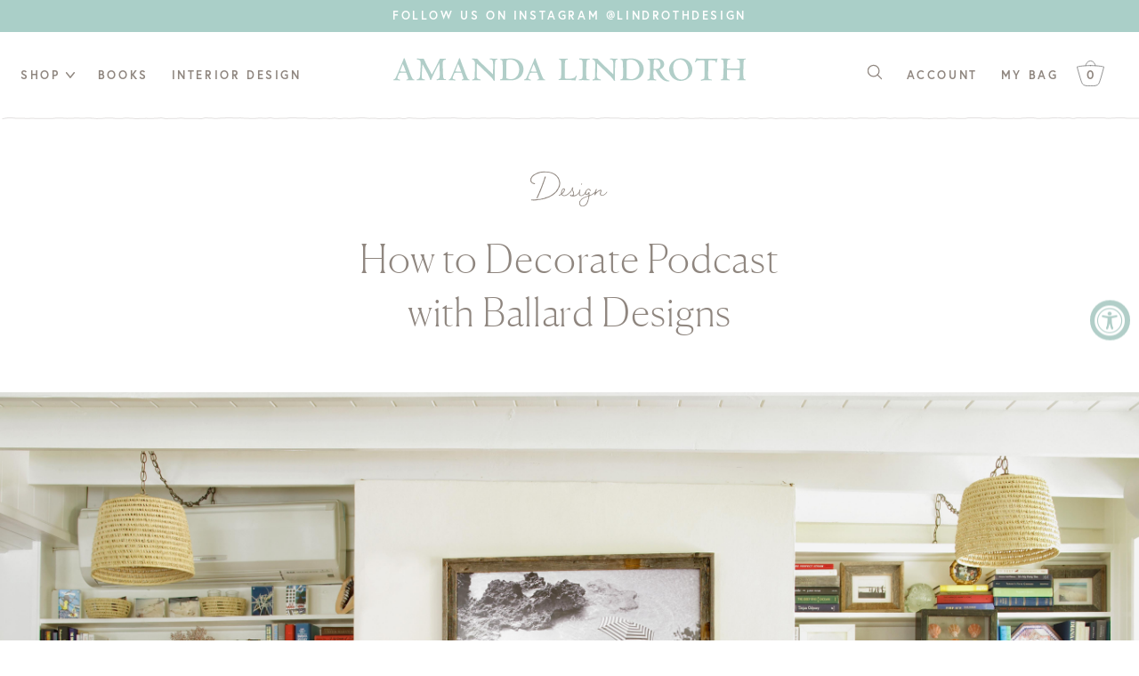

--- FILE ---
content_type: text/html; charset=utf-8
request_url: https://amandalindroth.com/blogs/the-jolly/how-to-decorate-podcast-with-ballard-designs
body_size: 30401
content:















<!doctype html>
<html lang="en">
<head>

  <!-- Meta Pixel Code -->
<script>
!function(f,b,e,v,n,t,s)
{if(f.fbq)return;n=f.fbq=function(){n.callMethod?
n.callMethod.apply(n,arguments):n.queue.push(arguments)};
if(!f._fbq)f._fbq=n;n.push=n;n.loaded=!0;n.version='2.0';
n.queue=[];t=b.createElement(e);t.async=!0;
t.src=v;s=b.getElementsByTagName(e)[0];
s.parentNode.insertBefore(t,s)}(window, document,'script',
'https://connect.facebook.net/en_US/fbevents.js');
fbq('init', '260104158484092');
fbq('track', 'PageView');
fbq('track', 'ViewContent', {
  content_ids: ['123'], // 'REQUIRED': array of product IDs
  content_type: 'product', // RECOMMENDED: Either product or product_group based on the content_ids or contents being passed.
});
</script>
<noscript><img height="1" width="1" style="display:none"
src="https://www.facebook.com/tr?id=260104158484092&ev=PageView&noscript=1"
/></noscript>


<!-- End Meta Pixel Code -->

  
  <meta name="p:domain_verify" content="97aa7f2df9cea18e1a6614742feb4abc"/>
  <meta charset="utf-8">
  
    <title>How to Decorate Podcast with Ballard Designs &ndash; Amanda Lindroth</title>
  
  
    <meta name="description" content="Amanda Lindroth join the hosts of How to Decorate Podcast: Ideas &amp;amp; inspiration from Ballard Designs. Episode 103. Introduction from Ballard:  &quot;Designer Amanda Lindroth joined us all the way from the Bahamas to chat with us about her home collection, book, her interior design work, and all of the joys (and difficult">
  
  <meta name="viewport" content="width=device-width, initial-scale=1, maximum-scale=1, user-scalable=0" />
  <link rel="canonical" href="https://amandalindroth.com/blogs/the-jolly/how-to-decorate-podcast-with-ballard-designs" />
  
  
    <link rel="shortcut icon" href="//amandalindroth.com/cdn/shop/files/Amanda_Lindroth_-_Transparent_Background_-_Emerald_Logo_32x32.png?v=1751042616">
    <link rel="apple-touch-icon" href="//amandalindroth.com/cdn/shop/files/Amanda_Lindroth_-_Transparent_Background_-_Emerald_Logo_57x57.png?v=1751042616">
    <link rel="apple-touch-icon" sizes="76x76" href="//amandalindroth.com/cdn/shop/files/Amanda_Lindroth_-_Transparent_Background_-_Emerald_Logo_76x76.png?v=1751042616">
    <link rel="apple-touch-icon" sizes="120x120" href="//amandalindroth.com/cdn/shop/files/Amanda_Lindroth_-_Transparent_Background_-_Emerald_Logo_120x120.png?v=1751042616">
    <link rel="apple-touch-icon" sizes="152x152" href="//amandalindroth.com/cdn/shop/files/Amanda_Lindroth_-_Transparent_Background_-_Emerald_Logo_152x152.png?v=1751042616">
    <link rel="apple-touch-icon" sizes="180x180" href="//amandalindroth.com/cdn/shop/files/Amanda_Lindroth_-_Transparent_Background_-_Emerald_Logo_180x180.png?v=1751042616">
  

  
  <script>window.performance && window.performance.mark && window.performance.mark('shopify.content_for_header.start');</script><meta name="google-site-verification" content="VcKIL_NOR2AZmZpw1N1H-SOTlCqFbzAuKLToqMeuMhI">
<meta name="google-site-verification" content="Qufs_XZ-dExBDX1wOJ7pNJtf8psPtsuv5b7KNSizdFs">
<meta name="google-site-verification" content="JCBKaxURh35fxmoRTevt0_p8JbdvmCACtu5i5wa81ZM">
<meta name="google-site-verification" content="ginchvfTNAAMh6EeUF11R1lHO5QC-dPiLqGOzvofAiU">
<meta name="facebook-domain-verification" content="ghtxz3m339hbllk3juu2jhfw2vn2zx">
<meta id="shopify-digital-wallet" name="shopify-digital-wallet" content="/23443627/digital_wallets/dialog">
<meta name="shopify-checkout-api-token" content="1d810765a9ce5798217100dee9c2169f">
<link rel="alternate" type="application/atom+xml" title="Feed" href="/blogs/the-jolly.atom" />
<script async="async" src="/checkouts/internal/preloads.js?locale=en-US"></script>
<link rel="preconnect" href="https://shop.app" crossorigin="anonymous">
<script async="async" src="https://shop.app/checkouts/internal/preloads.js?locale=en-US&shop_id=23443627" crossorigin="anonymous"></script>
<script id="apple-pay-shop-capabilities" type="application/json">{"shopId":23443627,"countryCode":"US","currencyCode":"USD","merchantCapabilities":["supports3DS"],"merchantId":"gid:\/\/shopify\/Shop\/23443627","merchantName":"Amanda Lindroth","requiredBillingContactFields":["postalAddress","email","phone"],"requiredShippingContactFields":["postalAddress","email","phone"],"shippingType":"shipping","supportedNetworks":["visa","masterCard","amex"],"total":{"type":"pending","label":"Amanda Lindroth","amount":"1.00"},"shopifyPaymentsEnabled":true,"supportsSubscriptions":true}</script>
<script id="shopify-features" type="application/json">{"accessToken":"1d810765a9ce5798217100dee9c2169f","betas":["rich-media-storefront-analytics"],"domain":"amandalindroth.com","predictiveSearch":true,"shopId":23443627,"locale":"en"}</script>
<script>var Shopify = Shopify || {};
Shopify.shop = "amandalindroth.myshopify.com";
Shopify.locale = "en";
Shopify.currency = {"active":"USD","rate":"1.0"};
Shopify.country = "US";
Shopify.theme = {"name":"Copy of Amanda Lindroth 2019","id":81907777654,"schema_name":"Amanda Lindroth","schema_version":"1.0.0","theme_store_id":null,"role":"main"};
Shopify.theme.handle = "null";
Shopify.theme.style = {"id":null,"handle":null};
Shopify.cdnHost = "amandalindroth.com/cdn";
Shopify.routes = Shopify.routes || {};
Shopify.routes.root = "/";</script>
<script type="module">!function(o){(o.Shopify=o.Shopify||{}).modules=!0}(window);</script>
<script>!function(o){function n(){var o=[];function n(){o.push(Array.prototype.slice.apply(arguments))}return n.q=o,n}var t=o.Shopify=o.Shopify||{};t.loadFeatures=n(),t.autoloadFeatures=n()}(window);</script>
<script>
  window.ShopifyPay = window.ShopifyPay || {};
  window.ShopifyPay.apiHost = "shop.app\/pay";
  window.ShopifyPay.redirectState = null;
</script>
<script id="shop-js-analytics" type="application/json">{"pageType":"article"}</script>
<script defer="defer" async type="module" src="//amandalindroth.com/cdn/shopifycloud/shop-js/modules/v2/client.init-shop-cart-sync_BT-GjEfc.en.esm.js"></script>
<script defer="defer" async type="module" src="//amandalindroth.com/cdn/shopifycloud/shop-js/modules/v2/chunk.common_D58fp_Oc.esm.js"></script>
<script defer="defer" async type="module" src="//amandalindroth.com/cdn/shopifycloud/shop-js/modules/v2/chunk.modal_xMitdFEc.esm.js"></script>
<script type="module">
  await import("//amandalindroth.com/cdn/shopifycloud/shop-js/modules/v2/client.init-shop-cart-sync_BT-GjEfc.en.esm.js");
await import("//amandalindroth.com/cdn/shopifycloud/shop-js/modules/v2/chunk.common_D58fp_Oc.esm.js");
await import("//amandalindroth.com/cdn/shopifycloud/shop-js/modules/v2/chunk.modal_xMitdFEc.esm.js");

  window.Shopify.SignInWithShop?.initShopCartSync?.({"fedCMEnabled":true,"windoidEnabled":true});

</script>
<script>
  window.Shopify = window.Shopify || {};
  if (!window.Shopify.featureAssets) window.Shopify.featureAssets = {};
  window.Shopify.featureAssets['shop-js'] = {"shop-cart-sync":["modules/v2/client.shop-cart-sync_DZOKe7Ll.en.esm.js","modules/v2/chunk.common_D58fp_Oc.esm.js","modules/v2/chunk.modal_xMitdFEc.esm.js"],"init-fed-cm":["modules/v2/client.init-fed-cm_B6oLuCjv.en.esm.js","modules/v2/chunk.common_D58fp_Oc.esm.js","modules/v2/chunk.modal_xMitdFEc.esm.js"],"shop-cash-offers":["modules/v2/client.shop-cash-offers_D2sdYoxE.en.esm.js","modules/v2/chunk.common_D58fp_Oc.esm.js","modules/v2/chunk.modal_xMitdFEc.esm.js"],"shop-login-button":["modules/v2/client.shop-login-button_QeVjl5Y3.en.esm.js","modules/v2/chunk.common_D58fp_Oc.esm.js","modules/v2/chunk.modal_xMitdFEc.esm.js"],"pay-button":["modules/v2/client.pay-button_DXTOsIq6.en.esm.js","modules/v2/chunk.common_D58fp_Oc.esm.js","modules/v2/chunk.modal_xMitdFEc.esm.js"],"shop-button":["modules/v2/client.shop-button_DQZHx9pm.en.esm.js","modules/v2/chunk.common_D58fp_Oc.esm.js","modules/v2/chunk.modal_xMitdFEc.esm.js"],"avatar":["modules/v2/client.avatar_BTnouDA3.en.esm.js"],"init-windoid":["modules/v2/client.init-windoid_CR1B-cfM.en.esm.js","modules/v2/chunk.common_D58fp_Oc.esm.js","modules/v2/chunk.modal_xMitdFEc.esm.js"],"init-shop-for-new-customer-accounts":["modules/v2/client.init-shop-for-new-customer-accounts_C_vY_xzh.en.esm.js","modules/v2/client.shop-login-button_QeVjl5Y3.en.esm.js","modules/v2/chunk.common_D58fp_Oc.esm.js","modules/v2/chunk.modal_xMitdFEc.esm.js"],"init-shop-email-lookup-coordinator":["modules/v2/client.init-shop-email-lookup-coordinator_BI7n9ZSv.en.esm.js","modules/v2/chunk.common_D58fp_Oc.esm.js","modules/v2/chunk.modal_xMitdFEc.esm.js"],"init-shop-cart-sync":["modules/v2/client.init-shop-cart-sync_BT-GjEfc.en.esm.js","modules/v2/chunk.common_D58fp_Oc.esm.js","modules/v2/chunk.modal_xMitdFEc.esm.js"],"shop-toast-manager":["modules/v2/client.shop-toast-manager_DiYdP3xc.en.esm.js","modules/v2/chunk.common_D58fp_Oc.esm.js","modules/v2/chunk.modal_xMitdFEc.esm.js"],"init-customer-accounts":["modules/v2/client.init-customer-accounts_D9ZNqS-Q.en.esm.js","modules/v2/client.shop-login-button_QeVjl5Y3.en.esm.js","modules/v2/chunk.common_D58fp_Oc.esm.js","modules/v2/chunk.modal_xMitdFEc.esm.js"],"init-customer-accounts-sign-up":["modules/v2/client.init-customer-accounts-sign-up_iGw4briv.en.esm.js","modules/v2/client.shop-login-button_QeVjl5Y3.en.esm.js","modules/v2/chunk.common_D58fp_Oc.esm.js","modules/v2/chunk.modal_xMitdFEc.esm.js"],"shop-follow-button":["modules/v2/client.shop-follow-button_CqMgW2wH.en.esm.js","modules/v2/chunk.common_D58fp_Oc.esm.js","modules/v2/chunk.modal_xMitdFEc.esm.js"],"checkout-modal":["modules/v2/client.checkout-modal_xHeaAweL.en.esm.js","modules/v2/chunk.common_D58fp_Oc.esm.js","modules/v2/chunk.modal_xMitdFEc.esm.js"],"shop-login":["modules/v2/client.shop-login_D91U-Q7h.en.esm.js","modules/v2/chunk.common_D58fp_Oc.esm.js","modules/v2/chunk.modal_xMitdFEc.esm.js"],"lead-capture":["modules/v2/client.lead-capture_BJmE1dJe.en.esm.js","modules/v2/chunk.common_D58fp_Oc.esm.js","modules/v2/chunk.modal_xMitdFEc.esm.js"],"payment-terms":["modules/v2/client.payment-terms_Ci9AEqFq.en.esm.js","modules/v2/chunk.common_D58fp_Oc.esm.js","modules/v2/chunk.modal_xMitdFEc.esm.js"]};
</script>
<script>(function() {
  var isLoaded = false;
  function asyncLoad() {
    if (isLoaded) return;
    isLoaded = true;
    var urls = ["https:\/\/kartify.herokuapp.com\/kartifyjs\/kartify.js?shop=amandalindroth.myshopify.com","https:\/\/na.shgcdn3.com\/pixel-collector.js?shop=amandalindroth.myshopify.com","https:\/\/cdn.nfcube.com\/instafeed-08f6915297349a89b63d44d22f2a6c78.js?shop=amandalindroth.myshopify.com"];
    for (var i = 0; i < urls.length; i++) {
      var s = document.createElement('script');
      s.type = 'text/javascript';
      s.async = true;
      s.src = urls[i];
      var x = document.getElementsByTagName('script')[0];
      x.parentNode.insertBefore(s, x);
    }
  };
  if(window.attachEvent) {
    window.attachEvent('onload', asyncLoad);
  } else {
    window.addEventListener('load', asyncLoad, false);
  }
})();</script>
<script id="__st">var __st={"a":23443627,"offset":-18000,"reqid":"1f15597d-809e-4bdc-a3c9-2ed41dd17a20-1769300891","pageurl":"amandalindroth.com\/blogs\/the-jolly\/how-to-decorate-podcast-with-ballard-designs","s":"articles-382475960438","u":"3f55630cdb05","p":"article","rtyp":"article","rid":382475960438};</script>
<script>window.ShopifyPaypalV4VisibilityTracking = true;</script>
<script id="captcha-bootstrap">!function(){'use strict';const t='contact',e='account',n='new_comment',o=[[t,t],['blogs',n],['comments',n],[t,'customer']],c=[[e,'customer_login'],[e,'guest_login'],[e,'recover_customer_password'],[e,'create_customer']],r=t=>t.map((([t,e])=>`form[action*='/${t}']:not([data-nocaptcha='true']) input[name='form_type'][value='${e}']`)).join(','),a=t=>()=>t?[...document.querySelectorAll(t)].map((t=>t.form)):[];function s(){const t=[...o],e=r(t);return a(e)}const i='password',u='form_key',d=['recaptcha-v3-token','g-recaptcha-response','h-captcha-response',i],f=()=>{try{return window.sessionStorage}catch{return}},m='__shopify_v',_=t=>t.elements[u];function p(t,e,n=!1){try{const o=window.sessionStorage,c=JSON.parse(o.getItem(e)),{data:r}=function(t){const{data:e,action:n}=t;return t[m]||n?{data:e,action:n}:{data:t,action:n}}(c);for(const[e,n]of Object.entries(r))t.elements[e]&&(t.elements[e].value=n);n&&o.removeItem(e)}catch(o){console.error('form repopulation failed',{error:o})}}const l='form_type',E='cptcha';function T(t){t.dataset[E]=!0}const w=window,h=w.document,L='Shopify',v='ce_forms',y='captcha';let A=!1;((t,e)=>{const n=(g='f06e6c50-85a8-45c8-87d0-21a2b65856fe',I='https://cdn.shopify.com/shopifycloud/storefront-forms-hcaptcha/ce_storefront_forms_captcha_hcaptcha.v1.5.2.iife.js',D={infoText:'Protected by hCaptcha',privacyText:'Privacy',termsText:'Terms'},(t,e,n)=>{const o=w[L][v],c=o.bindForm;if(c)return c(t,g,e,D).then(n);var r;o.q.push([[t,g,e,D],n]),r=I,A||(h.body.append(Object.assign(h.createElement('script'),{id:'captcha-provider',async:!0,src:r})),A=!0)});var g,I,D;w[L]=w[L]||{},w[L][v]=w[L][v]||{},w[L][v].q=[],w[L][y]=w[L][y]||{},w[L][y].protect=function(t,e){n(t,void 0,e),T(t)},Object.freeze(w[L][y]),function(t,e,n,w,h,L){const[v,y,A,g]=function(t,e,n){const i=e?o:[],u=t?c:[],d=[...i,...u],f=r(d),m=r(i),_=r(d.filter((([t,e])=>n.includes(e))));return[a(f),a(m),a(_),s()]}(w,h,L),I=t=>{const e=t.target;return e instanceof HTMLFormElement?e:e&&e.form},D=t=>v().includes(t);t.addEventListener('submit',(t=>{const e=I(t);if(!e)return;const n=D(e)&&!e.dataset.hcaptchaBound&&!e.dataset.recaptchaBound,o=_(e),c=g().includes(e)&&(!o||!o.value);(n||c)&&t.preventDefault(),c&&!n&&(function(t){try{if(!f())return;!function(t){const e=f();if(!e)return;const n=_(t);if(!n)return;const o=n.value;o&&e.removeItem(o)}(t);const e=Array.from(Array(32),(()=>Math.random().toString(36)[2])).join('');!function(t,e){_(t)||t.append(Object.assign(document.createElement('input'),{type:'hidden',name:u})),t.elements[u].value=e}(t,e),function(t,e){const n=f();if(!n)return;const o=[...t.querySelectorAll(`input[type='${i}']`)].map((({name:t})=>t)),c=[...d,...o],r={};for(const[a,s]of new FormData(t).entries())c.includes(a)||(r[a]=s);n.setItem(e,JSON.stringify({[m]:1,action:t.action,data:r}))}(t,e)}catch(e){console.error('failed to persist form',e)}}(e),e.submit())}));const S=(t,e)=>{t&&!t.dataset[E]&&(n(t,e.some((e=>e===t))),T(t))};for(const o of['focusin','change'])t.addEventListener(o,(t=>{const e=I(t);D(e)&&S(e,y())}));const B=e.get('form_key'),M=e.get(l),P=B&&M;t.addEventListener('DOMContentLoaded',(()=>{const t=y();if(P)for(const e of t)e.elements[l].value===M&&p(e,B);[...new Set([...A(),...v().filter((t=>'true'===t.dataset.shopifyCaptcha))])].forEach((e=>S(e,t)))}))}(h,new URLSearchParams(w.location.search),n,t,e,['guest_login'])})(!0,!0)}();</script>
<script integrity="sha256-4kQ18oKyAcykRKYeNunJcIwy7WH5gtpwJnB7kiuLZ1E=" data-source-attribution="shopify.loadfeatures" defer="defer" src="//amandalindroth.com/cdn/shopifycloud/storefront/assets/storefront/load_feature-a0a9edcb.js" crossorigin="anonymous"></script>
<script crossorigin="anonymous" defer="defer" src="//amandalindroth.com/cdn/shopifycloud/storefront/assets/shopify_pay/storefront-65b4c6d7.js?v=20250812"></script>
<script data-source-attribution="shopify.dynamic_checkout.dynamic.init">var Shopify=Shopify||{};Shopify.PaymentButton=Shopify.PaymentButton||{isStorefrontPortableWallets:!0,init:function(){window.Shopify.PaymentButton.init=function(){};var t=document.createElement("script");t.src="https://amandalindroth.com/cdn/shopifycloud/portable-wallets/latest/portable-wallets.en.js",t.type="module",document.head.appendChild(t)}};
</script>
<script data-source-attribution="shopify.dynamic_checkout.buyer_consent">
  function portableWalletsHideBuyerConsent(e){var t=document.getElementById("shopify-buyer-consent"),n=document.getElementById("shopify-subscription-policy-button");t&&n&&(t.classList.add("hidden"),t.setAttribute("aria-hidden","true"),n.removeEventListener("click",e))}function portableWalletsShowBuyerConsent(e){var t=document.getElementById("shopify-buyer-consent"),n=document.getElementById("shopify-subscription-policy-button");t&&n&&(t.classList.remove("hidden"),t.removeAttribute("aria-hidden"),n.addEventListener("click",e))}window.Shopify?.PaymentButton&&(window.Shopify.PaymentButton.hideBuyerConsent=portableWalletsHideBuyerConsent,window.Shopify.PaymentButton.showBuyerConsent=portableWalletsShowBuyerConsent);
</script>
<script data-source-attribution="shopify.dynamic_checkout.cart.bootstrap">document.addEventListener("DOMContentLoaded",(function(){function t(){return document.querySelector("shopify-accelerated-checkout-cart, shopify-accelerated-checkout")}if(t())Shopify.PaymentButton.init();else{new MutationObserver((function(e,n){t()&&(Shopify.PaymentButton.init(),n.disconnect())})).observe(document.body,{childList:!0,subtree:!0})}}));
</script>
<link id="shopify-accelerated-checkout-styles" rel="stylesheet" media="screen" href="https://amandalindroth.com/cdn/shopifycloud/portable-wallets/latest/accelerated-checkout-backwards-compat.css" crossorigin="anonymous">
<style id="shopify-accelerated-checkout-cart">
        #shopify-buyer-consent {
  margin-top: 1em;
  display: inline-block;
  width: 100%;
}

#shopify-buyer-consent.hidden {
  display: none;
}

#shopify-subscription-policy-button {
  background: none;
  border: none;
  padding: 0;
  text-decoration: underline;
  font-size: inherit;
  cursor: pointer;
}

#shopify-subscription-policy-button::before {
  box-shadow: none;
}

      </style>

<script>window.performance && window.performance.mark && window.performance.mark('shopify.content_for_header.end');</script>
  





  <script type="text/javascript">
    
      window.__shgMoneyFormat = window.__shgMoneyFormat || {"USD":{"currency":"USD","currency_symbol":"$","currency_symbol_location":"left","decimal_places":2,"decimal_separator":".","thousands_separator":","}};
    
    window.__shgCurrentCurrencyCode = window.__shgCurrentCurrencyCode || {
      currency: "USD",
      currency_symbol: "$",
      decimal_separator: ".",
      thousands_separator: ",",
      decimal_places: 2,
      currency_symbol_location: "left"
    };
  </script>




  <link href="//amandalindroth.com/cdn/shop/t/7/assets/reset.css?v=15737532342097873821600790369" rel="stylesheet" type="text/css" media="all" />
  <link href="//amandalindroth.com/cdn/shop/t/7/assets/slick.css?v=98340474046176884051600790371" rel="stylesheet" type="text/css" media="all" />
  <link href="//amandalindroth.com/cdn/shop/t/7/assets/slick-theme.css?v=25069306592833132541600790371" rel="stylesheet" type="text/css" media="all" />  
  <link href="//amandalindroth.com/cdn/shop/t/7/assets/main.css?v=125382668493721048121757613132" rel="stylesheet" type="text/css" media="all" />
  <link href="//amandalindroth.com/cdn/shop/t/7/assets/media-queries.css?v=133212290582248501131600790365" rel="stylesheet" type="text/css" media="all" />

  <link href="//use.typekit.net/vtc1xnh.css" rel="stylesheet" type="text/css" media="all" />  
  <link href="https://cdnjs.cloudflare.com/ajax/libs/font-awesome/4.7.0/css/font-awesome.min.css" rel="stylesheet" type="text/css" media="all" /> 

  <script src="//amandalindroth.com/cdn/shopifycloud/storefront/assets/themes_support/shopify_common-5f594365.js" type="text/javascript"></script>
  <script src="//amandalindroth.com/cdn/shopifycloud/storefront/assets/themes_support/customer_area-f1b6eefc.js" type="text/javascript"></script>
  <script src="//cdnjs.cloudflare.com/ajax/libs/jquery/3.3.1/jquery.min.js" type="text/javascript"></script>
  <script src="//amandalindroth.com/cdn/shopifycloud/storefront/assets/themes_support/option_selection-b017cd28.js" type="text/javascript"></script>
  
  

<!-- START Rakuten Marketing Tracking -->
<script type="text/javascript">
  (function (url) {
    /*Tracking Bootstrap - Set Up DataLayer objects/properties here*/
    if(!window.DataLayer){
      window.DataLayer = {};
    }
    if(!DataLayer.events){
      DataLayer.events = {};
    }
    DataLayer.events.SPIVersion = DataLayer.events.SPIVersion || '3.4';
    DataLayer.events.SiteSection = '1';

    var loc, ct = document.createElement('script'); ct.type = 'text/javascript';
    ct.async = true; ct.src = url; loc = document.getElementsByTagName('script')[0];
    loc.parentNode.insertBefore(ct, loc);
  }(document.location.protocol + '//tag.rmp.rakuten.com/115862.ct.js'));
</script>
<!-- END Rakuten Marketing Tracking -->

  <meta property="og:site_name" content="Amanda Lindroth">
<meta property="og:url" content="https://amandalindroth.com/blogs/the-jolly/how-to-decorate-podcast-with-ballard-designs">
<meta property="og:title" content="How to Decorate Podcast with Ballard Designs">
<meta property="og:type" content="article">
<meta property="og:description" content="How to Decorate:  Ideas &amp; inspiration from Ballard Designs. Episode 103."><meta property="og:image" content="http://amandalindroth.com/cdn/shop/articles/how_to_decorate_podcast_1200x1200.JPG?v=1570816498">
<meta property="og:image:secure_url" content="https://amandalindroth.com/cdn/shop/articles/how_to_decorate_podcast_1200x1200.JPG?v=1570816498">
<meta name="twitter:card" content="summary_large_image">
<meta name="twitter:title" content="How to Decorate Podcast with Ballard Designs">
<meta name="twitter:description" content="How to Decorate:  Ideas &amp; inspiration from Ballard Designs. Episode 103.">
  <script src="//ajax.googleapis.com/ajax/libs/jquery/2.2.3/jquery.min.js" type="text/javascript"></script>

  <meta name="p:domain_verify" content="bc7c36a91cadbf8ed8f139d5a3b93d30"/>
 
  <meta pixel>
  
  

<script type="text/javascript">
  
    window.SHG_CUSTOMER = null;
  
</script>







<!-- BEGIN app block: shopify://apps/klaviyo-email-marketing-sms/blocks/klaviyo-onsite-embed/2632fe16-c075-4321-a88b-50b567f42507 -->












  <script async src="https://static.klaviyo.com/onsite/js/V9ebPU/klaviyo.js?company_id=V9ebPU"></script>
  <script>!function(){if(!window.klaviyo){window._klOnsite=window._klOnsite||[];try{window.klaviyo=new Proxy({},{get:function(n,i){return"push"===i?function(){var n;(n=window._klOnsite).push.apply(n,arguments)}:function(){for(var n=arguments.length,o=new Array(n),w=0;w<n;w++)o[w]=arguments[w];var t="function"==typeof o[o.length-1]?o.pop():void 0,e=new Promise((function(n){window._klOnsite.push([i].concat(o,[function(i){t&&t(i),n(i)}]))}));return e}}})}catch(n){window.klaviyo=window.klaviyo||[],window.klaviyo.push=function(){var n;(n=window._klOnsite).push.apply(n,arguments)}}}}();</script>

  




  <script>
    window.klaviyoReviewsProductDesignMode = false
  </script>







<!-- END app block --><!-- BEGIN app block: shopify://apps/instafeed/blocks/head-block/c447db20-095d-4a10-9725-b5977662c9d5 --><link rel="preconnect" href="https://cdn.nfcube.com/">
<link rel="preconnect" href="https://scontent.cdninstagram.com/">


  <script>
    document.addEventListener('DOMContentLoaded', function () {
      let instafeedScript = document.createElement('script');

      
        instafeedScript.src = 'https://cdn.nfcube.com/instafeed-08f6915297349a89b63d44d22f2a6c78.js';
      

      document.body.appendChild(instafeedScript);
    });
  </script>





<!-- END app block --><script src="https://cdn.shopify.com/extensions/019bb35b-bd8a-7aa4-bb9d-43b1d25875b1/instagram-shop-by-snapppt-40/assets/gallery.js" type="text/javascript" defer="defer"></script>
<link href="https://cdn.shopify.com/extensions/019bb35b-bd8a-7aa4-bb9d-43b1d25875b1/instagram-shop-by-snapppt-40/assets/gallery.css" rel="stylesheet" type="text/css" media="all">
<script src="https://cdn.shopify.com/extensions/019a0131-ca1b-7172-a6b1-2fadce39ca6e/accessibly-28/assets/acc-main.js" type="text/javascript" defer="defer"></script>
<link href="https://monorail-edge.shopifysvc.com" rel="dns-prefetch">
<script>(function(){if ("sendBeacon" in navigator && "performance" in window) {try {var session_token_from_headers = performance.getEntriesByType('navigation')[0].serverTiming.find(x => x.name == '_s').description;} catch {var session_token_from_headers = undefined;}var session_cookie_matches = document.cookie.match(/_shopify_s=([^;]*)/);var session_token_from_cookie = session_cookie_matches && session_cookie_matches.length === 2 ? session_cookie_matches[1] : "";var session_token = session_token_from_headers || session_token_from_cookie || "";function handle_abandonment_event(e) {var entries = performance.getEntries().filter(function(entry) {return /monorail-edge.shopifysvc.com/.test(entry.name);});if (!window.abandonment_tracked && entries.length === 0) {window.abandonment_tracked = true;var currentMs = Date.now();var navigation_start = performance.timing.navigationStart;var payload = {shop_id: 23443627,url: window.location.href,navigation_start,duration: currentMs - navigation_start,session_token,page_type: "article"};window.navigator.sendBeacon("https://monorail-edge.shopifysvc.com/v1/produce", JSON.stringify({schema_id: "online_store_buyer_site_abandonment/1.1",payload: payload,metadata: {event_created_at_ms: currentMs,event_sent_at_ms: currentMs}}));}}window.addEventListener('pagehide', handle_abandonment_event);}}());</script>
<script id="web-pixels-manager-setup">(function e(e,d,r,n,o){if(void 0===o&&(o={}),!Boolean(null===(a=null===(i=window.Shopify)||void 0===i?void 0:i.analytics)||void 0===a?void 0:a.replayQueue)){var i,a;window.Shopify=window.Shopify||{};var t=window.Shopify;t.analytics=t.analytics||{};var s=t.analytics;s.replayQueue=[],s.publish=function(e,d,r){return s.replayQueue.push([e,d,r]),!0};try{self.performance.mark("wpm:start")}catch(e){}var l=function(){var e={modern:/Edge?\/(1{2}[4-9]|1[2-9]\d|[2-9]\d{2}|\d{4,})\.\d+(\.\d+|)|Firefox\/(1{2}[4-9]|1[2-9]\d|[2-9]\d{2}|\d{4,})\.\d+(\.\d+|)|Chrom(ium|e)\/(9{2}|\d{3,})\.\d+(\.\d+|)|(Maci|X1{2}).+ Version\/(15\.\d+|(1[6-9]|[2-9]\d|\d{3,})\.\d+)([,.]\d+|)( \(\w+\)|)( Mobile\/\w+|) Safari\/|Chrome.+OPR\/(9{2}|\d{3,})\.\d+\.\d+|(CPU[ +]OS|iPhone[ +]OS|CPU[ +]iPhone|CPU IPhone OS|CPU iPad OS)[ +]+(15[._]\d+|(1[6-9]|[2-9]\d|\d{3,})[._]\d+)([._]\d+|)|Android:?[ /-](13[3-9]|1[4-9]\d|[2-9]\d{2}|\d{4,})(\.\d+|)(\.\d+|)|Android.+Firefox\/(13[5-9]|1[4-9]\d|[2-9]\d{2}|\d{4,})\.\d+(\.\d+|)|Android.+Chrom(ium|e)\/(13[3-9]|1[4-9]\d|[2-9]\d{2}|\d{4,})\.\d+(\.\d+|)|SamsungBrowser\/([2-9]\d|\d{3,})\.\d+/,legacy:/Edge?\/(1[6-9]|[2-9]\d|\d{3,})\.\d+(\.\d+|)|Firefox\/(5[4-9]|[6-9]\d|\d{3,})\.\d+(\.\d+|)|Chrom(ium|e)\/(5[1-9]|[6-9]\d|\d{3,})\.\d+(\.\d+|)([\d.]+$|.*Safari\/(?![\d.]+ Edge\/[\d.]+$))|(Maci|X1{2}).+ Version\/(10\.\d+|(1[1-9]|[2-9]\d|\d{3,})\.\d+)([,.]\d+|)( \(\w+\)|)( Mobile\/\w+|) Safari\/|Chrome.+OPR\/(3[89]|[4-9]\d|\d{3,})\.\d+\.\d+|(CPU[ +]OS|iPhone[ +]OS|CPU[ +]iPhone|CPU IPhone OS|CPU iPad OS)[ +]+(10[._]\d+|(1[1-9]|[2-9]\d|\d{3,})[._]\d+)([._]\d+|)|Android:?[ /-](13[3-9]|1[4-9]\d|[2-9]\d{2}|\d{4,})(\.\d+|)(\.\d+|)|Mobile Safari.+OPR\/([89]\d|\d{3,})\.\d+\.\d+|Android.+Firefox\/(13[5-9]|1[4-9]\d|[2-9]\d{2}|\d{4,})\.\d+(\.\d+|)|Android.+Chrom(ium|e)\/(13[3-9]|1[4-9]\d|[2-9]\d{2}|\d{4,})\.\d+(\.\d+|)|Android.+(UC? ?Browser|UCWEB|U3)[ /]?(15\.([5-9]|\d{2,})|(1[6-9]|[2-9]\d|\d{3,})\.\d+)\.\d+|SamsungBrowser\/(5\.\d+|([6-9]|\d{2,})\.\d+)|Android.+MQ{2}Browser\/(14(\.(9|\d{2,})|)|(1[5-9]|[2-9]\d|\d{3,})(\.\d+|))(\.\d+|)|K[Aa][Ii]OS\/(3\.\d+|([4-9]|\d{2,})\.\d+)(\.\d+|)/},d=e.modern,r=e.legacy,n=navigator.userAgent;return n.match(d)?"modern":n.match(r)?"legacy":"unknown"}(),u="modern"===l?"modern":"legacy",c=(null!=n?n:{modern:"",legacy:""})[u],f=function(e){return[e.baseUrl,"/wpm","/b",e.hashVersion,"modern"===e.buildTarget?"m":"l",".js"].join("")}({baseUrl:d,hashVersion:r,buildTarget:u}),m=function(e){var d=e.version,r=e.bundleTarget,n=e.surface,o=e.pageUrl,i=e.monorailEndpoint;return{emit:function(e){var a=e.status,t=e.errorMsg,s=(new Date).getTime(),l=JSON.stringify({metadata:{event_sent_at_ms:s},events:[{schema_id:"web_pixels_manager_load/3.1",payload:{version:d,bundle_target:r,page_url:o,status:a,surface:n,error_msg:t},metadata:{event_created_at_ms:s}}]});if(!i)return console&&console.warn&&console.warn("[Web Pixels Manager] No Monorail endpoint provided, skipping logging."),!1;try{return self.navigator.sendBeacon.bind(self.navigator)(i,l)}catch(e){}var u=new XMLHttpRequest;try{return u.open("POST",i,!0),u.setRequestHeader("Content-Type","text/plain"),u.send(l),!0}catch(e){return console&&console.warn&&console.warn("[Web Pixels Manager] Got an unhandled error while logging to Monorail."),!1}}}}({version:r,bundleTarget:l,surface:e.surface,pageUrl:self.location.href,monorailEndpoint:e.monorailEndpoint});try{o.browserTarget=l,function(e){var d=e.src,r=e.async,n=void 0===r||r,o=e.onload,i=e.onerror,a=e.sri,t=e.scriptDataAttributes,s=void 0===t?{}:t,l=document.createElement("script"),u=document.querySelector("head"),c=document.querySelector("body");if(l.async=n,l.src=d,a&&(l.integrity=a,l.crossOrigin="anonymous"),s)for(var f in s)if(Object.prototype.hasOwnProperty.call(s,f))try{l.dataset[f]=s[f]}catch(e){}if(o&&l.addEventListener("load",o),i&&l.addEventListener("error",i),u)u.appendChild(l);else{if(!c)throw new Error("Did not find a head or body element to append the script");c.appendChild(l)}}({src:f,async:!0,onload:function(){if(!function(){var e,d;return Boolean(null===(d=null===(e=window.Shopify)||void 0===e?void 0:e.analytics)||void 0===d?void 0:d.initialized)}()){var d=window.webPixelsManager.init(e)||void 0;if(d){var r=window.Shopify.analytics;r.replayQueue.forEach((function(e){var r=e[0],n=e[1],o=e[2];d.publishCustomEvent(r,n,o)})),r.replayQueue=[],r.publish=d.publishCustomEvent,r.visitor=d.visitor,r.initialized=!0}}},onerror:function(){return m.emit({status:"failed",errorMsg:"".concat(f," has failed to load")})},sri:function(e){var d=/^sha384-[A-Za-z0-9+/=]+$/;return"string"==typeof e&&d.test(e)}(c)?c:"",scriptDataAttributes:o}),m.emit({status:"loading"})}catch(e){m.emit({status:"failed",errorMsg:(null==e?void 0:e.message)||"Unknown error"})}}})({shopId: 23443627,storefrontBaseUrl: "https://amandalindroth.com",extensionsBaseUrl: "https://extensions.shopifycdn.com/cdn/shopifycloud/web-pixels-manager",monorailEndpoint: "https://monorail-edge.shopifysvc.com/unstable/produce_batch",surface: "storefront-renderer",enabledBetaFlags: ["2dca8a86"],webPixelsConfigList: [{"id":"1316782198","configuration":"{\"pixel_id\":\"1826694598218005\",\"pixel_type\":\"facebook_pixel\"}","eventPayloadVersion":"v1","runtimeContext":"OPEN","scriptVersion":"ca16bc87fe92b6042fbaa3acc2fbdaa6","type":"APP","apiClientId":2329312,"privacyPurposes":["ANALYTICS","MARKETING","SALE_OF_DATA"],"dataSharingAdjustments":{"protectedCustomerApprovalScopes":["read_customer_address","read_customer_email","read_customer_name","read_customer_personal_data","read_customer_phone"]}},{"id":"1223557238","configuration":"{\"tagID\":\"2612952643349\"}","eventPayloadVersion":"v1","runtimeContext":"STRICT","scriptVersion":"18031546ee651571ed29edbe71a3550b","type":"APP","apiClientId":3009811,"privacyPurposes":["ANALYTICS","MARKETING","SALE_OF_DATA"],"dataSharingAdjustments":{"protectedCustomerApprovalScopes":["read_customer_address","read_customer_email","read_customer_name","read_customer_personal_data","read_customer_phone"]}},{"id":"785645686","configuration":"{\"site_id\":\"bd5266d5-cdcf-4d80-bc6b-4bdb62276466\",\"analytics_endpoint\":\"https:\\\/\\\/na.shgcdn3.com\"}","eventPayloadVersion":"v1","runtimeContext":"STRICT","scriptVersion":"695709fc3f146fa50a25299517a954f2","type":"APP","apiClientId":1158168,"privacyPurposes":["ANALYTICS","MARKETING","SALE_OF_DATA"],"dataSharingAdjustments":{"protectedCustomerApprovalScopes":["read_customer_personal_data"]}},{"id":"76644470","eventPayloadVersion":"v1","runtimeContext":"LAX","scriptVersion":"1","type":"CUSTOM","privacyPurposes":["ANALYTICS"],"name":"Google Analytics tag (migrated)"},{"id":"shopify-app-pixel","configuration":"{}","eventPayloadVersion":"v1","runtimeContext":"STRICT","scriptVersion":"0450","apiClientId":"shopify-pixel","type":"APP","privacyPurposes":["ANALYTICS","MARKETING"]},{"id":"shopify-custom-pixel","eventPayloadVersion":"v1","runtimeContext":"LAX","scriptVersion":"0450","apiClientId":"shopify-pixel","type":"CUSTOM","privacyPurposes":["ANALYTICS","MARKETING"]}],isMerchantRequest: false,initData: {"shop":{"name":"Amanda Lindroth","paymentSettings":{"currencyCode":"USD"},"myshopifyDomain":"amandalindroth.myshopify.com","countryCode":"US","storefrontUrl":"https:\/\/amandalindroth.com"},"customer":null,"cart":null,"checkout":null,"productVariants":[],"purchasingCompany":null},},"https://amandalindroth.com/cdn","fcfee988w5aeb613cpc8e4bc33m6693e112",{"modern":"","legacy":""},{"shopId":"23443627","storefrontBaseUrl":"https:\/\/amandalindroth.com","extensionBaseUrl":"https:\/\/extensions.shopifycdn.com\/cdn\/shopifycloud\/web-pixels-manager","surface":"storefront-renderer","enabledBetaFlags":"[\"2dca8a86\"]","isMerchantRequest":"false","hashVersion":"fcfee988w5aeb613cpc8e4bc33m6693e112","publish":"custom","events":"[[\"page_viewed\",{}]]"});</script><script>
  window.ShopifyAnalytics = window.ShopifyAnalytics || {};
  window.ShopifyAnalytics.meta = window.ShopifyAnalytics.meta || {};
  window.ShopifyAnalytics.meta.currency = 'USD';
  var meta = {"page":{"pageType":"article","resourceType":"article","resourceId":382475960438,"requestId":"1f15597d-809e-4bdc-a3c9-2ed41dd17a20-1769300891"}};
  for (var attr in meta) {
    window.ShopifyAnalytics.meta[attr] = meta[attr];
  }
</script>
<script class="analytics">
  (function () {
    var customDocumentWrite = function(content) {
      var jquery = null;

      if (window.jQuery) {
        jquery = window.jQuery;
      } else if (window.Checkout && window.Checkout.$) {
        jquery = window.Checkout.$;
      }

      if (jquery) {
        jquery('body').append(content);
      }
    };

    var hasLoggedConversion = function(token) {
      if (token) {
        return document.cookie.indexOf('loggedConversion=' + token) !== -1;
      }
      return false;
    }

    var setCookieIfConversion = function(token) {
      if (token) {
        var twoMonthsFromNow = new Date(Date.now());
        twoMonthsFromNow.setMonth(twoMonthsFromNow.getMonth() + 2);

        document.cookie = 'loggedConversion=' + token + '; expires=' + twoMonthsFromNow;
      }
    }

    var trekkie = window.ShopifyAnalytics.lib = window.trekkie = window.trekkie || [];
    if (trekkie.integrations) {
      return;
    }
    trekkie.methods = [
      'identify',
      'page',
      'ready',
      'track',
      'trackForm',
      'trackLink'
    ];
    trekkie.factory = function(method) {
      return function() {
        var args = Array.prototype.slice.call(arguments);
        args.unshift(method);
        trekkie.push(args);
        return trekkie;
      };
    };
    for (var i = 0; i < trekkie.methods.length; i++) {
      var key = trekkie.methods[i];
      trekkie[key] = trekkie.factory(key);
    }
    trekkie.load = function(config) {
      trekkie.config = config || {};
      trekkie.config.initialDocumentCookie = document.cookie;
      var first = document.getElementsByTagName('script')[0];
      var script = document.createElement('script');
      script.type = 'text/javascript';
      script.onerror = function(e) {
        var scriptFallback = document.createElement('script');
        scriptFallback.type = 'text/javascript';
        scriptFallback.onerror = function(error) {
                var Monorail = {
      produce: function produce(monorailDomain, schemaId, payload) {
        var currentMs = new Date().getTime();
        var event = {
          schema_id: schemaId,
          payload: payload,
          metadata: {
            event_created_at_ms: currentMs,
            event_sent_at_ms: currentMs
          }
        };
        return Monorail.sendRequest("https://" + monorailDomain + "/v1/produce", JSON.stringify(event));
      },
      sendRequest: function sendRequest(endpointUrl, payload) {
        // Try the sendBeacon API
        if (window && window.navigator && typeof window.navigator.sendBeacon === 'function' && typeof window.Blob === 'function' && !Monorail.isIos12()) {
          var blobData = new window.Blob([payload], {
            type: 'text/plain'
          });

          if (window.navigator.sendBeacon(endpointUrl, blobData)) {
            return true;
          } // sendBeacon was not successful

        } // XHR beacon

        var xhr = new XMLHttpRequest();

        try {
          xhr.open('POST', endpointUrl);
          xhr.setRequestHeader('Content-Type', 'text/plain');
          xhr.send(payload);
        } catch (e) {
          console.log(e);
        }

        return false;
      },
      isIos12: function isIos12() {
        return window.navigator.userAgent.lastIndexOf('iPhone; CPU iPhone OS 12_') !== -1 || window.navigator.userAgent.lastIndexOf('iPad; CPU OS 12_') !== -1;
      }
    };
    Monorail.produce('monorail-edge.shopifysvc.com',
      'trekkie_storefront_load_errors/1.1',
      {shop_id: 23443627,
      theme_id: 81907777654,
      app_name: "storefront",
      context_url: window.location.href,
      source_url: "//amandalindroth.com/cdn/s/trekkie.storefront.8d95595f799fbf7e1d32231b9a28fd43b70c67d3.min.js"});

        };
        scriptFallback.async = true;
        scriptFallback.src = '//amandalindroth.com/cdn/s/trekkie.storefront.8d95595f799fbf7e1d32231b9a28fd43b70c67d3.min.js';
        first.parentNode.insertBefore(scriptFallback, first);
      };
      script.async = true;
      script.src = '//amandalindroth.com/cdn/s/trekkie.storefront.8d95595f799fbf7e1d32231b9a28fd43b70c67d3.min.js';
      first.parentNode.insertBefore(script, first);
    };
    trekkie.load(
      {"Trekkie":{"appName":"storefront","development":false,"defaultAttributes":{"shopId":23443627,"isMerchantRequest":null,"themeId":81907777654,"themeCityHash":"13413560592529352783","contentLanguage":"en","currency":"USD","eventMetadataId":"a12a99d5-afab-4fa7-9dc9-1dc1f365d3e2"},"isServerSideCookieWritingEnabled":true,"monorailRegion":"shop_domain","enabledBetaFlags":["65f19447"]},"Session Attribution":{},"S2S":{"facebookCapiEnabled":true,"source":"trekkie-storefront-renderer","apiClientId":580111}}
    );

    var loaded = false;
    trekkie.ready(function() {
      if (loaded) return;
      loaded = true;

      window.ShopifyAnalytics.lib = window.trekkie;

      var originalDocumentWrite = document.write;
      document.write = customDocumentWrite;
      try { window.ShopifyAnalytics.merchantGoogleAnalytics.call(this); } catch(error) {};
      document.write = originalDocumentWrite;

      window.ShopifyAnalytics.lib.page(null,{"pageType":"article","resourceType":"article","resourceId":382475960438,"requestId":"1f15597d-809e-4bdc-a3c9-2ed41dd17a20-1769300891","shopifyEmitted":true});

      var match = window.location.pathname.match(/checkouts\/(.+)\/(thank_you|post_purchase)/)
      var token = match? match[1]: undefined;
      if (!hasLoggedConversion(token)) {
        setCookieIfConversion(token);
        
      }
    });


        var eventsListenerScript = document.createElement('script');
        eventsListenerScript.async = true;
        eventsListenerScript.src = "//amandalindroth.com/cdn/shopifycloud/storefront/assets/shop_events_listener-3da45d37.js";
        document.getElementsByTagName('head')[0].appendChild(eventsListenerScript);

})();</script>
  <script>
  if (!window.ga || (window.ga && typeof window.ga !== 'function')) {
    window.ga = function ga() {
      (window.ga.q = window.ga.q || []).push(arguments);
      if (window.Shopify && window.Shopify.analytics && typeof window.Shopify.analytics.publish === 'function') {
        window.Shopify.analytics.publish("ga_stub_called", {}, {sendTo: "google_osp_migration"});
      }
      console.error("Shopify's Google Analytics stub called with:", Array.from(arguments), "\nSee https://help.shopify.com/manual/promoting-marketing/pixels/pixel-migration#google for more information.");
    };
    if (window.Shopify && window.Shopify.analytics && typeof window.Shopify.analytics.publish === 'function') {
      window.Shopify.analytics.publish("ga_stub_initialized", {}, {sendTo: "google_osp_migration"});
    }
  }
</script>
<script
  defer
  src="https://amandalindroth.com/cdn/shopifycloud/perf-kit/shopify-perf-kit-3.0.4.min.js"
  data-application="storefront-renderer"
  data-shop-id="23443627"
  data-render-region="gcp-us-east1"
  data-page-type="article"
  data-theme-instance-id="81907777654"
  data-theme-name="Amanda Lindroth"
  data-theme-version="1.0.0"
  data-monorail-region="shop_domain"
  data-resource-timing-sampling-rate="10"
  data-shs="true"
  data-shs-beacon="true"
  data-shs-export-with-fetch="true"
  data-shs-logs-sample-rate="1"
  data-shs-beacon-endpoint="https://amandalindroth.com/api/collect"
></script>
</head>
   
  
  
  
  
  
      
<body id="post" class=" ">

  <div class='scrolltop'>
    <div class='scroll icon'>
        <svg xmlns="http://www.w3.org/2000/svg" viewBox="0 0 8.71 5.06"><defs><style>.cls-100{fill:none;stroke:#ffffff;stroke-miterlimit:10;}</style></defs><g id="Layer_2" data-name="Layer 2"><g id="Artwork"><polyline class="cls-100" points="8.35 0.35 4.35 4.35 0.35 0.35"/></g></g></svg>
    </div>
</div>   

<div class="hide_1099 mobile-menu-container">                      
    <nav>
        <div class="wrapper">
            <div class="menu-close-btn open"><span></span></div>
                <svg xmlns="http://www.w3.org/2000/svg" class="search" viewBox="0 0 19 19"><defs><style>.cls-4{fill:none;;stroke-linecap:round;stroke-linejoin:round;}</style></defs><title>search</title><g id="Layer_2" data-name="Layer 2"><g id="Nav"><circle class="cls-1" cx="11.08" cy="7.92" r="7.42"></circle><line class="cls-1" x1="5.83" y1="13.17" x2="0.5" y2="18.5"></line></g></g></svg>                 
            <form action="/search" method="get" novalidate="novalidate" role="search" class="flex align-center">                   
                <label for="q" style="display: none;">Search</label>
                <input type="search"  class="europa-regular-font" placeholder="Search" id="q-mobile" name="q" />
            </form>     

            

                <div class="border-container">
                    <svg xmlns="http://www.w3.org/2000/svg" viewBox="0 0 1681 1.99" class="border"><defs></defs><title>border-top</title><g id="Layer_2" data-name="Layer 2"><g id="Artwork"><g class="cls-1">
                        <path class="cls-2" d="M.5,1.45C3.27,1.45,3.27.6,6,.6s2.77,0,5.54,0,2.77.52,5.55.52S19.9,1,22.67,1s2.77.26,5.54.26S31,1,33.75,1s2.77.34,5.54.34,2.77-.2,5.54-.2,2.77.15,5.54.15,2.77-.09,5.54-.09S58.68.73,61.45.73s2.77.1,5.54.1,2.77.3,5.54.3S75.3,1,78.07,1,80.84.65,83.61.65s2.77.44,5.54.44S91.92.8,94.69.8s2.77.08,5.55.08,2.77.51,5.54.51,2.77-.22,5.54-.22,2.77-.42,5.54-.42,2.77,0,5.54,0,2.77.55,5.54.55,2.78-.1,5.55-.1S136.26.68,139,.68s2.77.31,5.55.31,2.77.49,5.54.49,2.77-.21,5.54-.21,2.78-.16,5.55-.16,2.77.17,5.54.17S169.52,1,172.3,1s2.77-.42,5.54-.42,2.77.85,5.54.85,2.77-.19,5.54-.19,2.77-.06,5.55-.06S197.24.76,200,.76s2.77.48,5.54.48,2.77,0,5.54,0,2.77-.09,5.54-.09,2.77.33,5.54.33,2.77-.93,5.54-.93,2.77.21,5.55.21,2.77.53,5.54.53,2.77-.44,5.54-.44,2.77-.23,5.54-.23,2.77-.06,5.54-.06,2.77.16,5.54.16,2.77-.11,5.54-.11,2.78.37,5.55.37,2.77.17,5.54.17,2.77,0,5.54,0,2.77-.45,5.54-.45,2.78.44,5.55.44S297,.54,299.76.54s2.77.73,5.55.73,2.77-.17,5.54-.17h5.55c2.77,0,2.77-.53,5.54-.53s2.77,0,5.54,0,2.78.2,5.55.2,2.77-.16,5.54-.16,2.77.71,5.54.71h5.55c2.77,0,2.77.06,5.54.06S358,.88,360.74.88s2.77.52,5.54.52,2.77-.58,5.54-.58,2.77.63,5.54.63S380.14,1,382.91,1s2.77.18,5.54.18S391.22.91,394,.91,396.76.6,399.53.6s2.77,0,5.55,0,2.77.55,5.54.55,2.77-.28,5.54-.28,2.77.62,5.54.62,2.78-.35,5.55-.35,2.77.27,5.54.27,2.78-.18,5.55-.18,2.77-.42,5.54-.42,2.78.72,5.55.72S452.2.54,455,.54s2.77.42,5.55.42,2.77.32,5.54.32,2.77.12,5.54.12,2.77-.4,5.54-.4,2.78-.42,5.55-.42,2.77.22,5.54.22S491,.74,493.77.74h5.54c2.78,0,2.78-.21,5.55-.21s2.77.43,5.54.43,2.77.22,5.54.22,2.77.11,5.54.11S524.26.77,527,.77s2.77.24,5.54.24,2.77-.36,5.55-.36,2.77.34,5.54.34S546.43.8,549.2.8s2.78,0,5.55,0h5.54c2.78,0,2.78,0,5.55,0s2.77.41,5.54.41,2.78.31,5.55.31,2.77-.31,5.54-.31,2.77,0,5.54,0,2.78-.27,5.55-.27,2.77.39,5.54.39,2.77-.56,5.54-.56,2.77-.1,5.55-.1,2.77.49,5.54.49,2.77-.38,5.54-.38,2.77.14,5.54.14,2.78-.23,5.55-.23,2.77.09,5.54.09,2.77.36,5.55.36,2.77.18,5.54.18,2.78,0,5.55,0,2.77-.71,5.54-.71,2.78.84,5.55.84,2.77-.8,5.54-.8,2.77-.1,5.55-.1,2.77.18,5.54.18S685,.63,687.8.63s2.77.57,5.55.57,2.77.11,5.54.11,2.77-.39,5.54-.39,2.77.56,5.55.56S712.75,1,715.52,1s2.77.11,5.54.11,2.78.12,5.55.12,2.77.22,5.54.22,2.78-.65,5.55-.65,2.77.5,5.54.5,2.78-.26,5.55-.26,2.77.25,5.54.25,2.78-.75,5.55-.75,2.77.46,5.54.46,2.77.34,5.55.34S773.74,1,776.51,1s2.77-.23,5.54-.23,2.77.39,5.55.39,2.77.24,5.54.24,2.77-.28,5.54-.28,2.78.17,5.55.17,2.77,0,5.54,0,2.78-.4,5.55-.4,2.77.62,5.55.62,2.77-.72,5.54-.72,2.77.63,5.55.63,2.77-.79,5.54-.79,2.77,0,5.54,0,2.78.85,5.55.85,2.77-.32,5.54-.32,2.77-.51,5.55-.51,2.77.78,5.54.78S868,1,870.76,1s2.78.13,5.55.13h5.55c2.77,0,2.77,0,5.54,0S890.17,1,893,1s2.77.29,5.54.29,2.77-.5,5.55-.5,2.77.62,5.54.62,2.77-.63,5.54-.63,2.78.6,5.55.6,2.77-.4,5.54-.4,2.78.2,5.55.2S934.53,1,937.3,1s2.78.16,5.55.16S945.62.6,948.4.6s2.77.77,5.54.77,2.77-.59,5.54-.59S962.25.73,965,.73s2.78.23,5.55.23,2.77.21,5.54.21,2.77-.54,5.54-.54,2.77-.08,5.54-.08,2.77.64,5.54.64,2.77-.36,5.53-.36S1001,1,1003.8,1s2.77.07,5.54.07,2.78-.24,5.55-.24,2.77-.18,5.54-.18,2.77,0,5.54,0,2.77.57,5.54.57,2.78.17,5.55.17,2.77-.32,5.54-.32,2.78.08,5.55.08,2.77.18,5.54.18,2.78-.59,5.55-.59,2.77.3,5.54.3,2.77.3,5.54.3h5.54c2.77,0,2.77-.84,5.55-.84s2.77,0,5.54,0,2.77-.08,5.54-.08,2.77.67,5.54.67h5.54c2.77,0,2.77-.54,5.54-.54s2.78.49,5.55.49,2.77.18,5.55.18,2.77.11,5.54.11,2.78-.23,5.55-.23,2.77.25,5.54.25,2.77-.6,5.55-.6,2.77-.23,5.54-.23,2.77.07,5.54.07,2.77.77,5.54.77,2.78-.43,5.55-.43,2.77,0,5.54,0,2.77-.43,5.54-.43,2.78-.14,5.55-.14,2.77.54,5.55.54,2.77-.44,5.54-.44,2.78.8,5.55.8,2.77-.88,5.54-.88,2.78.37,5.55.37,2.77-.16,5.54-.16,2.77-.06,5.55-.06h5.54c2.77,0,2.77-.09,5.54-.09s2.78.69,5.55.69,2.77-.35,5.55-.35,2.77-.3,5.54-.3,2.78,0,5.55,0,2.77.5,5.55.5,2.77-.06,5.54-.06,2.77,0,5.54,0,2.78-.22,5.55-.22,2.77.11,5.54.11,2.78,0,5.55,0,2.77-.23,5.55-.23,2.77.12,5.55.12,2.77.47,5.54.47,2.77-.71,5.55-.71,2.77.28,5.54.28,2.77.22,5.55.22,2.77.26,5.54.26,2.78-.1,5.55-.1h5.55c2.77,0,2.77-.56,5.55-.56s2.77.7,5.54.7,2.77-.78,5.55-.78,2.77.31,5.54.31,2.78-.06,5.55-.06,2.78.29,5.55.29,2.77.23,5.55.23,2.77-.51,5.54-.51,2.78.52,5.55.52,2.77-.8,5.55-.8,2.77.54,5.55.54S1400.26.5,1403,.5s2.78.58,5.55.58,2.77-.19,5.55-.19h5.55c2.77,0,2.77,0,5.54,0s2.78.54,5.55.54,2.78,0,5.55,0,2.77-.57,5.55-.57,2.77-.39,5.55-.39,2.77.59,5.54.59,2.78.17,5.55.17,2.78-.69,5.55-.69,2.77.1,5.55.1,2.77.26,5.55.26,2.77-.2,5.55-.2,2.77.59,5.54.59S1489,1,1491.8,1s2.77.48,5.55.48,2.77-.71,5.54-.71,2.77-.11,5.54-.11,2.78.19,5.55.19,2.78-.31,5.55-.31,2.77.72,5.55.72h5.54c2.78,0,2.78-.29,5.55-.29s2.77-.26,5.55-.26,2.77.78,5.55.78h5.54c2.78,0,2.78-.29,5.55-.29s2.78.1,5.55.1,2.78.1,5.55.1,2.78,0,5.55,0,2.77-.46,5.55-.46,2.77.11,5.55.11,2.77-.12,5.55-.12,2.78-.16,5.55-.16,2.78.37,5.55.37,2.78-.33,5.55-.33,2.78.35,5.55.35,2.78.25,5.56.25,2.77.08,5.55.08,2.77-.6,5.54-.6,2.78.6,5.55.6,2.78-.38,5.56-.38,2.77.12,5.55.12,2.77-.54,5.55-.54,2.78.51,5.55.51,2.78-.43,5.56-.43,2.77.6,5.55.6,2.78-.11,5.56-.11,2.78-.51,5.56-.51"></path></g></g></g>
                    </svg>   
                </div>   

                    
                        <a href="https://www.amandalindrothdesign.com/" class="europa-bold-font">
                        Interior Design
                        </a>
                                    

            

                <div class="border-container">
                    <svg xmlns="http://www.w3.org/2000/svg" viewBox="0 0 1681 1.99" class="border"><defs></defs><title>border-top</title><g id="Layer_2" data-name="Layer 2"><g id="Artwork"><g class="cls-1">
                        <path class="cls-2" d="M.5,1.45C3.27,1.45,3.27.6,6,.6s2.77,0,5.54,0,2.77.52,5.55.52S19.9,1,22.67,1s2.77.26,5.54.26S31,1,33.75,1s2.77.34,5.54.34,2.77-.2,5.54-.2,2.77.15,5.54.15,2.77-.09,5.54-.09S58.68.73,61.45.73s2.77.1,5.54.1,2.77.3,5.54.3S75.3,1,78.07,1,80.84.65,83.61.65s2.77.44,5.54.44S91.92.8,94.69.8s2.77.08,5.55.08,2.77.51,5.54.51,2.77-.22,5.54-.22,2.77-.42,5.54-.42,2.77,0,5.54,0,2.77.55,5.54.55,2.78-.1,5.55-.1S136.26.68,139,.68s2.77.31,5.55.31,2.77.49,5.54.49,2.77-.21,5.54-.21,2.78-.16,5.55-.16,2.77.17,5.54.17S169.52,1,172.3,1s2.77-.42,5.54-.42,2.77.85,5.54.85,2.77-.19,5.54-.19,2.77-.06,5.55-.06S197.24.76,200,.76s2.77.48,5.54.48,2.77,0,5.54,0,2.77-.09,5.54-.09,2.77.33,5.54.33,2.77-.93,5.54-.93,2.77.21,5.55.21,2.77.53,5.54.53,2.77-.44,5.54-.44,2.77-.23,5.54-.23,2.77-.06,5.54-.06,2.77.16,5.54.16,2.77-.11,5.54-.11,2.78.37,5.55.37,2.77.17,5.54.17,2.77,0,5.54,0,2.77-.45,5.54-.45,2.78.44,5.55.44S297,.54,299.76.54s2.77.73,5.55.73,2.77-.17,5.54-.17h5.55c2.77,0,2.77-.53,5.54-.53s2.77,0,5.54,0,2.78.2,5.55.2,2.77-.16,5.54-.16,2.77.71,5.54.71h5.55c2.77,0,2.77.06,5.54.06S358,.88,360.74.88s2.77.52,5.54.52,2.77-.58,5.54-.58,2.77.63,5.54.63S380.14,1,382.91,1s2.77.18,5.54.18S391.22.91,394,.91,396.76.6,399.53.6s2.77,0,5.55,0,2.77.55,5.54.55,2.77-.28,5.54-.28,2.77.62,5.54.62,2.78-.35,5.55-.35,2.77.27,5.54.27,2.78-.18,5.55-.18,2.77-.42,5.54-.42,2.78.72,5.55.72S452.2.54,455,.54s2.77.42,5.55.42,2.77.32,5.54.32,2.77.12,5.54.12,2.77-.4,5.54-.4,2.78-.42,5.55-.42,2.77.22,5.54.22S491,.74,493.77.74h5.54c2.78,0,2.78-.21,5.55-.21s2.77.43,5.54.43,2.77.22,5.54.22,2.77.11,5.54.11S524.26.77,527,.77s2.77.24,5.54.24,2.77-.36,5.55-.36,2.77.34,5.54.34S546.43.8,549.2.8s2.78,0,5.55,0h5.54c2.78,0,2.78,0,5.55,0s2.77.41,5.54.41,2.78.31,5.55.31,2.77-.31,5.54-.31,2.77,0,5.54,0,2.78-.27,5.55-.27,2.77.39,5.54.39,2.77-.56,5.54-.56,2.77-.1,5.55-.1,2.77.49,5.54.49,2.77-.38,5.54-.38,2.77.14,5.54.14,2.78-.23,5.55-.23,2.77.09,5.54.09,2.77.36,5.55.36,2.77.18,5.54.18,2.78,0,5.55,0,2.77-.71,5.54-.71,2.78.84,5.55.84,2.77-.8,5.54-.8,2.77-.1,5.55-.1,2.77.18,5.54.18S685,.63,687.8.63s2.77.57,5.55.57,2.77.11,5.54.11,2.77-.39,5.54-.39,2.77.56,5.55.56S712.75,1,715.52,1s2.77.11,5.54.11,2.78.12,5.55.12,2.77.22,5.54.22,2.78-.65,5.55-.65,2.77.5,5.54.5,2.78-.26,5.55-.26,2.77.25,5.54.25,2.78-.75,5.55-.75,2.77.46,5.54.46,2.77.34,5.55.34S773.74,1,776.51,1s2.77-.23,5.54-.23,2.77.39,5.55.39,2.77.24,5.54.24,2.77-.28,5.54-.28,2.78.17,5.55.17,2.77,0,5.54,0,2.78-.4,5.55-.4,2.77.62,5.55.62,2.77-.72,5.54-.72,2.77.63,5.55.63,2.77-.79,5.54-.79,2.77,0,5.54,0,2.78.85,5.55.85,2.77-.32,5.54-.32,2.77-.51,5.55-.51,2.77.78,5.54.78S868,1,870.76,1s2.78.13,5.55.13h5.55c2.77,0,2.77,0,5.54,0S890.17,1,893,1s2.77.29,5.54.29,2.77-.5,5.55-.5,2.77.62,5.54.62,2.77-.63,5.54-.63,2.78.6,5.55.6,2.77-.4,5.54-.4,2.78.2,5.55.2S934.53,1,937.3,1s2.78.16,5.55.16S945.62.6,948.4.6s2.77.77,5.54.77,2.77-.59,5.54-.59S962.25.73,965,.73s2.78.23,5.55.23,2.77.21,5.54.21,2.77-.54,5.54-.54,2.77-.08,5.54-.08,2.77.64,5.54.64,2.77-.36,5.53-.36S1001,1,1003.8,1s2.77.07,5.54.07,2.78-.24,5.55-.24,2.77-.18,5.54-.18,2.77,0,5.54,0,2.77.57,5.54.57,2.78.17,5.55.17,2.77-.32,5.54-.32,2.78.08,5.55.08,2.77.18,5.54.18,2.78-.59,5.55-.59,2.77.3,5.54.3,2.77.3,5.54.3h5.54c2.77,0,2.77-.84,5.55-.84s2.77,0,5.54,0,2.77-.08,5.54-.08,2.77.67,5.54.67h5.54c2.77,0,2.77-.54,5.54-.54s2.78.49,5.55.49,2.77.18,5.55.18,2.77.11,5.54.11,2.78-.23,5.55-.23,2.77.25,5.54.25,2.77-.6,5.55-.6,2.77-.23,5.54-.23,2.77.07,5.54.07,2.77.77,5.54.77,2.78-.43,5.55-.43,2.77,0,5.54,0,2.77-.43,5.54-.43,2.78-.14,5.55-.14,2.77.54,5.55.54,2.77-.44,5.54-.44,2.78.8,5.55.8,2.77-.88,5.54-.88,2.78.37,5.55.37,2.77-.16,5.54-.16,2.77-.06,5.55-.06h5.54c2.77,0,2.77-.09,5.54-.09s2.78.69,5.55.69,2.77-.35,5.55-.35,2.77-.3,5.54-.3,2.78,0,5.55,0,2.77.5,5.55.5,2.77-.06,5.54-.06,2.77,0,5.54,0,2.78-.22,5.55-.22,2.77.11,5.54.11,2.78,0,5.55,0,2.77-.23,5.55-.23,2.77.12,5.55.12,2.77.47,5.54.47,2.77-.71,5.55-.71,2.77.28,5.54.28,2.77.22,5.55.22,2.77.26,5.54.26,2.78-.1,5.55-.1h5.55c2.77,0,2.77-.56,5.55-.56s2.77.7,5.54.7,2.77-.78,5.55-.78,2.77.31,5.54.31,2.78-.06,5.55-.06,2.78.29,5.55.29,2.77.23,5.55.23,2.77-.51,5.54-.51,2.78.52,5.55.52,2.77-.8,5.55-.8,2.77.54,5.55.54S1400.26.5,1403,.5s2.78.58,5.55.58,2.77-.19,5.55-.19h5.55c2.77,0,2.77,0,5.54,0s2.78.54,5.55.54,2.78,0,5.55,0,2.77-.57,5.55-.57,2.77-.39,5.55-.39,2.77.59,5.54.59,2.78.17,5.55.17,2.78-.69,5.55-.69,2.77.1,5.55.1,2.77.26,5.55.26,2.77-.2,5.55-.2,2.77.59,5.54.59S1489,1,1491.8,1s2.77.48,5.55.48,2.77-.71,5.54-.71,2.77-.11,5.54-.11,2.78.19,5.55.19,2.78-.31,5.55-.31,2.77.72,5.55.72h5.54c2.78,0,2.78-.29,5.55-.29s2.77-.26,5.55-.26,2.77.78,5.55.78h5.54c2.78,0,2.78-.29,5.55-.29s2.78.1,5.55.1,2.78.1,5.55.1,2.78,0,5.55,0,2.77-.46,5.55-.46,2.77.11,5.55.11,2.77-.12,5.55-.12,2.78-.16,5.55-.16,2.78.37,5.55.37,2.78-.33,5.55-.33,2.78.35,5.55.35,2.78.25,5.56.25,2.77.08,5.55.08,2.77-.6,5.54-.6,2.78.6,5.55.6,2.78-.38,5.56-.38,2.77.12,5.55.12,2.77-.54,5.55-.54,2.78.51,5.55.51,2.78-.43,5.56-.43,2.77.6,5.55.6,2.78-.11,5.56-.11,2.78-.51,5.56-.51"></path></g></g></g>
                    </svg>   
                </div>   

                    
                        <a href="/collections/amanda-lindroth-x-chelsea-house" class="europa-bold-font">
                        Shop
                        </a>
                                    

            

                <div class="border-container">
                    <svg xmlns="http://www.w3.org/2000/svg" viewBox="0 0 1681 1.99" class="border"><defs></defs><title>border-top</title><g id="Layer_2" data-name="Layer 2"><g id="Artwork"><g class="cls-1">
                        <path class="cls-2" d="M.5,1.45C3.27,1.45,3.27.6,6,.6s2.77,0,5.54,0,2.77.52,5.55.52S19.9,1,22.67,1s2.77.26,5.54.26S31,1,33.75,1s2.77.34,5.54.34,2.77-.2,5.54-.2,2.77.15,5.54.15,2.77-.09,5.54-.09S58.68.73,61.45.73s2.77.1,5.54.1,2.77.3,5.54.3S75.3,1,78.07,1,80.84.65,83.61.65s2.77.44,5.54.44S91.92.8,94.69.8s2.77.08,5.55.08,2.77.51,5.54.51,2.77-.22,5.54-.22,2.77-.42,5.54-.42,2.77,0,5.54,0,2.77.55,5.54.55,2.78-.1,5.55-.1S136.26.68,139,.68s2.77.31,5.55.31,2.77.49,5.54.49,2.77-.21,5.54-.21,2.78-.16,5.55-.16,2.77.17,5.54.17S169.52,1,172.3,1s2.77-.42,5.54-.42,2.77.85,5.54.85,2.77-.19,5.54-.19,2.77-.06,5.55-.06S197.24.76,200,.76s2.77.48,5.54.48,2.77,0,5.54,0,2.77-.09,5.54-.09,2.77.33,5.54.33,2.77-.93,5.54-.93,2.77.21,5.55.21,2.77.53,5.54.53,2.77-.44,5.54-.44,2.77-.23,5.54-.23,2.77-.06,5.54-.06,2.77.16,5.54.16,2.77-.11,5.54-.11,2.78.37,5.55.37,2.77.17,5.54.17,2.77,0,5.54,0,2.77-.45,5.54-.45,2.78.44,5.55.44S297,.54,299.76.54s2.77.73,5.55.73,2.77-.17,5.54-.17h5.55c2.77,0,2.77-.53,5.54-.53s2.77,0,5.54,0,2.78.2,5.55.2,2.77-.16,5.54-.16,2.77.71,5.54.71h5.55c2.77,0,2.77.06,5.54.06S358,.88,360.74.88s2.77.52,5.54.52,2.77-.58,5.54-.58,2.77.63,5.54.63S380.14,1,382.91,1s2.77.18,5.54.18S391.22.91,394,.91,396.76.6,399.53.6s2.77,0,5.55,0,2.77.55,5.54.55,2.77-.28,5.54-.28,2.77.62,5.54.62,2.78-.35,5.55-.35,2.77.27,5.54.27,2.78-.18,5.55-.18,2.77-.42,5.54-.42,2.78.72,5.55.72S452.2.54,455,.54s2.77.42,5.55.42,2.77.32,5.54.32,2.77.12,5.54.12,2.77-.4,5.54-.4,2.78-.42,5.55-.42,2.77.22,5.54.22S491,.74,493.77.74h5.54c2.78,0,2.78-.21,5.55-.21s2.77.43,5.54.43,2.77.22,5.54.22,2.77.11,5.54.11S524.26.77,527,.77s2.77.24,5.54.24,2.77-.36,5.55-.36,2.77.34,5.54.34S546.43.8,549.2.8s2.78,0,5.55,0h5.54c2.78,0,2.78,0,5.55,0s2.77.41,5.54.41,2.78.31,5.55.31,2.77-.31,5.54-.31,2.77,0,5.54,0,2.78-.27,5.55-.27,2.77.39,5.54.39,2.77-.56,5.54-.56,2.77-.1,5.55-.1,2.77.49,5.54.49,2.77-.38,5.54-.38,2.77.14,5.54.14,2.78-.23,5.55-.23,2.77.09,5.54.09,2.77.36,5.55.36,2.77.18,5.54.18,2.78,0,5.55,0,2.77-.71,5.54-.71,2.78.84,5.55.84,2.77-.8,5.54-.8,2.77-.1,5.55-.1,2.77.18,5.54.18S685,.63,687.8.63s2.77.57,5.55.57,2.77.11,5.54.11,2.77-.39,5.54-.39,2.77.56,5.55.56S712.75,1,715.52,1s2.77.11,5.54.11,2.78.12,5.55.12,2.77.22,5.54.22,2.78-.65,5.55-.65,2.77.5,5.54.5,2.78-.26,5.55-.26,2.77.25,5.54.25,2.78-.75,5.55-.75,2.77.46,5.54.46,2.77.34,5.55.34S773.74,1,776.51,1s2.77-.23,5.54-.23,2.77.39,5.55.39,2.77.24,5.54.24,2.77-.28,5.54-.28,2.78.17,5.55.17,2.77,0,5.54,0,2.78-.4,5.55-.4,2.77.62,5.55.62,2.77-.72,5.54-.72,2.77.63,5.55.63,2.77-.79,5.54-.79,2.77,0,5.54,0,2.78.85,5.55.85,2.77-.32,5.54-.32,2.77-.51,5.55-.51,2.77.78,5.54.78S868,1,870.76,1s2.78.13,5.55.13h5.55c2.77,0,2.77,0,5.54,0S890.17,1,893,1s2.77.29,5.54.29,2.77-.5,5.55-.5,2.77.62,5.54.62,2.77-.63,5.54-.63,2.78.6,5.55.6,2.77-.4,5.54-.4,2.78.2,5.55.2S934.53,1,937.3,1s2.78.16,5.55.16S945.62.6,948.4.6s2.77.77,5.54.77,2.77-.59,5.54-.59S962.25.73,965,.73s2.78.23,5.55.23,2.77.21,5.54.21,2.77-.54,5.54-.54,2.77-.08,5.54-.08,2.77.64,5.54.64,2.77-.36,5.53-.36S1001,1,1003.8,1s2.77.07,5.54.07,2.78-.24,5.55-.24,2.77-.18,5.54-.18,2.77,0,5.54,0,2.77.57,5.54.57,2.78.17,5.55.17,2.77-.32,5.54-.32,2.78.08,5.55.08,2.77.18,5.54.18,2.78-.59,5.55-.59,2.77.3,5.54.3,2.77.3,5.54.3h5.54c2.77,0,2.77-.84,5.55-.84s2.77,0,5.54,0,2.77-.08,5.54-.08,2.77.67,5.54.67h5.54c2.77,0,2.77-.54,5.54-.54s2.78.49,5.55.49,2.77.18,5.55.18,2.77.11,5.54.11,2.78-.23,5.55-.23,2.77.25,5.54.25,2.77-.6,5.55-.6,2.77-.23,5.54-.23,2.77.07,5.54.07,2.77.77,5.54.77,2.78-.43,5.55-.43,2.77,0,5.54,0,2.77-.43,5.54-.43,2.78-.14,5.55-.14,2.77.54,5.55.54,2.77-.44,5.54-.44,2.78.8,5.55.8,2.77-.88,5.54-.88,2.78.37,5.55.37,2.77-.16,5.54-.16,2.77-.06,5.55-.06h5.54c2.77,0,2.77-.09,5.54-.09s2.78.69,5.55.69,2.77-.35,5.55-.35,2.77-.3,5.54-.3,2.78,0,5.55,0,2.77.5,5.55.5,2.77-.06,5.54-.06,2.77,0,5.54,0,2.78-.22,5.55-.22,2.77.11,5.54.11,2.78,0,5.55,0,2.77-.23,5.55-.23,2.77.12,5.55.12,2.77.47,5.54.47,2.77-.71,5.55-.71,2.77.28,5.54.28,2.77.22,5.55.22,2.77.26,5.54.26,2.78-.1,5.55-.1h5.55c2.77,0,2.77-.56,5.55-.56s2.77.7,5.54.7,2.77-.78,5.55-.78,2.77.31,5.54.31,2.78-.06,5.55-.06,2.78.29,5.55.29,2.77.23,5.55.23,2.77-.51,5.54-.51,2.78.52,5.55.52,2.77-.8,5.55-.8,2.77.54,5.55.54S1400.26.5,1403,.5s2.78.58,5.55.58,2.77-.19,5.55-.19h5.55c2.77,0,2.77,0,5.54,0s2.78.54,5.55.54,2.78,0,5.55,0,2.77-.57,5.55-.57,2.77-.39,5.55-.39,2.77.59,5.54.59,2.78.17,5.55.17,2.78-.69,5.55-.69,2.77.1,5.55.1,2.77.26,5.55.26,2.77-.2,5.55-.2,2.77.59,5.54.59S1489,1,1491.8,1s2.77.48,5.55.48,2.77-.71,5.54-.71,2.77-.11,5.54-.11,2.78.19,5.55.19,2.78-.31,5.55-.31,2.77.72,5.55.72h5.54c2.78,0,2.78-.29,5.55-.29s2.77-.26,5.55-.26,2.77.78,5.55.78h5.54c2.78,0,2.78-.29,5.55-.29s2.78.1,5.55.1,2.78.1,5.55.1,2.78,0,5.55,0,2.77-.46,5.55-.46,2.77.11,5.55.11,2.77-.12,5.55-.12,2.78-.16,5.55-.16,2.78.37,5.55.37,2.78-.33,5.55-.33,2.78.35,5.55.35,2.78.25,5.56.25,2.77.08,5.55.08,2.77-.6,5.54-.6,2.78.6,5.55.6,2.78-.38,5.56-.38,2.77.12,5.55.12,2.77-.54,5.55-.54,2.78.51,5.55.51,2.78-.43,5.56-.43,2.77.6,5.55.6,2.78-.11,5.56-.11,2.78-.51,5.56-.51"></path></g></g></g>
                    </svg>   
                </div>   

                    
                        <a href="https://www.amazon.com/stores/author/B07HFGR85T/allbooks?ingress=0&visitId=a094e24d-10ca-4ea5-a11b-1d87b19cf15e&ref_=ap_rdr&ccs_id=b3d8f9dc-4369-4805-a828-0da5b97d4207" class="europa-bold-font">
                        Books
                        </a>
                                    

                         
            
            <div class="border-container">
                <svg xmlns="http://www.w3.org/2000/svg" viewBox="0 0 1681 1.99" class="border"><defs></defs><title>border-top</title><g id="Layer_2" data-name="Layer 2"><g id="Artwork"><g class="cls-1">
                    <path class="cls-2" d="M.5,1.45C3.27,1.45,3.27.6,6,.6s2.77,0,5.54,0,2.77.52,5.55.52S19.9,1,22.67,1s2.77.26,5.54.26S31,1,33.75,1s2.77.34,5.54.34,2.77-.2,5.54-.2,2.77.15,5.54.15,2.77-.09,5.54-.09S58.68.73,61.45.73s2.77.1,5.54.1,2.77.3,5.54.3S75.3,1,78.07,1,80.84.65,83.61.65s2.77.44,5.54.44S91.92.8,94.69.8s2.77.08,5.55.08,2.77.51,5.54.51,2.77-.22,5.54-.22,2.77-.42,5.54-.42,2.77,0,5.54,0,2.77.55,5.54.55,2.78-.1,5.55-.1S136.26.68,139,.68s2.77.31,5.55.31,2.77.49,5.54.49,2.77-.21,5.54-.21,2.78-.16,5.55-.16,2.77.17,5.54.17S169.52,1,172.3,1s2.77-.42,5.54-.42,2.77.85,5.54.85,2.77-.19,5.54-.19,2.77-.06,5.55-.06S197.24.76,200,.76s2.77.48,5.54.48,2.77,0,5.54,0,2.77-.09,5.54-.09,2.77.33,5.54.33,2.77-.93,5.54-.93,2.77.21,5.55.21,2.77.53,5.54.53,2.77-.44,5.54-.44,2.77-.23,5.54-.23,2.77-.06,5.54-.06,2.77.16,5.54.16,2.77-.11,5.54-.11,2.78.37,5.55.37,2.77.17,5.54.17,2.77,0,5.54,0,2.77-.45,5.54-.45,2.78.44,5.55.44S297,.54,299.76.54s2.77.73,5.55.73,2.77-.17,5.54-.17h5.55c2.77,0,2.77-.53,5.54-.53s2.77,0,5.54,0,2.78.2,5.55.2,2.77-.16,5.54-.16,2.77.71,5.54.71h5.55c2.77,0,2.77.06,5.54.06S358,.88,360.74.88s2.77.52,5.54.52,2.77-.58,5.54-.58,2.77.63,5.54.63S380.14,1,382.91,1s2.77.18,5.54.18S391.22.91,394,.91,396.76.6,399.53.6s2.77,0,5.55,0,2.77.55,5.54.55,2.77-.28,5.54-.28,2.77.62,5.54.62,2.78-.35,5.55-.35,2.77.27,5.54.27,2.78-.18,5.55-.18,2.77-.42,5.54-.42,2.78.72,5.55.72S452.2.54,455,.54s2.77.42,5.55.42,2.77.32,5.54.32,2.77.12,5.54.12,2.77-.4,5.54-.4,2.78-.42,5.55-.42,2.77.22,5.54.22S491,.74,493.77.74h5.54c2.78,0,2.78-.21,5.55-.21s2.77.43,5.54.43,2.77.22,5.54.22,2.77.11,5.54.11S524.26.77,527,.77s2.77.24,5.54.24,2.77-.36,5.55-.36,2.77.34,5.54.34S546.43.8,549.2.8s2.78,0,5.55,0h5.54c2.78,0,2.78,0,5.55,0s2.77.41,5.54.41,2.78.31,5.55.31,2.77-.31,5.54-.31,2.77,0,5.54,0,2.78-.27,5.55-.27,2.77.39,5.54.39,2.77-.56,5.54-.56,2.77-.1,5.55-.1,2.77.49,5.54.49,2.77-.38,5.54-.38,2.77.14,5.54.14,2.78-.23,5.55-.23,2.77.09,5.54.09,2.77.36,5.55.36,2.77.18,5.54.18,2.78,0,5.55,0,2.77-.71,5.54-.71,2.78.84,5.55.84,2.77-.8,5.54-.8,2.77-.1,5.55-.1,2.77.18,5.54.18S685,.63,687.8.63s2.77.57,5.55.57,2.77.11,5.54.11,2.77-.39,5.54-.39,2.77.56,5.55.56S712.75,1,715.52,1s2.77.11,5.54.11,2.78.12,5.55.12,2.77.22,5.54.22,2.78-.65,5.55-.65,2.77.5,5.54.5,2.78-.26,5.55-.26,2.77.25,5.54.25,2.78-.75,5.55-.75,2.77.46,5.54.46,2.77.34,5.55.34S773.74,1,776.51,1s2.77-.23,5.54-.23,2.77.39,5.55.39,2.77.24,5.54.24,2.77-.28,5.54-.28,2.78.17,5.55.17,2.77,0,5.54,0,2.78-.4,5.55-.4,2.77.62,5.55.62,2.77-.72,5.54-.72,2.77.63,5.55.63,2.77-.79,5.54-.79,2.77,0,5.54,0,2.78.85,5.55.85,2.77-.32,5.54-.32,2.77-.51,5.55-.51,2.77.78,5.54.78S868,1,870.76,1s2.78.13,5.55.13h5.55c2.77,0,2.77,0,5.54,0S890.17,1,893,1s2.77.29,5.54.29,2.77-.5,5.55-.5,2.77.62,5.54.62,2.77-.63,5.54-.63,2.78.6,5.55.6,2.77-.4,5.54-.4,2.78.2,5.55.2S934.53,1,937.3,1s2.78.16,5.55.16S945.62.6,948.4.6s2.77.77,5.54.77,2.77-.59,5.54-.59S962.25.73,965,.73s2.78.23,5.55.23,2.77.21,5.54.21,2.77-.54,5.54-.54,2.77-.08,5.54-.08,2.77.64,5.54.64,2.77-.36,5.53-.36S1001,1,1003.8,1s2.77.07,5.54.07,2.78-.24,5.55-.24,2.77-.18,5.54-.18,2.77,0,5.54,0,2.77.57,5.54.57,2.78.17,5.55.17,2.77-.32,5.54-.32,2.78.08,5.55.08,2.77.18,5.54.18,2.78-.59,5.55-.59,2.77.3,5.54.3,2.77.3,5.54.3h5.54c2.77,0,2.77-.84,5.55-.84s2.77,0,5.54,0,2.77-.08,5.54-.08,2.77.67,5.54.67h5.54c2.77,0,2.77-.54,5.54-.54s2.78.49,5.55.49,2.77.18,5.55.18,2.77.11,5.54.11,2.78-.23,5.55-.23,2.77.25,5.54.25,2.77-.6,5.55-.6,2.77-.23,5.54-.23,2.77.07,5.54.07,2.77.77,5.54.77,2.78-.43,5.55-.43,2.77,0,5.54,0,2.77-.43,5.54-.43,2.78-.14,5.55-.14,2.77.54,5.55.54,2.77-.44,5.54-.44,2.78.8,5.55.8,2.77-.88,5.54-.88,2.78.37,5.55.37,2.77-.16,5.54-.16,2.77-.06,5.55-.06h5.54c2.77,0,2.77-.09,5.54-.09s2.78.69,5.55.69,2.77-.35,5.55-.35,2.77-.3,5.54-.3,2.78,0,5.55,0,2.77.5,5.55.5,2.77-.06,5.54-.06,2.77,0,5.54,0,2.78-.22,5.55-.22,2.77.11,5.54.11,2.78,0,5.55,0,2.77-.23,5.55-.23,2.77.12,5.55.12,2.77.47,5.54.47,2.77-.71,5.55-.71,2.77.28,5.54.28,2.77.22,5.55.22,2.77.26,5.54.26,2.78-.1,5.55-.1h5.55c2.77,0,2.77-.56,5.55-.56s2.77.7,5.54.7,2.77-.78,5.55-.78,2.77.31,5.54.31,2.78-.06,5.55-.06,2.78.29,5.55.29,2.77.23,5.55.23,2.77-.51,5.54-.51,2.78.52,5.55.52,2.77-.8,5.55-.8,2.77.54,5.55.54S1400.26.5,1403,.5s2.78.58,5.55.58,2.77-.19,5.55-.19h5.55c2.77,0,2.77,0,5.54,0s2.78.54,5.55.54,2.78,0,5.55,0,2.77-.57,5.55-.57,2.77-.39,5.55-.39,2.77.59,5.54.59,2.78.17,5.55.17,2.78-.69,5.55-.69,2.77.1,5.55.1,2.77.26,5.55.26,2.77-.2,5.55-.2,2.77.59,5.54.59S1489,1,1491.8,1s2.77.48,5.55.48,2.77-.71,5.54-.71,2.77-.11,5.54-.11,2.78.19,5.55.19,2.78-.31,5.55-.31,2.77.72,5.55.72h5.54c2.78,0,2.78-.29,5.55-.29s2.77-.26,5.55-.26,2.77.78,5.55.78h5.54c2.78,0,2.78-.29,5.55-.29s2.78.1,5.55.1,2.78.1,5.55.1,2.78,0,5.55,0,2.77-.46,5.55-.46,2.77.11,5.55.11,2.77-.12,5.55-.12,2.78-.16,5.55-.16,2.78.37,5.55.37,2.78-.33,5.55-.33,2.78.35,5.55.35,2.78.25,5.56.25,2.77.08,5.55.08,2.77-.6,5.54-.6,2.78.6,5.55.6,2.78-.38,5.56-.38,2.77.12,5.55.12,2.77-.54,5.55-.54,2.78.51,5.55.51,2.78-.43,5.56-.43,2.77.6,5.55.6,2.78-.11,5.56-.11,2.78-.51,5.56-.51"></path></g></g></g>
                </svg>   
            </div>   

            <div class="featured-container">
                <div class="featured"> 
                    <div class="flex">

                        
                            <div class="one-half">
                                <a href="/collections/amanda-lindroth-x-chelsea-house"  class="flex align-center justify-center" style="background: url(//amandalindroth.com/cdn/shop/files/Potcake_Wicker_Dog_-_Amanda_Lindroth_x_Chelsea_House_03_afaf7bea-c3b4-4dae-b2dd-f20f7219a5e5_700x500.jpg?v=1756411180)">
                                Amanda Lindroth for Chelsea House
                                </a>
                            </div>                                            
                        
                                                                
                            <div class="one-half">
                                <a href="/collections/lighting"  class="flex align-center justify-center" style="background: url(//amandalindroth.com/cdn/shop/files/Amanda_Lindroth_x_Chelsea_House_-_Uptown_Sconce_700x500.png?v=1768319931)">
                                Lighting Collection
                                </a>
                            </div>     
                                                
                      
                    </div>                    
                </div>                    
            </div>
            
        </div>                      
    </nav>   
</div>   

<div id="header" class="white-bg">
    <div class="search-container white-bg">
        <img src="//amandalindroth.com/cdn/shop/t/7/assets/delete.svg?v=82427095689092046791600790351" alt="" class="close">
        <div class="wrapper">
            <form action="/search" method="get" novalidate="novalidate" role="search" class="flex align-center">
                <label for="q" style="display: none;">Search</label>
                <input type="search"  class="canela-font" placeholder="Search" id="q" name="q" value=""/>
            </form>
        </div>
    </div>
        
        
            <div class="promo-bar green-bg">
                <div class="wrapper center-text europa-bold-font white-color">
                    
                        <a href="https://www.instagram.com/lindrothdesign" target="_blank">
                            
                    Follow us on Instagram @lindrothdesign
                    
                        </a>
                                
                </div>
            </div>     
        
      
    <div class="wrapper full">
        <div class="menu-open-btn hide_1099">
            <span>Menu</span>
        </div>              
        <div class="flex space-between align-center">


            <ul class="show_1099 flex one-third align-center">

                
                    <li class="dropdown-parent">
                        <a href="/collections/amanda-lindroth-x-chelsea-house"  >
                        Shop
                        
                            <span class="caret"><svg viewBox="0 0 10.51 6.51"><defs><style>.cls-1{fill:none;width:10px;stroke-linecap:round;stroke-linejoin:round;stroke-width:1.51px;}</style></defs><title></title><g id="Layer_2" data-name="Layer 2"><g id="Artwork"><polyline class="cls-1" points="0.75 0.75 5.25 5.75 9.75 0.75"></polyline></g></g></svg></span>
                        
                        </a>

                        
                            <ul class="dropdown-child flex">
                                
                                    <ul>
                                        
                                            <li>
                                                <a href="/collections/lighting" >
                                                Lighting
                                                </a>
                                            </li>
                                        
                                            <li>
                                                <a href="/collections/accessories" >
                                                Accessories
                                                </a>
                                            </li>
                                        
                                    </ul>
                                    <ul>
                                        
                                            
                                                
                                            
                                                
                                            
                                            <li>
                                                <a href="/collections/furniture" >
                                                Furniture
                                                </a>
                                            </li>
                                            
                                        
                                    </ul>   
                                    
                                        <ul class="featured">
                                            <li>
                                                <a href="/collections/amanda-lindroth-x-chelsea-house"  class="flex align-center justify-center" style="background: url(//amandalindroth.com/cdn/shop/files/Potcake_Wicker_Dog_-_Amanda_Lindroth_x_Chelsea_House_03_afaf7bea-c3b4-4dae-b2dd-f20f7219a5e5_700x500.jpg?v=1756411180)">
                                                Amanda Lindroth for Chelsea House
                                                </a>
                                            </li>
                                        </ul>                                            
                                    
                                                                            
                                        <ul class="featured">
                                            <li>
                                                <a href="/collections/lighting"  class="flex align-center justify-center" style="background: url(//amandalindroth.com/cdn/shop/files/Amanda_Lindroth_x_Chelsea_House_-_Uptown_Sconce_700x500.png?v=1768319931)">
                                                Lighting Collection
                                                </a>
                                            </li>
                                        </ul>     
                                    
                                                                              
                                        <ul class="featured">
                                            <li>
                                                <a href="/collections/accessories"  class="flex align-center justify-center" style="background: url(//amandalindroth.com/cdn/shop/files/Potcake_Wicker_Dog_-_Amanda_Lindroth_x_Chelsea_House_01_700x500.jpg?v=1755736929)">
                                                Accessories
                                                </a>
                                            </li>
                                        </ul>   
                                                             
                                
                            </ul>
                        
                    </li>
                
                    <li >
                        <a href="https://www.amazon.com/stores/author/B07HFGR85T/allbooks?ingress=0&visitId=a094e24d-10ca-4ea5-a11b-1d87b19cf15e&ref_=ap_rdr&ccs_id=b3d8f9dc-4369-4805-a828-0da5b97d4207"  >
                        Books
                        
                        </a>

                        
                    </li>
                
                    <li >
                        <a href="https://www.amandalindrothdesign.com/"  >
                        Interior Design
                        
                        </a>

                        
                    </li>
                

            </ul>

            
                <div itemscope itemtype="http://schema.org/Person" class="one-half center-text">
            

            <a href="/" itemprop="url">
                <svg xmlns="http://www.w3.org/2000/svg" class="logo hide_1099" itemprop="logo" viewBox="0 0 324 91.19"><defs></defs><g id="Layer_2" data-name="Layer 2"><g id="Layer_1-2" data-name="Layer 1"><path class="cls-1" d="M50.14,0c.56,1.92,1.35,4.27,2.39,7.06s2.26,6,3.65,9.58q.24.54.66,1.71c.28.78.61,1.67,1,2.66s.78,2.07,1.2,3.21.83,2.21,1.22,3.23.77,1.95,1.11,2.78.61,1.48.81,1.92a20.26,20.26,0,0,0,1.2,2.3,6.9,6.9,0,0,0,1.08,1.38,3.16,3.16,0,0,0,1.1.72,5,5,0,0,0,1.35.27V38q-.84-.12-2-.18l-1.49-.06H60.73l-1.28,0-2,.09-2.24.15-1.92.15V36.82a5.81,5.81,0,0,0,2.13-.69,1.67,1.67,0,0,0,.86-1.53,30.08,30.08,0,0,0-1.49-4.73c-.52-1.43-.92-2.55-1.2-3.35s-.46-1.28-.54-1.43c-.72-.09-1.38-.13-2-.15s-1.24,0-1.92,0c-1.16,0-2.15,0-3,0L44,25c-.62,0-1.19.06-1.7.12s-1,.13-1.56.21L39,29.52A16.64,16.64,0,0,0,37.51,34a2,2,0,0,0,1.13,1.89,10,10,0,0,0,3.42.93V38.2q-1.56,0-4-.12C36.46,38,34.93,38,33.49,38L30.44,38v-1.2a4.92,4.92,0,0,0,3.71-2.52q1.32-2.14,7.31-16.46,3-7.25,4.85-11.73c1.19-3,1.95-5,2.27-6.11ZM41.82,22.45c1,.16,2.08.29,3.14.39s2.18.15,3.38.15q1.32,0,2.16-.06c.55,0,1.11-.1,1.67-.18-.76-2.08-1.56-4.24-2.42-6.5A70.65,70.65,0,0,0,46.9,9.76Z"/><path class="cls-1" d="M71.27.3c1.68.08,3.56.19,5.66.33a58.34,58.34,0,0,0,6.19.09q2.28,4.85,4,8.38c1.15,2.36,2.13,4.27,2.93,5.75L97.31,28l2.88-5.63L104,15,111.2.72h10.24V2.33a12,12,0,0,0-3,.66A3.4,3.4,0,0,0,117,4.07,5.2,5.2,0,0,0,116.32,6a22.61,22.61,0,0,0-.21,3.56c0,2.15,0,4.34.09,6.55s.13,4.7.21,7.46.25,5.07.39,6.94a16,16,0,0,0,.57,3.77,2.45,2.45,0,0,0,1.41,1.53,12.35,12.35,0,0,0,3.14.45v1.56H110.84c-.8,0-1.59,0-2.39.06s-1.76.1-2.88.18l-.18-1.56a16.85,16.85,0,0,0,2.82-.9,3.76,3.76,0,0,0,1.62-1.26,5.63,5.63,0,0,0,.77-2,20.89,20.89,0,0,0,.3-4.19c0-1.52,0-3.2-.09-5.06s-.13-3.88-.21-6.08-.16-4-.24-5.45-.16-2.47-.24-3.11H110q-2.81,5.26-4.81,9.28l-3.39,6.77c-1.07,2.19-2.1,4.39-3.08,6.58s-2,4.39-2.9,6.59H94.56a38,38,0,0,0-2-5.21c-.86-1.92-1.87-4-3-6.35s-2.48-4.81-3.92-7.48-3-5.57-4.55-8.68H81c0,.12,0,.9-.15,2.33s-.25,3.44-.45,6-.35,4.85-.45,6.88-.15,4-.15,5.75a16.44,16.44,0,0,0,.15,2.7,3.06,3.06,0,0,0,.57,1.31,4.25,4.25,0,0,0,1.35.93,13.06,13.06,0,0,0,3.38.81L85.1,38l-5.51-.12H75.46l-4.67.24.12-1.44c2.12-.32,3.55-.92,4.31-1.8a6.78,6.78,0,0,0,1.56-4.25c.08-.88.15-1.68.21-2.42s.11-1.51.15-2.31L77.86,13q0-.18.06-1.05c0-.57.06-1.48.06-2.72a14.22,14.22,0,0,0-.33-3.5A4.25,4.25,0,0,0,76.6,3.77a5.44,5.44,0,0,0-1.89-1.14,14.15,14.15,0,0,0-3.5-.71Z"/><path class="cls-1" d="M145.93,0q.82,2.88,2.39,7.06T152,16.64q.24.54.66,1.71c.28.78.61,1.67,1,2.66s.78,2.07,1.2,3.21.82,2.21,1.22,3.23.77,1.95,1.11,2.78.61,1.48.81,1.92a20.26,20.26,0,0,0,1.2,2.3,6.89,6.89,0,0,0,1.07,1.38,3.29,3.29,0,0,0,1.11.72,5,5,0,0,0,1.35.27V38q-.84-.12-2-.18l-1.49-.06h-2.64l-1.28,0-2,.09-2.25.15L149,38.2V36.82a5.75,5.75,0,0,0,2.12-.69A1.66,1.66,0,0,0,152,34.6a30.08,30.08,0,0,0-1.49-4.73c-.52-1.43-.92-2.55-1.2-3.35s-.46-1.28-.54-1.43c-.72-.09-1.38-.13-2-.15s-1.23,0-1.91,0c-1.16,0-2.15,0-3,0l-2.15,0c-.62,0-1.19.06-1.71.12s-1,.13-1.55.21l-1.74,4.2a16.82,16.82,0,0,0-1.5,4.48,2,2,0,0,0,1.14,1.89,10,10,0,0,0,3.41.93V38.2c-1,0-2.36,0-4-.12s-3.14-.12-4.58-.12l-3,.06v-1.2a4.92,4.92,0,0,0,3.71-2.52q1.32-2.14,7.31-16.46,3-7.25,4.84-11.73c1.2-3,2-5,2.28-6.11ZM137.6,22.45q1.56.24,3.15.39c1.05.1,2.18.15,3.38.15.88,0,1.6,0,2.15-.06s1.12-.1,1.68-.18c-.76-2.08-1.57-4.24-2.42-6.5a70.65,70.65,0,0,0-2.85-6.49Z"/><path class="cls-1" d="M166.94,2a6.67,6.67,0,0,1,0-1.79l4.4.24c1.45.08,2.88.1,4.28.06.52.64,1.18,1.4,2,2.27s1.73,1.86,2.81,2.94S182.66,8,183.7,9s2.16,2.13,3.36,3.2c.15.16.54.54,1.16,1.14l2.1,2c.78.75,1.56,1.52,2.36,2.3s1.46,1.41,2,1.89l8.5,8,.18-12.33c0-1.6,0-3,0-4.13s-.06-2.15-.12-3A20.38,20.38,0,0,0,203,6.11a13.1,13.1,0,0,0-.33-1.44,4.7,4.7,0,0,0-.6-1.23,3.11,3.11,0,0,0-1-.87A5,5,0,0,0,199.54,2c-.62-.11-1.39-.21-2.31-.29l.54-1.32a7.83,7.83,0,0,1,1.5-.12,27,27,0,0,1,3.35.21A26.9,26.9,0,0,0,206,.72l4.67-.06v1.5a4,4,0,0,0-1.67.09,2.37,2.37,0,0,0-1,.5,2.16,2.16,0,0,0-.69.9,9.46,9.46,0,0,0-.51,2.16c-.08.48-.16,1.08-.24,1.82s-.15,1.71-.21,2.91-.11,2.69-.15,4.49-.08,4-.12,6.64L206,31.61q0,.54,0,1.38c0,.56,0,1.16.06,1.82s.05,1.34.09,2,.08,1.35.12,1.94h-1.79c-.44-.79-.89-1.53-1.35-2.21s-1-1.36-1.53-2-1.24-1.44-2.18-2.42-2.17-2.19-3.69-3.62L178,11.43l-1.25-1.25a16.18,16.18,0,0,0-1.44-1.26c-.08.92-.12,1.82-.12,2.69s0,1.78-.06,2.7l-.24,14a20.48,20.48,0,0,0,.21,4.1,4.24,4.24,0,0,0,1,2.12,5.34,5.34,0,0,0,2,1.32,16.13,16.13,0,0,0,3.36.78,3.68,3.68,0,0,1,0,1.62l-1.17-.15q-.51-.09-1.11-.15c-.4,0-.85-.07-1.34-.09s-1.13,0-1.89,0l-1.71,0c-.58,0-1.42.07-2.54.15s-2,.14-2.85.18l-1.4.06a5.5,5.5,0,0,1,0-1.62,3.89,3.89,0,0,0,3.11-1.14,6.61,6.61,0,0,0,1-3.53q.06-.6.09-1.56l.06-1.88q0-.93,0-1.65V26L172,11.67c0-1.15,0-2.13,0-2.93a17.8,17.8,0,0,0-.24-2.21,4.91,4.91,0,0,0-1.8-3.27A6.87,6.87,0,0,0,166.94,2Z"/><path class="cls-1" d="M256,18.86a19.08,19.08,0,0,1-1.44,7.33,17.87,17.87,0,0,1-4.43,6.32,19,19,0,0,1-7.18,4.19,29.54,29.54,0,0,1-9.28,1.38c-1.76,0-3.47,0-5.15-.15s-3.35-.15-5-.15l-7.9.06v-1.5q1-.06,1.71-.15a3.22,3.22,0,0,0,1.13-.33,1.91,1.91,0,0,0,.72-.66,5.16,5.16,0,0,0,.51-1.14,26.52,26.52,0,0,0,.48-6.52q0-7.07-.09-11.5t-.24-7c-.1-1.7-.2-2.89-.3-3.59a5.35,5.35,0,0,0-.33-1.41A1.87,1.87,0,0,0,218,3a10.12,10.12,0,0,0-2.1-.39V1l8.68-.18q.6,0,2-.09l2.87-.21,2.87-.21q1.38-.09,2-.09a27.86,27.86,0,0,1,8.41,1.29,19.94,19.94,0,0,1,7.16,3.92,17.45,17.45,0,0,1,4.64,6.14A18,18,0,0,1,256,18.86ZM226.69,3.53c-.2,2.28-.33,4.52-.39,6.74s-.09,4.3-.09,6.25l.06,11.92.12,6c1,.32,2.22.67,3.56,1a15.59,15.59,0,0,0,4.28.57,13.16,13.16,0,0,0,5.51-1.17,13.7,13.7,0,0,0,4.67-3.56,15.74,15.74,0,0,0,3.11-5.54,21.66,21.66,0,0,0,1-6.73q0-7.72-4.55-12.39a14,14,0,0,0-5.36-3.45,15.87,15.87,0,0,0-5.72-1,18.13,18.13,0,0,0-2.84.26A13.19,13.19,0,0,0,226.69,3.53Z"/><path class="cls-1" d="M276.74,0c.56,1.92,1.35,4.27,2.39,7.06s2.26,6,3.65,9.58q.24.54.66,1.71c.28.78.61,1.67,1,2.66s.78,2.07,1.2,3.21.82,2.21,1.22,3.23.77,1.95,1.11,2.78.61,1.48.81,1.92a20.26,20.26,0,0,0,1.2,2.3A7.28,7.28,0,0,0,291,35.83a3.29,3.29,0,0,0,1.11.72,5,5,0,0,0,1.35.27V38q-.84-.12-2-.18L290,37.78h-2.64l-1.28,0-2,.09-2.24.15-1.92.15V36.82a5.81,5.81,0,0,0,2.13-.69,1.67,1.67,0,0,0,.86-1.53,30.08,30.08,0,0,0-1.49-4.73c-.52-1.43-.92-2.55-1.2-3.35s-.46-1.28-.54-1.43c-.72-.09-1.38-.13-2-.15s-1.23,0-1.91,0c-1.16,0-2.15,0-3,0l-2.16,0c-.62,0-1.19.06-1.71.12s-1,.13-1.55.21l-1.74,4.2A16.82,16.82,0,0,0,264.1,34a2,2,0,0,0,1.14,1.89,10,10,0,0,0,3.41.93V38.2c-1,0-2.36,0-4-.12s-3.14-.12-4.58-.12L257,38v-1.2a4.92,4.92,0,0,0,3.71-2.52q1.32-2.14,7.31-16.46,3-7.25,4.84-11.73c1.2-3,2-5,2.28-6.11Zm-8.32,22.45c1,.16,2.08.29,3.14.39s2.18.15,3.38.15q1.32,0,2.16-.06c.55,0,1.11-.1,1.67-.18-.76-2.08-1.57-4.24-2.42-6.5a70.65,70.65,0,0,0-2.85-6.49Z"/><path class="cls-1" d="M15.75,53.17a12.42,12.42,0,0,0-2.76.54,2.57,2.57,0,0,0-1.44,1.08,16.53,16.53,0,0,0-.68,4.67q-.27,3.95-.27,10.77l-.06,9.28q0,1.74.06,3.18a12.84,12.84,0,0,0,.24,2.21,1.68,1.68,0,0,0,1.4,1.44,24.85,24.85,0,0,0,3.56.18,35,35,0,0,0,9.05-.9A9.15,9.15,0,0,0,28.05,84a5.65,5.65,0,0,0,1.76-2.93l1.44.18A17.35,17.35,0,0,1,31,83c-.12.52-.27,1.08-.45,1.7s-.4,1.32-.66,2.1-.56,1.72-.92,2.84q-1.32-.24-2.49-.39c-.78-.1-1.61-.17-2.48-.21S22.09,89,21,88.94s-2.33,0-3.77,0H.12L0,87.42a11.82,11.82,0,0,0,2.16-.57,2.81,2.81,0,0,0,1.28-1,4,4,0,0,0,.63-1.65,19.45,19.45,0,0,0,.24-2.57c0-1.12.07-2.52.09-4.19s0-3.51,0-5.51V58.83a20.54,20.54,0,0,0-.12-2.37,3.3,3.3,0,0,0-1-2.57,5.35,5.35,0,0,0-2.81-.78V51.68c2.51.08,5.05.11,7.6.11s5.11-.06,7.67-.18Z"/><path class="cls-1" d="M35.68,51.49c2.59,0,4.6.06,6,.15s2.7.15,3.86.15c.36,0,1,0,1.85,0s1.78,0,2.7-.08l2.48-.09,1.23,0v1.85c-2.59-.08-4.13.24-4.61,1s-.83,2.24-1.05,4.7-.33,5.68-.33,9.67q0,6.47.06,10.2c0,2.5.1,4.13.18,4.88a9.23,9.23,0,0,0,.24,1.77A1.92,1.92,0,0,0,49,86.67a3.84,3.84,0,0,0,1.56.6,23.12,23.12,0,0,0,2.9.33l-.12,1.49c-3,0-6,0-9-.15s-6.08,0-9.19.15V87.6a23.37,23.37,0,0,0,3.59-.6,3.17,3.17,0,0,0,1.86-1.14,4.41,4.41,0,0,0,.54-1.5,18.85,18.85,0,0,0,.36-2.48c.08-.94.15-1.95.21-3s.09-2.1.09-3.06l.06-6.34q.06-6.12-.21-10A17.53,17.53,0,0,0,41,54.73a2.68,2.68,0,0,0-1.53-1.2,14.39,14.39,0,0,0-3.8-.42Z"/><path class="cls-1" d="M58.37,53.17a6.68,6.68,0,0,1,0-1.79l4.4.23c1.46.09,2.88.11,4.28.07.52.63,1.18,1.39,2,2.27s1.73,1.86,2.81,2.93,2.25,2.21,3.29,3.27,2.16,2.12,3.36,3.2c.15.16.54.54,1.16,1.14l2.1,2,2.36,2.31c.8.78,1.46,1.4,2,1.88l8.5,8,.18-12.33c0-1.59,0-3,0-4.13s-.06-2.14-.12-3a20.61,20.61,0,0,0-.24-2.07,12.37,12.37,0,0,0-.33-1.43,4.7,4.7,0,0,0-.6-1.23,3.11,3.11,0,0,0-1-.87A4.65,4.65,0,0,0,91,53.17a22.91,22.91,0,0,0-2.31-.3l.54-1.31a7.83,7.83,0,0,1,1.5-.12,29.09,29.09,0,0,1,3.35.2,25.22,25.22,0,0,0,3.35.21l4.67-.06v1.5a4,4,0,0,0-1.67.09,2.37,2.37,0,0,0-1,.51,2.16,2.16,0,0,0-.69.9,9.48,9.48,0,0,0-.51,2.15q-.12.72-.24,1.83c-.08.74-.15,1.71-.21,2.9s-.11,2.7-.15,4.49-.08,4-.12,6.65l-.12,9.94c0,.36,0,.81,0,1.37s0,1.17.06,1.83.05,1.34.09,2,.08,1.35.12,2H95.91c-.44-.8-.89-1.54-1.35-2.21s-1-1.36-1.53-2-1.24-1.45-2.18-2.42-2.17-2.19-3.68-3.63L69.39,62.57l-1.26-1.26a18,18,0,0,0-1.44-1.25c-.08.92-.12,1.81-.12,2.69s0,1.78-.06,2.69l-.24,14a20.38,20.38,0,0,0,.21,4.1,4.32,4.32,0,0,0,1,2.13,5.34,5.34,0,0,0,2,1.32,15.58,15.58,0,0,0,3.36.77,3.68,3.68,0,0,1,0,1.62q-.66-.06-1.17-.15t-1.11-.15c-.4,0-.85-.07-1.34-.09s-1.13,0-1.89,0l-1.71,0c-.58,0-1.42.07-2.54.15s-2,.14-2.84.18l-1.41.06a5.5,5.5,0,0,1,0-1.62A3.86,3.86,0,0,0,62,86.64a6.64,6.64,0,0,0,1-3.53q.06-.6.09-1.56t.06-1.89c0-.62,0-1.17,0-1.64v-.9l.24-14.31c0-1.16,0-2.13,0-2.93a18,18,0,0,0-.24-2.22,4.91,4.91,0,0,0-1.8-3.26A6.76,6.76,0,0,0,58.37,53.17Z"/><path class="cls-1" d="M147.39,70A19.31,19.31,0,0,1,146,77.33a18.09,18.09,0,0,1-4.43,6.31,19.05,19.05,0,0,1-7.19,4.2,29.84,29.84,0,0,1-9.28,1.37c-1.75,0-3.47,0-5.15-.15s-3.35-.15-5-.15L107,89V87.48q1-.06,1.71-.15a3.35,3.35,0,0,0,1.14-.33,2,2,0,0,0,.71-.66,5.16,5.16,0,0,0,.51-1.14,26.57,26.57,0,0,0,.48-6.52c0-4.71,0-8.55-.09-11.5s-.14-5.28-.24-7-.2-2.9-.3-3.6a5.36,5.36,0,0,0-.33-1.4,1.9,1.9,0,0,0-1.19-1.11,10.12,10.12,0,0,0-2.1-.39V52.09l8.68-.18c.4,0,1.06,0,2-.08s1.87-.13,2.87-.22l2.87-.2q1.38-.09,2-.09a27.85,27.85,0,0,1,8.41,1.28,20.09,20.09,0,0,1,7.16,3.92,17.63,17.63,0,0,1,4.64,6.14A18,18,0,0,1,147.39,70ZM118.12,54.67c-.2,2.27-.33,4.52-.39,6.73s-.09,4.3-.09,6.26l.06,11.91.12,6c1,.32,2.22.67,3.56,1a15.59,15.59,0,0,0,4.28.57A13.16,13.16,0,0,0,131.17,86a14,14,0,0,0,4.67-3.56A15.82,15.82,0,0,0,139,76.91a21.72,21.72,0,0,0,1-6.74c0-5.14-1.52-9.28-4.55-12.39a14,14,0,0,0-5.36-3.44,15.9,15.9,0,0,0-5.72-1.05,17.09,17.09,0,0,0-2.84.27A13.19,13.19,0,0,0,118.12,54.67Z"/><path class="cls-1" d="M182.83,61.25a8.51,8.51,0,0,1-2.3,5.93,13.59,13.59,0,0,1-5.9,3.71q5.09,9.83,9.1,14.19t8.2,4.55v1.56h-1.37a19.2,19.2,0,0,1-4.79-.54,14.87,14.87,0,0,1-3.84-1.56,28,28,0,0,1-3.23-2.3,26.05,26.05,0,0,1-3.29-3.38,45.92,45.92,0,0,1-3.47-4.8,75.94,75.94,0,0,1-3.95-7q-.6,0-1.47-.06l-2.13-.18c-.08,1.2-.13,2.48-.15,3.83s0,2.69,0,4,.1,2.51.18,3.63.18,2,.3,2.75A2.28,2.28,0,0,0,166,87.18a10.65,10.65,0,0,0,3,.95l-.24,1.44-1.1-.15q-.75-.09-1.56-.15l-1.53-.09-1.07,0h-3.95q-.78,0-2.28.12l-3.41.3V88.13a11.72,11.72,0,0,0,2.36-.89,3.53,3.53,0,0,0,1.23-1.14,4.76,4.76,0,0,0,.42-1.74c.08-.8.16-2.07.24-3.83,0-.64.07-1.43.09-2.36s0-2,.06-3,0-2.19.06-3.35,0-2.27,0-3.35V64.16q0-1.83,0-3.24c0-.93,0-1.74-.06-2.42s0-1.28-.09-1.8a3.36,3.36,0,0,0-1-2.45,4.92,4.92,0,0,0-3-.84l.24-1.56,4.49.06c.83,0,1.75,0,2.75-.08s2-.13,2.93-.22,1.86-.15,2.7-.23,1.51-.12,2-.12a20.23,20.23,0,0,1,5.57.72,11.34,11.34,0,0,1,4.37,2.21A9.59,9.59,0,0,1,182,57.51,8.77,8.77,0,0,1,182.83,61.25Zm-17.78-6.76a12.85,12.85,0,0,0-.27,2.33c-.06,1.12-.11,2.4-.15,3.83s-.07,2.93-.09,4.47,0,2.92,0,4.16a10.6,10.6,0,0,0,1.62.21q.72,0,1.68,0a12.42,12.42,0,0,0,4.07-.57,6.66,6.66,0,0,0,2.6-1.59A5.84,5.84,0,0,0,176,64.94a10.57,10.57,0,0,0,.42-3,11.09,11.09,0,0,0-.6-3.53,7.49,7.49,0,0,0-1.8-3,7.27,7.27,0,0,0-2.51-1.74,9,9,0,0,0-3.47-.6,8.68,8.68,0,0,0-2,.27A1.45,1.45,0,0,0,165.05,54.49Z"/><path class="cls-1" d="M231.63,70.53a18.83,18.83,0,0,1-1.5,7.43A20.06,20.06,0,0,1,226,84.18a19.27,19.27,0,0,1-6.35,4.28,20.3,20.3,0,0,1-8.08,1.59,20.82,20.82,0,0,1-10.45-2.54,18.69,18.69,0,0,1-7-7,19.86,19.86,0,0,1-2-4.85,20.92,20.92,0,0,1-.69-5.45,17.9,17.9,0,0,1,1.68-7.78,18.58,18.58,0,0,1,4.52-6,20.7,20.7,0,0,1,6.53-3.9,22.07,22.07,0,0,1,7.75-1.37,19.85,19.85,0,0,1,7.81,1.52,19.28,19.28,0,0,1,10.45,10.39A19,19,0,0,1,231.63,70.53ZM212.71,87.89a12.45,12.45,0,0,0,4.55-.83,11,11,0,0,0,3.8-2.49,11.91,11.91,0,0,0,2.63-4.1,15.1,15.1,0,0,0,1-5.69,32.84,32.84,0,0,0-1.2-8.65,21.86,21.86,0,0,0-3.59-7.57,14,14,0,0,0-4.22-3.71,10.5,10.5,0,0,0-5.3-1.38,12.18,12.18,0,0,0-4.25.69,13.22,13.22,0,0,0-3.29,1.76,10.62,10.62,0,0,0-3.26,4.38A17.1,17.1,0,0,0,198.4,67a31.33,31.33,0,0,0,1,7.93,22.74,22.74,0,0,0,2.84,6.68,15.09,15.09,0,0,0,4.52,4.58A10.79,10.79,0,0,0,212.71,87.89Z"/><path class="cls-1" d="M236.05,57.72c.44-1.16.87-2.3,1.29-3.44s.79-2.29,1.11-3.44h1a4,4,0,0,0,1.94.63,33.1,33.1,0,0,0,3.33.29c1.23.07,2.51.09,3.83.09h3.59l12.93-.06c2.79,0,5,0,6.58,0s2.54-.18,2.82-.5l.9.53-1,2.85a14.52,14.52,0,0,0-.69,3.44l-1.8.3.24-2.27a6,6,0,0,0-1.13-.66,7.1,7.1,0,0,0-1.71-.48c-.7-.12-1.56-.22-2.57-.3s-2.27-.12-3.75-.12h-1.64a12.33,12.33,0,0,0-1.83.18c0,.32,0,1.3-.09,2.93s-.12,3.65-.18,6.05-.11,5-.15,7.84-.06,5.59-.06,8.26q0,1.8.06,3c0,.79.09,1.43.15,1.91a4.39,4.39,0,0,0,.24,1.08,2.23,2.23,0,0,0,2.1,1.47c.82.14,2,.33,3.62.57L265,89.33c-1.44-.08-2.64-.16-3.62-.24s-2-.12-3.15-.12c-1.43,0-2.61,0-3.53,0s-1.76.07-2.54.15-1.59.18-2.43.3l-3.11.48-.54-1.56q4.66-1.19,5.75-2,.3-.24.42-1.41c.08-.78.16-1.82.24-3.14.08-1.08.14-2.33.18-3.74s.06-3,.06-4.7V66.88c0-1.32,0-2.63,0-3.95s-.06-2.52-.12-3.62-.12-2.05-.18-2.85a7.9,7.9,0,0,0-.27-1.73l-1.29-.09-1.05-.06c-.32,0-.67,0-1,0h-1.29c-2,0-3.53.05-4.73.15a10.49,10.49,0,0,0-2.81.54,3.37,3.37,0,0,0-1.53,1.07,6.35,6.35,0,0,0-.87,1.77Z"/><path class="cls-1" d="M296.88,53.17l-2.48.48a3.12,3.12,0,0,0-1.23.42,1.71,1.71,0,0,0-.63,1c-.1.46-.21,1.15-.33,2.06q-.12,1-.24,2.1c-.08.72-.14,1.39-.18,2s-.07,1.18-.09,1.68,0,.87,0,1.11V68.5l16.17.18h3a16.2,16.2,0,0,0,2.9-.24l.06-5.69c0-2.15,0-3.85-.12-5.09a7.45,7.45,0,0,0-.54-2.69,2.7,2.7,0,0,0-1.43-1.41,13.65,13.65,0,0,0-2.7-.69l.3-1.38,1.44.12q.66.07,1.47.12c.53,0,1.17.08,1.91.1s1.69,0,2.85,0h1.94a14.94,14.94,0,0,0,1.53-.06l1.52-.11c.54,0,1.21-.1,2-.19v1.38a7.52,7.52,0,0,0-1.86.42,2.42,2.42,0,0,0-1.25,1.2,3.85,3.85,0,0,0-.33,1.17c-.1.58-.19,1.56-.27,3-.08.84-.14,1.91-.18,3.2S320,64.52,320,66s0,3-.09,4.61-.06,3.09-.06,4.52c0,2.36,0,4.29,0,5.81s.12,2.73.24,3.65a3.74,3.74,0,0,0,1.23,2.58A5.24,5.24,0,0,0,324,88l-.12,1.37a14,14,0,0,0-1.8-.18c-1.11-.08-2.63-.12-4.55-.12h-2l-.9,0-1.53.06-1.85.09-1.89.12V88a5.31,5.31,0,0,0,2.7-.75,3.26,3.26,0,0,0,1.13-2,21.69,21.69,0,0,0,.39-3.62c.06-1.5.13-3.28.21-5.36V71.49l-4.85-.12-6-.12c-2.1,0-4.13-.06-6.11-.06h-5.12l-.12,7.13c0,2.15,0,3.89.06,5.2a7.63,7.63,0,0,0,.36,2.4,3.08,3.08,0,0,0,1.29,1.17A12.08,12.08,0,0,0,296,88v1.37c-1.64-.08-3.21-.13-4.73-.15s-3-.07-4.55-.15a20.84,20.84,0,0,0-2.66.06l-3.08.24L280.48,88c.55-.09,1.1-.19,1.64-.3a6.17,6.17,0,0,0,1.59-.6,3.75,3.75,0,0,0,.51-.36,1.2,1.2,0,0,0,.33-.57,6.87,6.87,0,0,0,.21-1c.06-.44.13-1,.21-1.67.2-2.16.37-5,.5-8.54s.21-7.27.21-11.22a49.81,49.81,0,0,0-.35-7.61,3.64,3.64,0,0,0-1.14-2.33,5,5,0,0,0-2.7-.54l.12-1.56a6,6,0,0,1,.69-.08c.3,0,.55,0,.75,0,1.92,0,3.51,0,4.79,0s2.33,0,3.17.08,1.75.08,2.73.1,2,0,3.14,0Z"/></g></g></svg>
                <svg xmlns="http://www.w3.org/2000/svg" viewBox="0 0 529.52 35" itemprop="logo" class="logo show_1099"><defs></defs><title>logo</title><g id="Layer_2" data-name="Layer 2"><g id="Artwork">
                    <path class="cls-1" d="M17.09.26q.72,2.49,2.07,6.13t3.17,8.31c.14.31.33.8.57,1.48s.53,1.44.86,2.31.67,1.79,1,2.78.71,1.92,1.06,2.8l1,2.41c.3.73.53,1.28.7,1.67a18.31,18.31,0,0,0,1,2,5.39,5.39,0,0,0,.94,1.2,2.86,2.86,0,0,0,1,.62,4.46,4.46,0,0,0,1.17.24v1c-.49-.06-1.08-.12-1.77-.15s-1.13,0-1.3,0H26.28l-1.12,0-1.77.08-1.94.13-1.66.13V32.2a5.24,5.24,0,0,0,1.84-.6,1.45,1.45,0,0,0,.75-1.33,25.06,25.06,0,0,0-1.3-4.1c-.45-1.24-.79-2.21-1-2.91s-.39-1.1-.46-1.24c-.63-.07-1.2-.11-1.72-.13s-1.07,0-1.66,0c-1,0-1.86,0-2.57,0l-1.87.05c-.54,0-1,0-1.48.1l-1.35.19-1.5,3.63a14.37,14.37,0,0,0-1.3,3.9,1.76,1.76,0,0,0,1,1.63,9,9,0,0,0,3,.81v1.19c-.9,0-2.05,0-3.45-.1s-2.73-.11-4-.11L0,33.23v-1A4.3,4.3,0,0,0,3.22,30q1.14-1.87,6.34-14.29c1.76-4.18,3.16-7.58,4.2-10.17s1.7-4.37,2-5.3ZM9.87,19.73c.9.14,1.81.25,2.72.34s1.9.13,2.94.13c.76,0,1.38,0,1.87-.05s1-.09,1.45-.16q-1-2.7-2.1-5.63T14.28,8.72Z"/><path class="cls-1" d="M35.42.52c1.45.07,3.09.16,4.9.28A48.47,48.47,0,0,0,45.7.88q2,4.22,3.48,7.27t2.54,5L58,24.56l2.5-4.88,3.32-6.39L70.05.88h8.88V2.29a9.6,9.6,0,0,0-2.62.57A2.88,2.88,0,0,0,75,3.79a4.54,4.54,0,0,0-.55,1.64,19.89,19.89,0,0,0-.18,3.09c0,1.87,0,3.76.08,5.68s.11,4.08.18,6.47.22,4.4.34,6A13.85,13.85,0,0,0,75.4,30a2.11,2.11,0,0,0,1.22,1.33,11,11,0,0,0,2.73.39V33H69.74c-.69,0-1.38,0-2.08,0s-1.52.09-2.49.15L65,31.88a15.46,15.46,0,0,0,2.44-.77A3.28,3.28,0,0,0,68.86,30a5,5,0,0,0,.67-1.72,17.55,17.55,0,0,0,.26-3.63c0-1.32,0-2.78-.07-4.39s-.12-3.37-.19-5.27-.14-3.48-.2-4.73-.14-2.14-.21-2.7H69q-2.43,4.58-4.18,8.05C63.67,18,62.7,19.91,61.9,21.5c-.94,1.9-1.83,3.81-2.67,5.71S57.54,31,56.71,32.92H55.62a33.76,33.76,0,0,0-1.69-4.51c-.75-1.67-1.63-3.5-2.65-5.51s-2.16-4.17-3.4-6.49-2.56-4.83-4-7.53h-.1c0,.1,0,.78-.13,2s-.22,3-.39,5.19-.3,4.2-.39,6-.13,3.43-.13,5a13.87,13.87,0,0,0,.13,2.34,2.69,2.69,0,0,0,.49,1.14,3.59,3.59,0,0,0,1.17.81,11.58,11.58,0,0,0,2.94.7l-.11,1.14-4.78-.1H39.05l-4,.21L35.1,32a6.11,6.11,0,0,0,3.74-1.56,5.9,5.9,0,0,0,1.35-3.68c.07-.77.13-1.47.19-2.11s.09-1.3.12-2l.63-11.16c0-.11,0-.41,0-.91s0-1.29,0-2.36a12.45,12.45,0,0,0-.28-3A3.76,3.76,0,0,0,40,3.53a4.79,4.79,0,0,0-1.64-1,12.67,12.67,0,0,0-3-.62Z"/><path class="cls-1" d="M100.17.26q.73,2.49,2.08,6.13c.9,2.42,2,5.19,3.17,8.31.13.31.33.8.57,1.48s.53,1.44.85,2.31.68,1.79,1,2.78.72,1.92,1.07,2.8.66,1.69,1,2.41.53,1.28.7,1.67a18.31,18.31,0,0,0,1,2,5.68,5.68,0,0,0,.93,1.2,2.86,2.86,0,0,0,1,.62,4.64,4.64,0,0,0,1.17.24v1c-.48-.06-1.07-.12-1.76-.15s-1.13,0-1.3,0h-2.29l-1.11,0-1.77.08-2,.13-1.66.13V32.2a5.3,5.3,0,0,0,1.85-.6,1.45,1.45,0,0,0,.75-1.33,26.26,26.26,0,0,0-1.3-4.1c-.45-1.24-.8-2.21-1-2.91s-.4-1.1-.47-1.24c-.62-.07-1.19-.11-1.71-.13s-1.07,0-1.66,0c-1,0-1.86,0-2.57,0l-1.87.05c-.54,0-1,0-1.48.1L92,22.23l-1.51,3.63a14.76,14.76,0,0,0-1.3,3.9,1.75,1.75,0,0,0,1,1.63,9,9,0,0,0,3,.81v1.19c-.9,0-2,0-3.45-.1s-2.73-.11-4-.11l-2.65,0v-1A4.3,4.3,0,0,0,86.31,30q1.14-1.87,6.33-14.29c1.77-4.18,3.17-7.58,4.21-10.17s1.69-4.37,2-5.3ZM93,19.73c.9.14,1.81.25,2.73.34s1.89.13,2.93.13c.77,0,1.39,0,1.87-.05s1-.09,1.46-.16q-1-2.7-2.11-5.63a60,60,0,0,0-2.46-5.64Z"/><path class="cls-1" d="M118.4,2a5.79,5.79,0,0,1,0-1.56l3.82.2c1.26.07,2.5.09,3.71.06.45.55,1,1.21,1.71,2s1.51,1.61,2.44,2.54,2,1.92,2.86,2.83,1.87,1.85,2.91,2.78c.13.14.47.47,1,1l1.82,1.77,2,2c.69.68,1.26,1.23,1.71,1.64l7.38,7L150,13.5c0-1.38,0-2.58,0-3.58s-.06-1.86-.11-2.57a16.15,16.15,0,0,0-.21-1.79,10.86,10.86,0,0,0-.28-1.25,3.88,3.88,0,0,0-.52-1.06,2.77,2.77,0,0,0-.83-.76A4.22,4.22,0,0,0,146.67,2a18.16,18.16,0,0,0-2-.26l.46-1.15a6.8,6.8,0,0,1,1.3-.1,23.68,23.68,0,0,1,2.91.18,23.68,23.68,0,0,0,2.91.18l4.05-.05v1.3a3.54,3.54,0,0,0-1.46.08,2.06,2.06,0,0,0-.83.44,1.89,1.89,0,0,0-.6.78A8.54,8.54,0,0,0,153,5.3c-.07.41-.14.94-.2,1.58s-.13,1.48-.19,2.52-.09,2.34-.13,3.89-.07,3.48-.1,5.77l-.1,8.62c0,.31,0,.71,0,1.19s0,1,.05,1.59,0,1.16.08,1.76.07,1.17.11,1.69H151q-.57-1-1.17-1.92t-1.32-1.77c-.45-.55-1.09-1.25-1.9-2.1s-1.88-1.9-3.19-3.14L128,10.18l-1.09-1.09A13,13,0,0,0,125.62,8c-.07.79-.11,1.57-.11,2.33s0,1.54-.05,2.34l-.21,12.15a17.72,17.72,0,0,0,.19,3.56,3.71,3.71,0,0,0,.85,1.84,4.57,4.57,0,0,0,1.77,1.15A14,14,0,0,0,131,32a3.3,3.3,0,0,1,0,1.4c-.39,0-.72-.08-1-.13s-.61-.09-1-.13-.73-.06-1.17-.08l-1.63,0-1.48,0-2.21.13c-.93.07-1.76.13-2.47.16l-1.22,0a4.69,4.69,0,0,1,0-1.4,3.33,3.33,0,0,0,2.7-1A5.73,5.73,0,0,0,122.4,28c0-.35.06-.8.08-1.35s0-1.1,0-1.64,0-1,0-1.42V22.8l.21-12.41q0-1.52,0-2.55a13.76,13.76,0,0,0-.21-1.92A4.21,4.21,0,0,0,121,3.09,5.76,5.76,0,0,0,118.4,2Z"/><path class="cls-1" d="M195.62,16.62A16.65,16.65,0,0,1,194.37,23a15.71,15.71,0,0,1-3.84,5.48,16.47,16.47,0,0,1-6.23,3.63,25.61,25.61,0,0,1-8.05,1.2c-1.53,0-3,0-4.47-.13s-2.91-.13-4.36-.13l-6.85,0v-1.3c.58,0,1.08-.08,1.47-.13a3.07,3.07,0,0,0,1-.28,1.57,1.57,0,0,0,.62-.58,4.32,4.32,0,0,0,.45-1,23.61,23.61,0,0,0,.41-5.66c0-4.09,0-7.41-.08-10s-.12-4.58-.2-6S164.05,5.62,164,5a5,5,0,0,0-.29-1.22,1.65,1.65,0,0,0-1-1,8.46,8.46,0,0,0-1.82-.34V1.09l7.53-.16c.35,0,.92,0,1.72-.07l2.49-.19,2.49-.18c.8,0,1.37-.07,1.72-.07a24.32,24.32,0,0,1,7.29,1.11,17.52,17.52,0,0,1,6.21,3.4,15.13,15.13,0,0,1,4,5.33A15.4,15.4,0,0,1,195.62,16.62Zm-25.4-13.3c-.17,2-.28,3.92-.33,5.85s-.08,3.73-.08,5.42l.05,10.34.1,5.19c.9.28,1.93.58,3.09.91a13.54,13.54,0,0,0,3.72.49,11.47,11.47,0,0,0,4.77-1,12,12,0,0,0,4.05-3.09,13.55,13.55,0,0,0,2.71-4.8,19.16,19.16,0,0,0,.88-5.85q0-6.69-4-10.75a12,12,0,0,0-4.65-3,13.88,13.88,0,0,0-5-.91,15.42,15.42,0,0,0-2.46.23A12,12,0,0,0,170.22,3.32Z"/><path class="cls-1" d="M213.64.26q.72,2.49,2.07,6.13t3.17,8.31c.14.31.33.8.57,1.48s.53,1.44.86,2.31.67,1.79,1,2.78.72,1.92,1.06,2.8l1,2.41c.3.73.53,1.28.7,1.67a20.28,20.28,0,0,0,1,2,5.69,5.69,0,0,0,.94,1.2,2.86,2.86,0,0,0,1,.62,4.64,4.64,0,0,0,1.17.24v1c-.49-.06-1.08-.12-1.77-.15s-1.12,0-1.3,0h-2.28l-1.12,0-1.76.08-1.95.13-1.66.13V32.2a5.24,5.24,0,0,0,1.84-.6,1.45,1.45,0,0,0,.75-1.33,25.6,25.6,0,0,0-1.29-4.1c-.46-1.24-.8-2.21-1-2.91s-.4-1.1-.47-1.24c-.62-.07-1.2-.11-1.71-.13s-1.08,0-1.67,0c-1,0-1.86,0-2.57,0l-1.87.05c-.53,0-1,0-1.48.1l-1.35.19L204,25.86a14.37,14.37,0,0,0-1.3,3.9,1.75,1.75,0,0,0,1,1.63,8.83,8.83,0,0,0,3,.81v1.19c-.9,0-2,0-3.46-.1s-2.72-.11-4-.11l-2.65,0v-1A4.3,4.3,0,0,0,199.77,30q1.14-1.87,6.34-14.29c1.76-4.18,3.16-7.58,4.2-10.17s1.7-4.37,2-5.3Zm-7.22,19.47c.9.14,1.81.25,2.72.34s1.9.13,2.94.13c.76,0,1.38,0,1.87-.05s1-.09,1.45-.16q-1-2.7-2.1-5.63t-2.47-5.64Z"/><path class="cls-1" d="M262.14,2a11,11,0,0,0-2.39.46,2.22,2.22,0,0,0-1.25.94,13.81,13.81,0,0,0-.59,4.05q-.24,3.42-.24,9.35l-.05,8c0,1,0,1.93.05,2.76a12.08,12.08,0,0,0,.21,1.92,1.45,1.45,0,0,0,1.22,1.24,20.53,20.53,0,0,0,3.09.16,30.3,30.3,0,0,0,7.84-.78,7.8,7.8,0,0,0,2.78-1.4,4.93,4.93,0,0,0,1.53-2.55l1.25.16c-.07.55-.16,1.06-.26,1.51s-.24.94-.39,1.48-.35,1.14-.57,1.81-.5,1.5-.81,2.47c-.76-.14-1.48-.25-2.15-.34s-1.4-.14-2.16-.18l-2.54-.08-3.27,0H248.58l-.1-1.3a10.59,10.59,0,0,0,1.87-.49,2.42,2.42,0,0,0,1.12-.84A3.35,3.35,0,0,0,252,29a17,17,0,0,0,.21-2.24c0-1,.06-2.18.08-3.63s0-3.05,0-4.78V6.93a17.67,17.67,0,0,0-.1-2,2.85,2.85,0,0,0-.88-2.23A4.7,4.7,0,0,0,248.9,2V.73q3.27.11,6.59.1c2.22,0,4.43,0,6.65-.16Z"/><path class="cls-1" d="M279.43.57c2.25,0,4,0,5.22.13S287,.83,288,.83l1.61,0c.76,0,1.54,0,2.33-.07s1.52-.06,2.16-.08l1.06,0V2.23c-2.25-.07-3.58.21-4,.83a10,10,0,0,0-.9,4.08q-.28,3.19-.29,8.39,0,5.61,0,8.85c0,2.16.09,3.58.16,4.23a7,7,0,0,0,.21,1.53,1.68,1.68,0,0,0,.59.94,3.45,3.45,0,0,0,1.35.52,19.08,19.08,0,0,0,2.52.28l-.1,1.3c-2.6,0-5.2,0-7.82-.13s-5.27,0-8,.13v-1.3a20.58,20.58,0,0,0,3.12-.51,2.76,2.76,0,0,0,1.61-1,3.75,3.75,0,0,0,.46-1.3,16.16,16.16,0,0,0,.32-2.15c.07-.82.13-1.69.18-2.63s.08-1.81.08-2.65l0-5.5q0-5.29-.18-8.67a15.45,15.45,0,0,0-.6-4.1,2.28,2.28,0,0,0-1.33-1A12.5,12.5,0,0,0,279.38,2Z"/><path class="cls-1" d="M299.11,2a5.79,5.79,0,0,1,0-1.56l3.82.2c1.26.07,2.5.09,3.71.06.45.55,1,1.21,1.71,2s1.51,1.61,2.44,2.54,2,1.92,2.86,2.83,1.87,1.85,2.91,2.78l1,1,1.82,1.77c.68.65,1.36,1.32,2.05,2s1.26,1.23,1.71,1.64l7.38,7,.15-10.7c0-1.38,0-2.58,0-3.58s-.05-1.86-.11-2.57-.12-1.31-.2-1.79-.19-.9-.29-1.25a3.88,3.88,0,0,0-.52-1.06,2.65,2.65,0,0,0-.83-.76A4.24,4.24,0,0,0,327.39,2a18.72,18.72,0,0,0-2-.26l.46-1.15a6.8,6.8,0,0,1,1.3-.1,23.68,23.68,0,0,1,2.91.18A23.68,23.68,0,0,0,333,.88l4-.05v1.3a3.49,3.49,0,0,0-1.45.08,2,2,0,0,0-.83.44,1.74,1.74,0,0,0-.6.78,7.5,7.5,0,0,0-.44,1.87c-.07.41-.14.94-.21,1.58s-.13,1.48-.18,2.52-.1,2.34-.13,3.89-.07,3.48-.11,5.77l-.1,8.62c0,.31,0,.71,0,1.19s0,1,.06,1.59,0,1.16.07,1.76.07,1.17.11,1.69h-1.56q-.57-1-1.17-1.92t-1.32-1.77c-.45-.55-1.08-1.25-1.9-2.1s-1.88-1.9-3.19-3.14l-15.42-14.8c-.39-.38-.75-.75-1.09-1.09A14.56,14.56,0,0,0,306.33,8c-.07.79-.1,1.57-.1,2.33s0,1.54-.06,2.34L306,24.82a17.15,17.15,0,0,0,.18,3.56,3.71,3.71,0,0,0,.85,1.84,4.57,4.57,0,0,0,1.77,1.15,14.35,14.35,0,0,0,2.91.67,3.3,3.3,0,0,1,0,1.4c-.38,0-.72-.08-1-.13s-.61-.09-1-.13l-1.16-.08-1.64,0-1.48,0-2.21.13c-.93.07-1.75.13-2.46.16l-1.22,0a4.69,4.69,0,0,1,0-1.4,3.35,3.35,0,0,0,2.7-1,5.74,5.74,0,0,0,.88-3.06c0-.35.06-.8.08-1.35s0-1.1.05-1.64,0-1,0-1.42V22.8l.2-12.41q.06-1.52,0-2.55a15.52,15.52,0,0,0-.2-1.92,4.29,4.29,0,0,0-1.56-2.83A5.79,5.79,0,0,0,299.11,2Z"/><path class="cls-1" d="M376.33,16.62A16.65,16.65,0,0,1,375.08,23a15.71,15.71,0,0,1-3.84,5.48A16.47,16.47,0,0,1,365,32.09a25.57,25.57,0,0,1-8.05,1.2c-1.52,0-3,0-4.47-.13s-2.9-.13-4.36-.13l-6.85,0v-1.3c.59,0,1.08-.08,1.48-.13a2.93,2.93,0,0,0,1-.28,1.67,1.67,0,0,0,.63-.58,4.85,4.85,0,0,0,.44-1,23.61,23.61,0,0,0,.41-5.66q0-6.13-.07-10t-.21-6c-.09-1.47-.17-2.51-.26-3.12a4.56,4.56,0,0,0-.29-1.22,1.63,1.63,0,0,0-1-1,8.7,8.7,0,0,0-1.82-.34V1.09l7.53-.16c.34,0,.91,0,1.71-.07l2.49-.19,2.5-.18c.79,0,1.36-.07,1.71-.07a24.43,24.43,0,0,1,7.3,1.11,17.39,17.39,0,0,1,6.2,3.4,15.28,15.28,0,0,1,4,5.33A15.55,15.55,0,0,1,376.33,16.62ZM350.94,3.32c-.18,2-.29,3.92-.34,5.85s-.08,3.73-.08,5.42l.05,10.34.11,5.19c.9.28,1.93.58,3.09.91a13.47,13.47,0,0,0,3.71.49,11.51,11.51,0,0,0,4.78-1,12.13,12.13,0,0,0,4.05-3.09,13.69,13.69,0,0,0,2.7-4.8,18.86,18.86,0,0,0,.88-5.85q0-6.69-3.95-10.75a12.07,12.07,0,0,0-4.64-3,14,14,0,0,0-5-.91,15.54,15.54,0,0,0-2.47.23A11.9,11.9,0,0,0,350.94,3.32Z"/><path class="cls-1" d="M407.07,9a7.39,7.39,0,0,1-2,5.14A12,12,0,0,1,400,17.4q4.41,8.51,7.89,12.3c2.32,2.5,4.69,3.81,7.11,3.95V35h-1.19a16.75,16.75,0,0,1-4.15-.47,12.78,12.78,0,0,1-3.33-1.35,23.13,23.13,0,0,1-2.8-2,22.31,22.31,0,0,1-2.86-2.93,41.59,41.59,0,0,1-3-4.15A69.72,69.72,0,0,1,394.19,18c-.34,0-.77,0-1.27-.05l-1.84-.16c-.07,1-.12,2.15-.13,3.33s0,2.32,0,3.45.09,2.17.16,3.14.16,1.77.26,2.39a1.93,1.93,0,0,0,1.12,1.4,9.08,9.08,0,0,0,2.62.83l-.21,1.25c-.21,0-.53-.08-1-.13s-.88-.1-1.35-.13-.91-.06-1.32-.08l-.94,0h-3.43c-.45,0-1.11,0-2,.11s-1.85.15-3,.26V32.35a9.84,9.84,0,0,0,2.05-.78,3.14,3.14,0,0,0,1.07-1,4.31,4.31,0,0,0,.36-1.51c.07-.69.14-1.8.21-3.32,0-.56.06-1.24.07-2.05s0-1.69.06-2.63,0-1.9.05-2.9,0-2,0-2.91V11.55c0-1.05,0-2,0-2.8s0-1.51-.05-2.1-.05-1.11-.08-1.56A2.91,2.91,0,0,0,384.82,3a4.31,4.31,0,0,0-2.62-.73l.21-1.35,3.89.05c.73,0,1.52,0,2.39-.07l2.54-.19c.83-.06,1.61-.13,2.34-.2s1.32-.11,1.76-.11a17.64,17.64,0,0,1,4.83.63A10,10,0,0,1,404,2.91a8.23,8.23,0,0,1,2.36,2.88A7.53,7.53,0,0,1,407.07,9ZM391.65,3.17a10.43,10.43,0,0,0-.23,2c-.06,1-.1,2.08-.13,3.33s-.07,2.53-.08,3.86,0,2.54,0,3.61a8.88,8.88,0,0,0,1.41.19l1.45,0a10.72,10.72,0,0,0,3.53-.49,5.7,5.7,0,0,0,2.26-1.38,5,5,0,0,0,1.22-2.1,9.22,9.22,0,0,0,.36-2.62,9.56,9.56,0,0,0-.52-3.07,6.71,6.71,0,0,0-3.73-4.1,8,8,0,0,0-3-.52,7.3,7.3,0,0,0-1.74.24A1.24,1.24,0,0,0,391.65,3.17Z"/><path class="cls-1" d="M449.39,17.09a16.21,16.21,0,0,1-1.3,6.43,17.09,17.09,0,0,1-3.58,5.4,16.91,16.91,0,0,1-5.5,3.72,19.25,19.25,0,0,1-16.07-.83,16.28,16.28,0,0,1-6.11-6,17.47,17.47,0,0,1-1.74-4.21,18.55,18.55,0,0,1-.59-4.72A15.59,15.59,0,0,1,416,10.07a16.21,16.21,0,0,1,3.92-5.24,18.16,18.16,0,0,1,5.66-3.38A19.19,19.19,0,0,1,432.26.26,17.28,17.28,0,0,1,439,1.58a17,17,0,0,1,5.46,3.64,16.68,16.68,0,0,1,3.6,5.37A16.44,16.44,0,0,1,449.39,17.09ZM433,32.14a10.9,10.9,0,0,0,3.95-.72,9.54,9.54,0,0,0,3.3-2.16,10.54,10.54,0,0,0,2.28-3.55,13.21,13.21,0,0,0,.86-4.94,28.54,28.54,0,0,0-1-7.5,19.05,19.05,0,0,0-3.11-6.57,12.21,12.21,0,0,0-3.67-3.22A9.08,9.08,0,0,0,431,2.29a10.51,10.51,0,0,0-3.69.59,11.4,11.4,0,0,0-2.85,1.53,9.14,9.14,0,0,0-2.83,3.79,14.86,14.86,0,0,0-1,5.82,27.31,27.31,0,0,0,.86,6.88,19.5,19.5,0,0,0,2.47,5.79,12.92,12.92,0,0,0,3.92,4A9.34,9.34,0,0,0,433,32.14Z"/><path class="cls-1" d="M453.24,6c.38-1,.75-2,1.11-3s.69-2,1-3h.89a3.54,3.54,0,0,0,1.68.55c.85.12,1.81.2,2.89.25s2.18.08,3.32.08h3.11L478.42.83c2.42,0,4.33,0,5.71,0s2.2-.16,2.44-.44l.78.47c-.27.8-.56,1.62-.85,2.47a12.16,12.16,0,0,0-.6,3l-1.56.26.21-2a5.15,5.15,0,0,0-1-.57,6.5,6.5,0,0,0-1.48-.42c-.6-.1-1.35-.19-2.23-.26s-2-.1-3.25-.1h-1.42a10.06,10.06,0,0,0-1.59.16c0,.27,0,1.12-.08,2.54s-.1,3.17-.15,5.24-.1,4.35-.13,6.81-.05,4.84-.05,7.16c0,1,0,1.91.05,2.6s.08,1.25.13,1.66a3.58,3.58,0,0,0,.21.94,2.53,2.53,0,0,0,.28.52,2.41,2.41,0,0,0,1.53.75l3.15.49-.16,1.3c-1.25-.07-2.29-.14-3.14-.21s-1.76-.1-2.73-.1l-3.06,0c-.8,0-1.53.07-2.21.13s-1.38.16-2.1.26l-2.7.42L462,32.56a16.92,16.92,0,0,0,5-1.77c.18-.13.3-.54.37-1.22s.14-1.58.21-2.72c.07-.94.12-2,.15-3.25s.05-2.59.05-4.07V13.92c0-1.15,0-2.29,0-3.43s-.05-2.19-.11-3.14-.1-1.78-.15-2.47a6.26,6.26,0,0,0-.24-1.5c-.41,0-.78-.06-1.11-.08l-.91,0c-.28,0-.58,0-.91,0h-1.12c-1.69,0-3.06,0-4.1.13a9.14,9.14,0,0,0-2.44.47,2.77,2.77,0,0,0-1.32.93,5.46,5.46,0,0,0-.76,1.53Z"/><path class="cls-1" d="M506,2l-2.15.41a2.72,2.72,0,0,0-1.06.36,1.52,1.52,0,0,0-.55.91c-.09.4-.18,1-.29,1.79-.07.59-.13,1.2-.2,1.82s-.13,1.21-.16,1.74-.06,1-.08,1.46,0,.75,0,1v3.84l14,.15h2.62a14,14,0,0,0,2.52-.2l.05-4.94c0-1.87,0-3.34-.1-4.41a6.62,6.62,0,0,0-.47-2.34,2.36,2.36,0,0,0-1.25-1.22,11.94,11.94,0,0,0-2.33-.59l.26-1.2,1.24.1,1.27.11c.47,0,1,.06,1.67.08l2.46,0h1.69c.47,0,.91,0,1.33-.05l1.32-.1,1.74-.16v1.2a6.73,6.73,0,0,0-1.61.36,2.07,2.07,0,0,0-1.09,1,3.19,3.19,0,0,0-.29,1c-.08.5-.16,1.36-.23,2.57-.07.73-.12,1.65-.16,2.78s-.06,2.34-.07,3.63-.05,2.64-.08,4,0,2.68,0,3.92q-.06,3.08,0,5c0,1.32.1,2.37.2,3.17a3.24,3.24,0,0,0,1.07,2.23,4.49,4.49,0,0,0,2.31.68l-.11,1.19a12.51,12.51,0,0,0-1.55-.16c-1-.06-2.29-.1-4-.1h-1.77l-.77,0-1.33.05c-.5,0-1,0-1.61.08l-1.63.1V32.2a4.44,4.44,0,0,0,2.33-.65,2.83,2.83,0,0,0,1-1.74,19.11,19.11,0,0,0,.34-3.14l.18-4.65v-4.1c-1.14,0-2.55-.07-4.21-.11l-5.22-.1c-1.81,0-3.58-.05-5.29-.05h-4.44l-.11,6.18c0,1.87,0,3.37.05,4.51a6.45,6.45,0,0,0,.32,2.08,2.61,2.61,0,0,0,1.11,1,11,11,0,0,0,2.42.76v1.19c-1.42-.07-2.79-.11-4.11-.13s-2.63-.06-3.94-.13a18.87,18.87,0,0,0-2.31,0l-2.68.21-.46-1.19c.48-.07,1-.16,1.42-.26a5.66,5.66,0,0,0,1.38-.52,4.67,4.67,0,0,0,.44-.31,1.09,1.09,0,0,0,.29-.5,5.58,5.58,0,0,0,.18-.91c0-.38.11-.86.18-1.45q.25-2.8.44-7.4t.18-9.74A42.54,42.54,0,0,0,496,4.52a3.13,3.13,0,0,0-1-2A4.33,4.33,0,0,0,492.65,2l.1-1.36a3.53,3.53,0,0,1,.6-.07l.65,0c1.66,0,3.05,0,4.15,0s2,0,2.76.07,1.51.07,2.36.08,1.75,0,2.72,0Z"/></g></g>
                </svg>
            </a>

            
                </div>
              

            <ul class="show_1099 one-third flex justify-end align-center">
            
                <li>
                    <a href="#" class="search">
                        <svg xmlns="http://www.w3.org/2000/svg" viewBox="0 0 19 19"><defs><style>.cls-4{fill:none;stroke:gray;stroke-linecap:round;stroke-linejoin:round;}</style></defs><title>search</title><g id="Layer_2" data-name="Layer 2"><g id="Nav"><circle class="cls-1" cx="11.08" cy="7.92" r="7.42"/><line class="cls-1" x1="5.83" y1="13.17" x2="0.5" y2="18.5"/></g></g></svg>
                    </a>
                </li>                

                
                    <li >
                        <a href="/account"  >
                        Account
                        
                        
                        </a>

                        
                    </li>
                
                    <li >
                        <a href="/cart" class="cart" >
                        My Bag
                         <span class="count"> 0</span> 
                        
                        </a>

                        
                    </li>
                

            </ul>


        </div>
        <a href="/cart" class="cart hide_1099"><span class="count">0</span></a>
    </div>
    <div class="border-container">
        <svg xmlns="http://www.w3.org/2000/svg" viewBox="0 0 1681 1.99" class="border"><defs></defs><g id="Layer_2" data-name="Layer 2"><g id="Artwork"><g>
            <path d="M.5,1.45C3.27,1.45,3.27.6,6,.6s2.77,0,5.54,0,2.77.52,5.55.52S19.9,1,22.67,1s2.77.26,5.54.26S31,1,33.75,1s2.77.34,5.54.34,2.77-.2,5.54-.2,2.77.15,5.54.15,2.77-.09,5.54-.09S58.68.73,61.45.73s2.77.1,5.54.1,2.77.3,5.54.3S75.3,1,78.07,1,80.84.65,83.61.65s2.77.44,5.54.44S91.92.8,94.69.8s2.77.08,5.55.08,2.77.51,5.54.51,2.77-.22,5.54-.22,2.77-.42,5.54-.42,2.77,0,5.54,0,2.77.55,5.54.55,2.78-.1,5.55-.1S136.26.68,139,.68s2.77.31,5.55.31,2.77.49,5.54.49,2.77-.21,5.54-.21,2.78-.16,5.55-.16,2.77.17,5.54.17S169.52,1,172.3,1s2.77-.42,5.54-.42,2.77.85,5.54.85,2.77-.19,5.54-.19,2.77-.06,5.55-.06S197.24.76,200,.76s2.77.48,5.54.48,2.77,0,5.54,0,2.77-.09,5.54-.09,2.77.33,5.54.33,2.77-.93,5.54-.93,2.77.21,5.55.21,2.77.53,5.54.53,2.77-.44,5.54-.44,2.77-.23,5.54-.23,2.77-.06,5.54-.06,2.77.16,5.54.16,2.77-.11,5.54-.11,2.78.37,5.55.37,2.77.17,5.54.17,2.77,0,5.54,0,2.77-.45,5.54-.45,2.78.44,5.55.44S297,.54,299.76.54s2.77.73,5.55.73,2.77-.17,5.54-.17h5.55c2.77,0,2.77-.53,5.54-.53s2.77,0,5.54,0,2.78.2,5.55.2,2.77-.16,5.54-.16,2.77.71,5.54.71h5.55c2.77,0,2.77.06,5.54.06S358,.88,360.74.88s2.77.52,5.54.52,2.77-.58,5.54-.58,2.77.63,5.54.63S380.14,1,382.91,1s2.77.18,5.54.18S391.22.91,394,.91,396.76.6,399.53.6s2.77,0,5.55,0,2.77.55,5.54.55,2.77-.28,5.54-.28,2.77.62,5.54.62,2.78-.35,5.55-.35,2.77.27,5.54.27,2.78-.18,5.55-.18,2.77-.42,5.54-.42,2.78.72,5.55.72S452.2.54,455,.54s2.77.42,5.55.42,2.77.32,5.54.32,2.77.12,5.54.12,2.77-.4,5.54-.4,2.78-.42,5.55-.42,2.77.22,5.54.22S491,.74,493.77.74h5.54c2.78,0,2.78-.21,5.55-.21s2.77.43,5.54.43,2.77.22,5.54.22,2.77.11,5.54.11S524.26.77,527,.77s2.77.24,5.54.24,2.77-.36,5.55-.36,2.77.34,5.54.34S546.43.8,549.2.8s2.78,0,5.55,0h5.54c2.78,0,2.78,0,5.55,0s2.77.41,5.54.41,2.78.31,5.55.31,2.77-.31,5.54-.31,2.77,0,5.54,0,2.78-.27,5.55-.27,2.77.39,5.54.39,2.77-.56,5.54-.56,2.77-.1,5.55-.1,2.77.49,5.54.49,2.77-.38,5.54-.38,2.77.14,5.54.14,2.78-.23,5.55-.23,2.77.09,5.54.09,2.77.36,5.55.36,2.77.18,5.54.18,2.78,0,5.55,0,2.77-.71,5.54-.71,2.78.84,5.55.84,2.77-.8,5.54-.8,2.77-.1,5.55-.1,2.77.18,5.54.18S685,.63,687.8.63s2.77.57,5.55.57,2.77.11,5.54.11,2.77-.39,5.54-.39,2.77.56,5.55.56S712.75,1,715.52,1s2.77.11,5.54.11,2.78.12,5.55.12,2.77.22,5.54.22,2.78-.65,5.55-.65,2.77.5,5.54.5,2.78-.26,5.55-.26,2.77.25,5.54.25,2.78-.75,5.55-.75,2.77.46,5.54.46,2.77.34,5.55.34S773.74,1,776.51,1s2.77-.23,5.54-.23,2.77.39,5.55.39,2.77.24,5.54.24,2.77-.28,5.54-.28,2.78.17,5.55.17,2.77,0,5.54,0,2.78-.4,5.55-.4,2.77.62,5.55.62,2.77-.72,5.54-.72,2.77.63,5.55.63,2.77-.79,5.54-.79,2.77,0,5.54,0,2.78.85,5.55.85,2.77-.32,5.54-.32,2.77-.51,5.55-.51,2.77.78,5.54.78S868,1,870.76,1s2.78.13,5.55.13h5.55c2.77,0,2.77,0,5.54,0S890.17,1,893,1s2.77.29,5.54.29,2.77-.5,5.55-.5,2.77.62,5.54.62,2.77-.63,5.54-.63,2.78.6,5.55.6,2.77-.4,5.54-.4,2.78.2,5.55.2S934.53,1,937.3,1s2.78.16,5.55.16S945.62.6,948.4.6s2.77.77,5.54.77,2.77-.59,5.54-.59S962.25.73,965,.73s2.78.23,5.55.23,2.77.21,5.54.21,2.77-.54,5.54-.54,2.77-.08,5.54-.08,2.77.64,5.54.64,2.77-.36,5.53-.36S1001,1,1003.8,1s2.77.07,5.54.07,2.78-.24,5.55-.24,2.77-.18,5.54-.18,2.77,0,5.54,0,2.77.57,5.54.57,2.78.17,5.55.17,2.77-.32,5.54-.32,2.78.08,5.55.08,2.77.18,5.54.18,2.78-.59,5.55-.59,2.77.3,5.54.3,2.77.3,5.54.3h5.54c2.77,0,2.77-.84,5.55-.84s2.77,0,5.54,0,2.77-.08,5.54-.08,2.77.67,5.54.67h5.54c2.77,0,2.77-.54,5.54-.54s2.78.49,5.55.49,2.77.18,5.55.18,2.77.11,5.54.11,2.78-.23,5.55-.23,2.77.25,5.54.25,2.77-.6,5.55-.6,2.77-.23,5.54-.23,2.77.07,5.54.07,2.77.77,5.54.77,2.78-.43,5.55-.43,2.77,0,5.54,0,2.77-.43,5.54-.43,2.78-.14,5.55-.14,2.77.54,5.55.54,2.77-.44,5.54-.44,2.78.8,5.55.8,2.77-.88,5.54-.88,2.78.37,5.55.37,2.77-.16,5.54-.16,2.77-.06,5.55-.06h5.54c2.77,0,2.77-.09,5.54-.09s2.78.69,5.55.69,2.77-.35,5.55-.35,2.77-.3,5.54-.3,2.78,0,5.55,0,2.77.5,5.55.5,2.77-.06,5.54-.06,2.77,0,5.54,0,2.78-.22,5.55-.22,2.77.11,5.54.11,2.78,0,5.55,0,2.77-.23,5.55-.23,2.77.12,5.55.12,2.77.47,5.54.47,2.77-.71,5.55-.71,2.77.28,5.54.28,2.77.22,5.55.22,2.77.26,5.54.26,2.78-.1,5.55-.1h5.55c2.77,0,2.77-.56,5.55-.56s2.77.7,5.54.7,2.77-.78,5.55-.78,2.77.31,5.54.31,2.78-.06,5.55-.06,2.78.29,5.55.29,2.77.23,5.55.23,2.77-.51,5.54-.51,2.78.52,5.55.52,2.77-.8,5.55-.8,2.77.54,5.55.54S1400.26.5,1403,.5s2.78.58,5.55.58,2.77-.19,5.55-.19h5.55c2.77,0,2.77,0,5.54,0s2.78.54,5.55.54,2.78,0,5.55,0,2.77-.57,5.55-.57,2.77-.39,5.55-.39,2.77.59,5.54.59,2.78.17,5.55.17,2.78-.69,5.55-.69,2.77.1,5.55.1,2.77.26,5.55.26,2.77-.2,5.55-.2,2.77.59,5.54.59S1489,1,1491.8,1s2.77.48,5.55.48,2.77-.71,5.54-.71,2.77-.11,5.54-.11,2.78.19,5.55.19,2.78-.31,5.55-.31,2.77.72,5.55.72h5.54c2.78,0,2.78-.29,5.55-.29s2.77-.26,5.55-.26,2.77.78,5.55.78h5.54c2.78,0,2.78-.29,5.55-.29s2.78.1,5.55.1,2.78.1,5.55.1,2.78,0,5.55,0,2.77-.46,5.55-.46,2.77.11,5.55.11,2.77-.12,5.55-.12,2.78-.16,5.55-.16,2.78.37,5.55.37,2.78-.33,5.55-.33,2.78.35,5.55.35,2.78.25,5.56.25,2.77.08,5.55.08,2.77-.6,5.54-.6,2.78.6,5.55.6,2.78-.38,5.56-.38,2.77.12,5.55.12,2.77-.54,5.55-.54,2.78.51,5.55.51,2.78-.43,5.56-.43,2.77.6,5.55.6,2.78-.11,5.56-.11,2.78-.51,5.56-.51"/></g></g></g>
        </svg>        
    </div>        
</div>

<div class="dropdown show_1099">
    <div class="flex wrapper">
                
    </div>
</div>   


    <div id="header_placeholder"></div>      


  

  <div class="page">

    <div class="section intro">
        <div class="wrapper sm center-text">
            
              <div class="cat braisetto-font">Design</div>
            
            <h1 class="canela-font">How to Decorate Podcast with Ballard Designs </h1>
        </div>
    </div>  

    <div class="section content">
      
        <img src="https://cdn.accentuate.io/382475960438/9038296711286/Island-Hopping-by-Amanda-Lindroth-+-Vendome-Press-+-Dunmore--Living-Room-Fire-Place-044506-v1570816776402.jpg?5436x4080" class="featured" alt="">
      
        <div class="share-this-container wrapper full">
            <div class="share-this show">
                <ul>
                    <li><a href="http://www.facebook.com/sharer/sharer.php?u=https://amandalindroth.com//blogs/the-jolly/how-to-decorate-podcast-with-ballard-designs" target="_blank"><i class="fa fa-facebook-f"></i></a></li>
                    <li><a href="https://twitter.com/intent/tweet?&url=https://amandalindroth.com//blogs/the-jolly/how-to-decorate-podcast-with-ballard-designs" target="_blank"><i class="fa fa-twitter"></i></a></li>
                    <li><a href="http://pinterest.com/pin/create/button/?url=https://amandalindroth.com//blogs/the-jolly/how-to-decorate-podcast-with-ballard-designs&media=//amandalindroth.com/cdn/shop/articles/how_to_decorate_podcast_1200x1200.JPG?v=1570816498&description=How to Decorate Podcast with Ballard Designs" target="_blank"><i class="fa fa-pinterest-p"></i></a></li>
                    <li><a href="mailto:?subject=Check%20this%20blog%20post%20from%20Amanda%20Lindroth!&body=How to Decorate Podcast with Ballard Designs%0A%0Ahttps://amandalindroth.com//blogs/the-jolly/how-to-decorate-podcast-with-ballard-designs" target="_blank"><i class="fa fa-envelope"></i></a></li>
                </ul>
            </div>
        </div>
        <div class="wrapper sm" style="min-height: 400px;">
          <div style="text-align: center;">
<meta charset="utf-8">
<span>Amanda Lindroth join the hosts of How to Decorate Podcast: Ideas &amp; inspiration from Ballard Designs. Episode 103. Introduction from Ballard: </span>
</div>
<div style="text-align: center;">
<meta charset="utf-8">
<span>"Designer <a href="https://amandalindroth.com/" target="_blank" rel="noopener noreferrer" class="gtrackexternal">Amanda Lindroth</a> joined us all the way from the Bahamas to chat with us about her <a href="https://amandalindroth.com/collections/all" target="_blank" rel="noopener noreferrer" class="gtrackexternal">home collection</a>, <a href="https://www.vendomepress.com/book/island-hopping/" target="_blank" rel="noopener noreferrer" class="gtrackexternal">book</a>, her interior design work, and all of the joys (and difficulties) of decorating homes in your favorite vacation spots. We even talk about the Dunmore Hotel where she used our upholstery pieces. You’ll be shocked to hear all that goes into maintaining this beautiful property!" </span>
</div>
<div style="text-align: center;"><span></span></div>
<div style="text-align: center;"><span>Listen to the Podcast here: </span></div>
<div style="text-align: left;"><a href="https://megaphone.link/BDS5628410086" target="_blank" title="How to Decorate Podcast from Ballard Designs with Amanda Lindroth Episode 103" rel="noopener noreferrer"><img alt="" src="//cdn.shopify.com/s/files/1/2344/3627/files/how_to_decorate_podcast_large.JPG?v=1570816667" style="display: block; float: none; margin-left: auto; margin-right: auto;"></a></div>
<div style="text-align: left;"><a href="https://amandalindroth.com/blogs/portfolio/the-dunmore-harbour-island" target="_blank" title="Amanda Lindroth + The Dunmore, Harbour Island Bahamas" rel="noopener noreferrer"><img src="//cdn.shopify.com/s/files/1/2344/3627/files/the_Dunmore_Amanda_Lindroth_1024x1024.JPG?v=1570817368" alt=""></a></div>
<div style="text-align: left;"></div>
        </div>
      <div></div>
    </div>    

    
      <div class="section shop-post">
          <div class="wrapper xl">
            <div class="frame text flex column align-center">
                <img src="//amandalindroth.com/cdn/shop/t/7/assets/post-shop-border.svg?v=57885909482429582831600790368" class="frame-border" alt="">
                <div class="featured-products wrapper">
                    <h3 class="braisetto-font center-text">Shop the Post</h3>
                    <div class="flex center-text">
                        
                          <a href="" class="one-fourth product">
                              <div class="wrapper">
                                  <img src="//amandalindroth.com/cdn/shopifycloud/storefront/assets/no-image-2048-a2addb12_1000x1000.gif" alt="" class="image">
                                  <div class="border-container">
                                      <svg xmlns="http://www.w3.org/2000/svg" viewBox="0 0 1681 1.99" class="border"><defs></defs><title>border-top</title><g id="Layer_2" data-name="Layer 2"><g id="Artwork"><g class="cls-1">
                                          <path class="cls-2" d="M.5,1.45C3.27,1.45,3.27.6,6,.6s2.77,0,5.54,0,2.77.52,5.55.52S19.9,1,22.67,1s2.77.26,5.54.26S31,1,33.75,1s2.77.34,5.54.34,2.77-.2,5.54-.2,2.77.15,5.54.15,2.77-.09,5.54-.09S58.68.73,61.45.73s2.77.1,5.54.1,2.77.3,5.54.3S75.3,1,78.07,1,80.84.65,83.61.65s2.77.44,5.54.44S91.92.8,94.69.8s2.77.08,5.55.08,2.77.51,5.54.51,2.77-.22,5.54-.22,2.77-.42,5.54-.42,2.77,0,5.54,0,2.77.55,5.54.55,2.78-.1,5.55-.1S136.26.68,139,.68s2.77.31,5.55.31,2.77.49,5.54.49,2.77-.21,5.54-.21,2.78-.16,5.55-.16,2.77.17,5.54.17S169.52,1,172.3,1s2.77-.42,5.54-.42,2.77.85,5.54.85,2.77-.19,5.54-.19,2.77-.06,5.55-.06S197.24.76,200,.76s2.77.48,5.54.48,2.77,0,5.54,0,2.77-.09,5.54-.09,2.77.33,5.54.33,2.77-.93,5.54-.93,2.77.21,5.55.21,2.77.53,5.54.53,2.77-.44,5.54-.44,2.77-.23,5.54-.23,2.77-.06,5.54-.06,2.77.16,5.54.16,2.77-.11,5.54-.11,2.78.37,5.55.37,2.77.17,5.54.17,2.77,0,5.54,0,2.77-.45,5.54-.45,2.78.44,5.55.44S297,.54,299.76.54s2.77.73,5.55.73,2.77-.17,5.54-.17h5.55c2.77,0,2.77-.53,5.54-.53s2.77,0,5.54,0,2.78.2,5.55.2,2.77-.16,5.54-.16,2.77.71,5.54.71h5.55c2.77,0,2.77.06,5.54.06S358,.88,360.74.88s2.77.52,5.54.52,2.77-.58,5.54-.58,2.77.63,5.54.63S380.14,1,382.91,1s2.77.18,5.54.18S391.22.91,394,.91,396.76.6,399.53.6s2.77,0,5.55,0,2.77.55,5.54.55,2.77-.28,5.54-.28,2.77.62,5.54.62,2.78-.35,5.55-.35,2.77.27,5.54.27,2.78-.18,5.55-.18,2.77-.42,5.54-.42,2.78.72,5.55.72S452.2.54,455,.54s2.77.42,5.55.42,2.77.32,5.54.32,2.77.12,5.54.12,2.77-.4,5.54-.4,2.78-.42,5.55-.42,2.77.22,5.54.22S491,.74,493.77.74h5.54c2.78,0,2.78-.21,5.55-.21s2.77.43,5.54.43,2.77.22,5.54.22,2.77.11,5.54.11S524.26.77,527,.77s2.77.24,5.54.24,2.77-.36,5.55-.36,2.77.34,5.54.34S546.43.8,549.2.8s2.78,0,5.55,0h5.54c2.78,0,2.78,0,5.55,0s2.77.41,5.54.41,2.78.31,5.55.31,2.77-.31,5.54-.31,2.77,0,5.54,0,2.78-.27,5.55-.27,2.77.39,5.54.39,2.77-.56,5.54-.56,2.77-.1,5.55-.1,2.77.49,5.54.49,2.77-.38,5.54-.38,2.77.14,5.54.14,2.78-.23,5.55-.23,2.77.09,5.54.09,2.77.36,5.55.36,2.77.18,5.54.18,2.78,0,5.55,0,2.77-.71,5.54-.71,2.78.84,5.55.84,2.77-.8,5.54-.8,2.77-.1,5.55-.1,2.77.18,5.54.18S685,.63,687.8.63s2.77.57,5.55.57,2.77.11,5.54.11,2.77-.39,5.54-.39,2.77.56,5.55.56S712.75,1,715.52,1s2.77.11,5.54.11,2.78.12,5.55.12,2.77.22,5.54.22,2.78-.65,5.55-.65,2.77.5,5.54.5,2.78-.26,5.55-.26,2.77.25,5.54.25,2.78-.75,5.55-.75,2.77.46,5.54.46,2.77.34,5.55.34S773.74,1,776.51,1s2.77-.23,5.54-.23,2.77.39,5.55.39,2.77.24,5.54.24,2.77-.28,5.54-.28,2.78.17,5.55.17,2.77,0,5.54,0,2.78-.4,5.55-.4,2.77.62,5.55.62,2.77-.72,5.54-.72,2.77.63,5.55.63,2.77-.79,5.54-.79,2.77,0,5.54,0,2.78.85,5.55.85,2.77-.32,5.54-.32,2.77-.51,5.55-.51,2.77.78,5.54.78S868,1,870.76,1s2.78.13,5.55.13h5.55c2.77,0,2.77,0,5.54,0S890.17,1,893,1s2.77.29,5.54.29,2.77-.5,5.55-.5,2.77.62,5.54.62,2.77-.63,5.54-.63,2.78.6,5.55.6,2.77-.4,5.54-.4,2.78.2,5.55.2S934.53,1,937.3,1s2.78.16,5.55.16S945.62.6,948.4.6s2.77.77,5.54.77,2.77-.59,5.54-.59S962.25.73,965,.73s2.78.23,5.55.23,2.77.21,5.54.21,2.77-.54,5.54-.54,2.77-.08,5.54-.08,2.77.64,5.54.64,2.77-.36,5.53-.36S1001,1,1003.8,1s2.77.07,5.54.07,2.78-.24,5.55-.24,2.77-.18,5.54-.18,2.77,0,5.54,0,2.77.57,5.54.57,2.78.17,5.55.17,2.77-.32,5.54-.32,2.78.08,5.55.08,2.77.18,5.54.18,2.78-.59,5.55-.59,2.77.3,5.54.3,2.77.3,5.54.3h5.54c2.77,0,2.77-.84,5.55-.84s2.77,0,5.54,0,2.77-.08,5.54-.08,2.77.67,5.54.67h5.54c2.77,0,2.77-.54,5.54-.54s2.78.49,5.55.49,2.77.18,5.55.18,2.77.11,5.54.11,2.78-.23,5.55-.23,2.77.25,5.54.25,2.77-.6,5.55-.6,2.77-.23,5.54-.23,2.77.07,5.54.07,2.77.77,5.54.77,2.78-.43,5.55-.43,2.77,0,5.54,0,2.77-.43,5.54-.43,2.78-.14,5.55-.14,2.77.54,5.55.54,2.77-.44,5.54-.44,2.78.8,5.55.8,2.77-.88,5.54-.88,2.78.37,5.55.37,2.77-.16,5.54-.16,2.77-.06,5.55-.06h5.54c2.77,0,2.77-.09,5.54-.09s2.78.69,5.55.69,2.77-.35,5.55-.35,2.77-.3,5.54-.3,2.78,0,5.55,0,2.77.5,5.55.5,2.77-.06,5.54-.06,2.77,0,5.54,0,2.78-.22,5.55-.22,2.77.11,5.54.11,2.78,0,5.55,0,2.77-.23,5.55-.23,2.77.12,5.55.12,2.77.47,5.54.47,2.77-.71,5.55-.71,2.77.28,5.54.28,2.77.22,5.55.22,2.77.26,5.54.26,2.78-.1,5.55-.1h5.55c2.77,0,2.77-.56,5.55-.56s2.77.7,5.54.7,2.77-.78,5.55-.78,2.77.31,5.54.31,2.78-.06,5.55-.06,2.78.29,5.55.29,2.77.23,5.55.23,2.77-.51,5.54-.51,2.78.52,5.55.52,2.77-.8,5.55-.8,2.77.54,5.55.54S1400.26.5,1403,.5s2.78.58,5.55.58,2.77-.19,5.55-.19h5.55c2.77,0,2.77,0,5.54,0s2.78.54,5.55.54,2.78,0,5.55,0,2.77-.57,5.55-.57,2.77-.39,5.55-.39,2.77.59,5.54.59,2.78.17,5.55.17,2.78-.69,5.55-.69,2.77.1,5.55.1,2.77.26,5.55.26,2.77-.2,5.55-.2,2.77.59,5.54.59S1489,1,1491.8,1s2.77.48,5.55.48,2.77-.71,5.54-.71,2.77-.11,5.54-.11,2.78.19,5.55.19,2.78-.31,5.55-.31,2.77.72,5.55.72h5.54c2.78,0,2.78-.29,5.55-.29s2.77-.26,5.55-.26,2.77.78,5.55.78h5.54c2.78,0,2.78-.29,5.55-.29s2.78.1,5.55.1,2.78.1,5.55.1,2.78,0,5.55,0,2.77-.46,5.55-.46,2.77.11,5.55.11,2.77-.12,5.55-.12,2.78-.16,5.55-.16,2.78.37,5.55.37,2.78-.33,5.55-.33,2.78.35,5.55.35,2.78.25,5.56.25,2.77.08,5.55.08,2.77-.6,5.54-.6,2.78.6,5.55.6,2.78-.38,5.56-.38,2.77.12,5.55.12,2.77-.54,5.55-.54,2.78.51,5.55.51,2.78-.43,5.56-.43,2.77.6,5.55.6,2.78-.11,5.56-.11,2.78-.51,5.56-.51"></path></g></g></g>
                                      </svg>    
                                  </div>    
                                  <p class="name europa-regular-font"></p>
                                  <p class="price">From </p>
                              </div>
                          </a>                                                
                        
                          <a href="" class="one-fourth product">
                              <div class="wrapper">
                                  <img src="//amandalindroth.com/cdn/shopifycloud/storefront/assets/no-image-2048-a2addb12_1000x1000.gif" alt="" class="image">
                                  <div class="border-container">
                                      <svg xmlns="http://www.w3.org/2000/svg" viewBox="0 0 1681 1.99" class="border"><defs></defs><title>border-top</title><g id="Layer_2" data-name="Layer 2"><g id="Artwork"><g class="cls-1">
                                          <path class="cls-2" d="M.5,1.45C3.27,1.45,3.27.6,6,.6s2.77,0,5.54,0,2.77.52,5.55.52S19.9,1,22.67,1s2.77.26,5.54.26S31,1,33.75,1s2.77.34,5.54.34,2.77-.2,5.54-.2,2.77.15,5.54.15,2.77-.09,5.54-.09S58.68.73,61.45.73s2.77.1,5.54.1,2.77.3,5.54.3S75.3,1,78.07,1,80.84.65,83.61.65s2.77.44,5.54.44S91.92.8,94.69.8s2.77.08,5.55.08,2.77.51,5.54.51,2.77-.22,5.54-.22,2.77-.42,5.54-.42,2.77,0,5.54,0,2.77.55,5.54.55,2.78-.1,5.55-.1S136.26.68,139,.68s2.77.31,5.55.31,2.77.49,5.54.49,2.77-.21,5.54-.21,2.78-.16,5.55-.16,2.77.17,5.54.17S169.52,1,172.3,1s2.77-.42,5.54-.42,2.77.85,5.54.85,2.77-.19,5.54-.19,2.77-.06,5.55-.06S197.24.76,200,.76s2.77.48,5.54.48,2.77,0,5.54,0,2.77-.09,5.54-.09,2.77.33,5.54.33,2.77-.93,5.54-.93,2.77.21,5.55.21,2.77.53,5.54.53,2.77-.44,5.54-.44,2.77-.23,5.54-.23,2.77-.06,5.54-.06,2.77.16,5.54.16,2.77-.11,5.54-.11,2.78.37,5.55.37,2.77.17,5.54.17,2.77,0,5.54,0,2.77-.45,5.54-.45,2.78.44,5.55.44S297,.54,299.76.54s2.77.73,5.55.73,2.77-.17,5.54-.17h5.55c2.77,0,2.77-.53,5.54-.53s2.77,0,5.54,0,2.78.2,5.55.2,2.77-.16,5.54-.16,2.77.71,5.54.71h5.55c2.77,0,2.77.06,5.54.06S358,.88,360.74.88s2.77.52,5.54.52,2.77-.58,5.54-.58,2.77.63,5.54.63S380.14,1,382.91,1s2.77.18,5.54.18S391.22.91,394,.91,396.76.6,399.53.6s2.77,0,5.55,0,2.77.55,5.54.55,2.77-.28,5.54-.28,2.77.62,5.54.62,2.78-.35,5.55-.35,2.77.27,5.54.27,2.78-.18,5.55-.18,2.77-.42,5.54-.42,2.78.72,5.55.72S452.2.54,455,.54s2.77.42,5.55.42,2.77.32,5.54.32,2.77.12,5.54.12,2.77-.4,5.54-.4,2.78-.42,5.55-.42,2.77.22,5.54.22S491,.74,493.77.74h5.54c2.78,0,2.78-.21,5.55-.21s2.77.43,5.54.43,2.77.22,5.54.22,2.77.11,5.54.11S524.26.77,527,.77s2.77.24,5.54.24,2.77-.36,5.55-.36,2.77.34,5.54.34S546.43.8,549.2.8s2.78,0,5.55,0h5.54c2.78,0,2.78,0,5.55,0s2.77.41,5.54.41,2.78.31,5.55.31,2.77-.31,5.54-.31,2.77,0,5.54,0,2.78-.27,5.55-.27,2.77.39,5.54.39,2.77-.56,5.54-.56,2.77-.1,5.55-.1,2.77.49,5.54.49,2.77-.38,5.54-.38,2.77.14,5.54.14,2.78-.23,5.55-.23,2.77.09,5.54.09,2.77.36,5.55.36,2.77.18,5.54.18,2.78,0,5.55,0,2.77-.71,5.54-.71,2.78.84,5.55.84,2.77-.8,5.54-.8,2.77-.1,5.55-.1,2.77.18,5.54.18S685,.63,687.8.63s2.77.57,5.55.57,2.77.11,5.54.11,2.77-.39,5.54-.39,2.77.56,5.55.56S712.75,1,715.52,1s2.77.11,5.54.11,2.78.12,5.55.12,2.77.22,5.54.22,2.78-.65,5.55-.65,2.77.5,5.54.5,2.78-.26,5.55-.26,2.77.25,5.54.25,2.78-.75,5.55-.75,2.77.46,5.54.46,2.77.34,5.55.34S773.74,1,776.51,1s2.77-.23,5.54-.23,2.77.39,5.55.39,2.77.24,5.54.24,2.77-.28,5.54-.28,2.78.17,5.55.17,2.77,0,5.54,0,2.78-.4,5.55-.4,2.77.62,5.55.62,2.77-.72,5.54-.72,2.77.63,5.55.63,2.77-.79,5.54-.79,2.77,0,5.54,0,2.78.85,5.55.85,2.77-.32,5.54-.32,2.77-.51,5.55-.51,2.77.78,5.54.78S868,1,870.76,1s2.78.13,5.55.13h5.55c2.77,0,2.77,0,5.54,0S890.17,1,893,1s2.77.29,5.54.29,2.77-.5,5.55-.5,2.77.62,5.54.62,2.77-.63,5.54-.63,2.78.6,5.55.6,2.77-.4,5.54-.4,2.78.2,5.55.2S934.53,1,937.3,1s2.78.16,5.55.16S945.62.6,948.4.6s2.77.77,5.54.77,2.77-.59,5.54-.59S962.25.73,965,.73s2.78.23,5.55.23,2.77.21,5.54.21,2.77-.54,5.54-.54,2.77-.08,5.54-.08,2.77.64,5.54.64,2.77-.36,5.53-.36S1001,1,1003.8,1s2.77.07,5.54.07,2.78-.24,5.55-.24,2.77-.18,5.54-.18,2.77,0,5.54,0,2.77.57,5.54.57,2.78.17,5.55.17,2.77-.32,5.54-.32,2.78.08,5.55.08,2.77.18,5.54.18,2.78-.59,5.55-.59,2.77.3,5.54.3,2.77.3,5.54.3h5.54c2.77,0,2.77-.84,5.55-.84s2.77,0,5.54,0,2.77-.08,5.54-.08,2.77.67,5.54.67h5.54c2.77,0,2.77-.54,5.54-.54s2.78.49,5.55.49,2.77.18,5.55.18,2.77.11,5.54.11,2.78-.23,5.55-.23,2.77.25,5.54.25,2.77-.6,5.55-.6,2.77-.23,5.54-.23,2.77.07,5.54.07,2.77.77,5.54.77,2.78-.43,5.55-.43,2.77,0,5.54,0,2.77-.43,5.54-.43,2.78-.14,5.55-.14,2.77.54,5.55.54,2.77-.44,5.54-.44,2.78.8,5.55.8,2.77-.88,5.54-.88,2.78.37,5.55.37,2.77-.16,5.54-.16,2.77-.06,5.55-.06h5.54c2.77,0,2.77-.09,5.54-.09s2.78.69,5.55.69,2.77-.35,5.55-.35,2.77-.3,5.54-.3,2.78,0,5.55,0,2.77.5,5.55.5,2.77-.06,5.54-.06,2.77,0,5.54,0,2.78-.22,5.55-.22,2.77.11,5.54.11,2.78,0,5.55,0,2.77-.23,5.55-.23,2.77.12,5.55.12,2.77.47,5.54.47,2.77-.71,5.55-.71,2.77.28,5.54.28,2.77.22,5.55.22,2.77.26,5.54.26,2.78-.1,5.55-.1h5.55c2.77,0,2.77-.56,5.55-.56s2.77.7,5.54.7,2.77-.78,5.55-.78,2.77.31,5.54.31,2.78-.06,5.55-.06,2.78.29,5.55.29,2.77.23,5.55.23,2.77-.51,5.54-.51,2.78.52,5.55.52,2.77-.8,5.55-.8,2.77.54,5.55.54S1400.26.5,1403,.5s2.78.58,5.55.58,2.77-.19,5.55-.19h5.55c2.77,0,2.77,0,5.54,0s2.78.54,5.55.54,2.78,0,5.55,0,2.77-.57,5.55-.57,2.77-.39,5.55-.39,2.77.59,5.54.59,2.78.17,5.55.17,2.78-.69,5.55-.69,2.77.1,5.55.1,2.77.26,5.55.26,2.77-.2,5.55-.2,2.77.59,5.54.59S1489,1,1491.8,1s2.77.48,5.55.48,2.77-.71,5.54-.71,2.77-.11,5.54-.11,2.78.19,5.55.19,2.78-.31,5.55-.31,2.77.72,5.55.72h5.54c2.78,0,2.78-.29,5.55-.29s2.77-.26,5.55-.26,2.77.78,5.55.78h5.54c2.78,0,2.78-.29,5.55-.29s2.78.1,5.55.1,2.78.1,5.55.1,2.78,0,5.55,0,2.77-.46,5.55-.46,2.77.11,5.55.11,2.77-.12,5.55-.12,2.78-.16,5.55-.16,2.78.37,5.55.37,2.78-.33,5.55-.33,2.78.35,5.55.35,2.78.25,5.56.25,2.77.08,5.55.08,2.77-.6,5.54-.6,2.78.6,5.55.6,2.78-.38,5.56-.38,2.77.12,5.55.12,2.77-.54,5.55-.54,2.78.51,5.55.51,2.78-.43,5.56-.43,2.77.6,5.55.6,2.78-.11,5.56-.11,2.78-.51,5.56-.51"></path></g></g></g>
                                      </svg>    
                                  </div>    
                                  <p class="name europa-regular-font"></p>
                                  <p class="price">From </p>
                              </div>
                          </a>                                                
                        
                          <a href="" class="one-fourth product">
                              <div class="wrapper">
                                  <img src="//amandalindroth.com/cdn/shopifycloud/storefront/assets/no-image-2048-a2addb12_1000x1000.gif" alt="" class="image">
                                  <div class="border-container">
                                      <svg xmlns="http://www.w3.org/2000/svg" viewBox="0 0 1681 1.99" class="border"><defs></defs><title>border-top</title><g id="Layer_2" data-name="Layer 2"><g id="Artwork"><g class="cls-1">
                                          <path class="cls-2" d="M.5,1.45C3.27,1.45,3.27.6,6,.6s2.77,0,5.54,0,2.77.52,5.55.52S19.9,1,22.67,1s2.77.26,5.54.26S31,1,33.75,1s2.77.34,5.54.34,2.77-.2,5.54-.2,2.77.15,5.54.15,2.77-.09,5.54-.09S58.68.73,61.45.73s2.77.1,5.54.1,2.77.3,5.54.3S75.3,1,78.07,1,80.84.65,83.61.65s2.77.44,5.54.44S91.92.8,94.69.8s2.77.08,5.55.08,2.77.51,5.54.51,2.77-.22,5.54-.22,2.77-.42,5.54-.42,2.77,0,5.54,0,2.77.55,5.54.55,2.78-.1,5.55-.1S136.26.68,139,.68s2.77.31,5.55.31,2.77.49,5.54.49,2.77-.21,5.54-.21,2.78-.16,5.55-.16,2.77.17,5.54.17S169.52,1,172.3,1s2.77-.42,5.54-.42,2.77.85,5.54.85,2.77-.19,5.54-.19,2.77-.06,5.55-.06S197.24.76,200,.76s2.77.48,5.54.48,2.77,0,5.54,0,2.77-.09,5.54-.09,2.77.33,5.54.33,2.77-.93,5.54-.93,2.77.21,5.55.21,2.77.53,5.54.53,2.77-.44,5.54-.44,2.77-.23,5.54-.23,2.77-.06,5.54-.06,2.77.16,5.54.16,2.77-.11,5.54-.11,2.78.37,5.55.37,2.77.17,5.54.17,2.77,0,5.54,0,2.77-.45,5.54-.45,2.78.44,5.55.44S297,.54,299.76.54s2.77.73,5.55.73,2.77-.17,5.54-.17h5.55c2.77,0,2.77-.53,5.54-.53s2.77,0,5.54,0,2.78.2,5.55.2,2.77-.16,5.54-.16,2.77.71,5.54.71h5.55c2.77,0,2.77.06,5.54.06S358,.88,360.74.88s2.77.52,5.54.52,2.77-.58,5.54-.58,2.77.63,5.54.63S380.14,1,382.91,1s2.77.18,5.54.18S391.22.91,394,.91,396.76.6,399.53.6s2.77,0,5.55,0,2.77.55,5.54.55,2.77-.28,5.54-.28,2.77.62,5.54.62,2.78-.35,5.55-.35,2.77.27,5.54.27,2.78-.18,5.55-.18,2.77-.42,5.54-.42,2.78.72,5.55.72S452.2.54,455,.54s2.77.42,5.55.42,2.77.32,5.54.32,2.77.12,5.54.12,2.77-.4,5.54-.4,2.78-.42,5.55-.42,2.77.22,5.54.22S491,.74,493.77.74h5.54c2.78,0,2.78-.21,5.55-.21s2.77.43,5.54.43,2.77.22,5.54.22,2.77.11,5.54.11S524.26.77,527,.77s2.77.24,5.54.24,2.77-.36,5.55-.36,2.77.34,5.54.34S546.43.8,549.2.8s2.78,0,5.55,0h5.54c2.78,0,2.78,0,5.55,0s2.77.41,5.54.41,2.78.31,5.55.31,2.77-.31,5.54-.31,2.77,0,5.54,0,2.78-.27,5.55-.27,2.77.39,5.54.39,2.77-.56,5.54-.56,2.77-.1,5.55-.1,2.77.49,5.54.49,2.77-.38,5.54-.38,2.77.14,5.54.14,2.78-.23,5.55-.23,2.77.09,5.54.09,2.77.36,5.55.36,2.77.18,5.54.18,2.78,0,5.55,0,2.77-.71,5.54-.71,2.78.84,5.55.84,2.77-.8,5.54-.8,2.77-.1,5.55-.1,2.77.18,5.54.18S685,.63,687.8.63s2.77.57,5.55.57,2.77.11,5.54.11,2.77-.39,5.54-.39,2.77.56,5.55.56S712.75,1,715.52,1s2.77.11,5.54.11,2.78.12,5.55.12,2.77.22,5.54.22,2.78-.65,5.55-.65,2.77.5,5.54.5,2.78-.26,5.55-.26,2.77.25,5.54.25,2.78-.75,5.55-.75,2.77.46,5.54.46,2.77.34,5.55.34S773.74,1,776.51,1s2.77-.23,5.54-.23,2.77.39,5.55.39,2.77.24,5.54.24,2.77-.28,5.54-.28,2.78.17,5.55.17,2.77,0,5.54,0,2.78-.4,5.55-.4,2.77.62,5.55.62,2.77-.72,5.54-.72,2.77.63,5.55.63,2.77-.79,5.54-.79,2.77,0,5.54,0,2.78.85,5.55.85,2.77-.32,5.54-.32,2.77-.51,5.55-.51,2.77.78,5.54.78S868,1,870.76,1s2.78.13,5.55.13h5.55c2.77,0,2.77,0,5.54,0S890.17,1,893,1s2.77.29,5.54.29,2.77-.5,5.55-.5,2.77.62,5.54.62,2.77-.63,5.54-.63,2.78.6,5.55.6,2.77-.4,5.54-.4,2.78.2,5.55.2S934.53,1,937.3,1s2.78.16,5.55.16S945.62.6,948.4.6s2.77.77,5.54.77,2.77-.59,5.54-.59S962.25.73,965,.73s2.78.23,5.55.23,2.77.21,5.54.21,2.77-.54,5.54-.54,2.77-.08,5.54-.08,2.77.64,5.54.64,2.77-.36,5.53-.36S1001,1,1003.8,1s2.77.07,5.54.07,2.78-.24,5.55-.24,2.77-.18,5.54-.18,2.77,0,5.54,0,2.77.57,5.54.57,2.78.17,5.55.17,2.77-.32,5.54-.32,2.78.08,5.55.08,2.77.18,5.54.18,2.78-.59,5.55-.59,2.77.3,5.54.3,2.77.3,5.54.3h5.54c2.77,0,2.77-.84,5.55-.84s2.77,0,5.54,0,2.77-.08,5.54-.08,2.77.67,5.54.67h5.54c2.77,0,2.77-.54,5.54-.54s2.78.49,5.55.49,2.77.18,5.55.18,2.77.11,5.54.11,2.78-.23,5.55-.23,2.77.25,5.54.25,2.77-.6,5.55-.6,2.77-.23,5.54-.23,2.77.07,5.54.07,2.77.77,5.54.77,2.78-.43,5.55-.43,2.77,0,5.54,0,2.77-.43,5.54-.43,2.78-.14,5.55-.14,2.77.54,5.55.54,2.77-.44,5.54-.44,2.78.8,5.55.8,2.77-.88,5.54-.88,2.78.37,5.55.37,2.77-.16,5.54-.16,2.77-.06,5.55-.06h5.54c2.77,0,2.77-.09,5.54-.09s2.78.69,5.55.69,2.77-.35,5.55-.35,2.77-.3,5.54-.3,2.78,0,5.55,0,2.77.5,5.55.5,2.77-.06,5.54-.06,2.77,0,5.54,0,2.78-.22,5.55-.22,2.77.11,5.54.11,2.78,0,5.55,0,2.77-.23,5.55-.23,2.77.12,5.55.12,2.77.47,5.54.47,2.77-.71,5.55-.71,2.77.28,5.54.28,2.77.22,5.55.22,2.77.26,5.54.26,2.78-.1,5.55-.1h5.55c2.77,0,2.77-.56,5.55-.56s2.77.7,5.54.7,2.77-.78,5.55-.78,2.77.31,5.54.31,2.78-.06,5.55-.06,2.78.29,5.55.29,2.77.23,5.55.23,2.77-.51,5.54-.51,2.78.52,5.55.52,2.77-.8,5.55-.8,2.77.54,5.55.54S1400.26.5,1403,.5s2.78.58,5.55.58,2.77-.19,5.55-.19h5.55c2.77,0,2.77,0,5.54,0s2.78.54,5.55.54,2.78,0,5.55,0,2.77-.57,5.55-.57,2.77-.39,5.55-.39,2.77.59,5.54.59,2.78.17,5.55.17,2.78-.69,5.55-.69,2.77.1,5.55.1,2.77.26,5.55.26,2.77-.2,5.55-.2,2.77.59,5.54.59S1489,1,1491.8,1s2.77.48,5.55.48,2.77-.71,5.54-.71,2.77-.11,5.54-.11,2.78.19,5.55.19,2.78-.31,5.55-.31,2.77.72,5.55.72h5.54c2.78,0,2.78-.29,5.55-.29s2.77-.26,5.55-.26,2.77.78,5.55.78h5.54c2.78,0,2.78-.29,5.55-.29s2.78.1,5.55.1,2.78.1,5.55.1,2.78,0,5.55,0,2.77-.46,5.55-.46,2.77.11,5.55.11,2.77-.12,5.55-.12,2.78-.16,5.55-.16,2.78.37,5.55.37,2.78-.33,5.55-.33,2.78.35,5.55.35,2.78.25,5.56.25,2.77.08,5.55.08,2.77-.6,5.54-.6,2.78.6,5.55.6,2.78-.38,5.56-.38,2.77.12,5.55.12,2.77-.54,5.55-.54,2.78.51,5.55.51,2.78-.43,5.56-.43,2.77.6,5.55.6,2.78-.11,5.56-.11,2.78-.51,5.56-.51"></path></g></g></g>
                                      </svg>    
                                  </div>    
                                  <p class="name europa-regular-font"></p>
                                  <p class="price">From </p>
                              </div>
                          </a>                                                
                        
                          <a href="" class="one-fourth product">
                              <div class="wrapper">
                                  <img src="//amandalindroth.com/cdn/shopifycloud/storefront/assets/no-image-2048-a2addb12_1000x1000.gif" alt="" class="image">
                                  <div class="border-container">
                                      <svg xmlns="http://www.w3.org/2000/svg" viewBox="0 0 1681 1.99" class="border"><defs></defs><title>border-top</title><g id="Layer_2" data-name="Layer 2"><g id="Artwork"><g class="cls-1">
                                          <path class="cls-2" d="M.5,1.45C3.27,1.45,3.27.6,6,.6s2.77,0,5.54,0,2.77.52,5.55.52S19.9,1,22.67,1s2.77.26,5.54.26S31,1,33.75,1s2.77.34,5.54.34,2.77-.2,5.54-.2,2.77.15,5.54.15,2.77-.09,5.54-.09S58.68.73,61.45.73s2.77.1,5.54.1,2.77.3,5.54.3S75.3,1,78.07,1,80.84.65,83.61.65s2.77.44,5.54.44S91.92.8,94.69.8s2.77.08,5.55.08,2.77.51,5.54.51,2.77-.22,5.54-.22,2.77-.42,5.54-.42,2.77,0,5.54,0,2.77.55,5.54.55,2.78-.1,5.55-.1S136.26.68,139,.68s2.77.31,5.55.31,2.77.49,5.54.49,2.77-.21,5.54-.21,2.78-.16,5.55-.16,2.77.17,5.54.17S169.52,1,172.3,1s2.77-.42,5.54-.42,2.77.85,5.54.85,2.77-.19,5.54-.19,2.77-.06,5.55-.06S197.24.76,200,.76s2.77.48,5.54.48,2.77,0,5.54,0,2.77-.09,5.54-.09,2.77.33,5.54.33,2.77-.93,5.54-.93,2.77.21,5.55.21,2.77.53,5.54.53,2.77-.44,5.54-.44,2.77-.23,5.54-.23,2.77-.06,5.54-.06,2.77.16,5.54.16,2.77-.11,5.54-.11,2.78.37,5.55.37,2.77.17,5.54.17,2.77,0,5.54,0,2.77-.45,5.54-.45,2.78.44,5.55.44S297,.54,299.76.54s2.77.73,5.55.73,2.77-.17,5.54-.17h5.55c2.77,0,2.77-.53,5.54-.53s2.77,0,5.54,0,2.78.2,5.55.2,2.77-.16,5.54-.16,2.77.71,5.54.71h5.55c2.77,0,2.77.06,5.54.06S358,.88,360.74.88s2.77.52,5.54.52,2.77-.58,5.54-.58,2.77.63,5.54.63S380.14,1,382.91,1s2.77.18,5.54.18S391.22.91,394,.91,396.76.6,399.53.6s2.77,0,5.55,0,2.77.55,5.54.55,2.77-.28,5.54-.28,2.77.62,5.54.62,2.78-.35,5.55-.35,2.77.27,5.54.27,2.78-.18,5.55-.18,2.77-.42,5.54-.42,2.78.72,5.55.72S452.2.54,455,.54s2.77.42,5.55.42,2.77.32,5.54.32,2.77.12,5.54.12,2.77-.4,5.54-.4,2.78-.42,5.55-.42,2.77.22,5.54.22S491,.74,493.77.74h5.54c2.78,0,2.78-.21,5.55-.21s2.77.43,5.54.43,2.77.22,5.54.22,2.77.11,5.54.11S524.26.77,527,.77s2.77.24,5.54.24,2.77-.36,5.55-.36,2.77.34,5.54.34S546.43.8,549.2.8s2.78,0,5.55,0h5.54c2.78,0,2.78,0,5.55,0s2.77.41,5.54.41,2.78.31,5.55.31,2.77-.31,5.54-.31,2.77,0,5.54,0,2.78-.27,5.55-.27,2.77.39,5.54.39,2.77-.56,5.54-.56,2.77-.1,5.55-.1,2.77.49,5.54.49,2.77-.38,5.54-.38,2.77.14,5.54.14,2.78-.23,5.55-.23,2.77.09,5.54.09,2.77.36,5.55.36,2.77.18,5.54.18,2.78,0,5.55,0,2.77-.71,5.54-.71,2.78.84,5.55.84,2.77-.8,5.54-.8,2.77-.1,5.55-.1,2.77.18,5.54.18S685,.63,687.8.63s2.77.57,5.55.57,2.77.11,5.54.11,2.77-.39,5.54-.39,2.77.56,5.55.56S712.75,1,715.52,1s2.77.11,5.54.11,2.78.12,5.55.12,2.77.22,5.54.22,2.78-.65,5.55-.65,2.77.5,5.54.5,2.78-.26,5.55-.26,2.77.25,5.54.25,2.78-.75,5.55-.75,2.77.46,5.54.46,2.77.34,5.55.34S773.74,1,776.51,1s2.77-.23,5.54-.23,2.77.39,5.55.39,2.77.24,5.54.24,2.77-.28,5.54-.28,2.78.17,5.55.17,2.77,0,5.54,0,2.78-.4,5.55-.4,2.77.62,5.55.62,2.77-.72,5.54-.72,2.77.63,5.55.63,2.77-.79,5.54-.79,2.77,0,5.54,0,2.78.85,5.55.85,2.77-.32,5.54-.32,2.77-.51,5.55-.51,2.77.78,5.54.78S868,1,870.76,1s2.78.13,5.55.13h5.55c2.77,0,2.77,0,5.54,0S890.17,1,893,1s2.77.29,5.54.29,2.77-.5,5.55-.5,2.77.62,5.54.62,2.77-.63,5.54-.63,2.78.6,5.55.6,2.77-.4,5.54-.4,2.78.2,5.55.2S934.53,1,937.3,1s2.78.16,5.55.16S945.62.6,948.4.6s2.77.77,5.54.77,2.77-.59,5.54-.59S962.25.73,965,.73s2.78.23,5.55.23,2.77.21,5.54.21,2.77-.54,5.54-.54,2.77-.08,5.54-.08,2.77.64,5.54.64,2.77-.36,5.53-.36S1001,1,1003.8,1s2.77.07,5.54.07,2.78-.24,5.55-.24,2.77-.18,5.54-.18,2.77,0,5.54,0,2.77.57,5.54.57,2.78.17,5.55.17,2.77-.32,5.54-.32,2.78.08,5.55.08,2.77.18,5.54.18,2.78-.59,5.55-.59,2.77.3,5.54.3,2.77.3,5.54.3h5.54c2.77,0,2.77-.84,5.55-.84s2.77,0,5.54,0,2.77-.08,5.54-.08,2.77.67,5.54.67h5.54c2.77,0,2.77-.54,5.54-.54s2.78.49,5.55.49,2.77.18,5.55.18,2.77.11,5.54.11,2.78-.23,5.55-.23,2.77.25,5.54.25,2.77-.6,5.55-.6,2.77-.23,5.54-.23,2.77.07,5.54.07,2.77.77,5.54.77,2.78-.43,5.55-.43,2.77,0,5.54,0,2.77-.43,5.54-.43,2.78-.14,5.55-.14,2.77.54,5.55.54,2.77-.44,5.54-.44,2.78.8,5.55.8,2.77-.88,5.54-.88,2.78.37,5.55.37,2.77-.16,5.54-.16,2.77-.06,5.55-.06h5.54c2.77,0,2.77-.09,5.54-.09s2.78.69,5.55.69,2.77-.35,5.55-.35,2.77-.3,5.54-.3,2.78,0,5.55,0,2.77.5,5.55.5,2.77-.06,5.54-.06,2.77,0,5.54,0,2.78-.22,5.55-.22,2.77.11,5.54.11,2.78,0,5.55,0,2.77-.23,5.55-.23,2.77.12,5.55.12,2.77.47,5.54.47,2.77-.71,5.55-.71,2.77.28,5.54.28,2.77.22,5.55.22,2.77.26,5.54.26,2.78-.1,5.55-.1h5.55c2.77,0,2.77-.56,5.55-.56s2.77.7,5.54.7,2.77-.78,5.55-.78,2.77.31,5.54.31,2.78-.06,5.55-.06,2.78.29,5.55.29,2.77.23,5.55.23,2.77-.51,5.54-.51,2.78.52,5.55.52,2.77-.8,5.55-.8,2.77.54,5.55.54S1400.26.5,1403,.5s2.78.58,5.55.58,2.77-.19,5.55-.19h5.55c2.77,0,2.77,0,5.54,0s2.78.54,5.55.54,2.78,0,5.55,0,2.77-.57,5.55-.57,2.77-.39,5.55-.39,2.77.59,5.54.59,2.78.17,5.55.17,2.78-.69,5.55-.69,2.77.1,5.55.1,2.77.26,5.55.26,2.77-.2,5.55-.2,2.77.59,5.54.59S1489,1,1491.8,1s2.77.48,5.55.48,2.77-.71,5.54-.71,2.77-.11,5.54-.11,2.78.19,5.55.19,2.78-.31,5.55-.31,2.77.72,5.55.72h5.54c2.78,0,2.78-.29,5.55-.29s2.77-.26,5.55-.26,2.77.78,5.55.78h5.54c2.78,0,2.78-.29,5.55-.29s2.78.1,5.55.1,2.78.1,5.55.1,2.78,0,5.55,0,2.77-.46,5.55-.46,2.77.11,5.55.11,2.77-.12,5.55-.12,2.78-.16,5.55-.16,2.78.37,5.55.37,2.78-.33,5.55-.33,2.78.35,5.55.35,2.78.25,5.56.25,2.77.08,5.55.08,2.77-.6,5.54-.6,2.78.6,5.55.6,2.78-.38,5.56-.38,2.77.12,5.55.12,2.77-.54,5.55-.54,2.78.51,5.55.51,2.78-.43,5.56-.43,2.77.6,5.55.6,2.78-.11,5.56-.11,2.78-.51,5.56-.51"></path></g></g></g>
                                      </svg>    
                                  </div>    
                                  <p class="name europa-regular-font"></p>
                                  <p class="price">From </p>
                              </div>
                          </a>                                                
                        
                    </div>
                </div>
            </div>
          </div>
      </div>         
     

    
    
    

      
        
          
          

      

          

      
        
          
        
      
        
          
            
            
            
                                      
          
        
      
        
          
        
      
        
          
            
            
            
            
                    

      <div class="section related">
          <div class="wrapper full">
              <h3 class="canela-font center-text">Related Posts</h3>
              <div class="row">
                  <div class="border-container">
                      <svg xmlns="http://www.w3.org/2000/svg" viewBox="0 0 1681 1.99" class="border"><defs></defs><title>border-top</title><g id="Layer_2" data-name="Layer 2"><g id="Artwork"><g class="cls-1">
                          <path class="cls-2" d="M.5,1.45C3.27,1.45,3.27.6,6,.6s2.77,0,5.54,0,2.77.52,5.55.52S19.9,1,22.67,1s2.77.26,5.54.26S31,1,33.75,1s2.77.34,5.54.34,2.77-.2,5.54-.2,2.77.15,5.54.15,2.77-.09,5.54-.09S58.68.73,61.45.73s2.77.1,5.54.1,2.77.3,5.54.3S75.3,1,78.07,1,80.84.65,83.61.65s2.77.44,5.54.44S91.92.8,94.69.8s2.77.08,5.55.08,2.77.51,5.54.51,2.77-.22,5.54-.22,2.77-.42,5.54-.42,2.77,0,5.54,0,2.77.55,5.54.55,2.78-.1,5.55-.1S136.26.68,139,.68s2.77.31,5.55.31,2.77.49,5.54.49,2.77-.21,5.54-.21,2.78-.16,5.55-.16,2.77.17,5.54.17S169.52,1,172.3,1s2.77-.42,5.54-.42,2.77.85,5.54.85,2.77-.19,5.54-.19,2.77-.06,5.55-.06S197.24.76,200,.76s2.77.48,5.54.48,2.77,0,5.54,0,2.77-.09,5.54-.09,2.77.33,5.54.33,2.77-.93,5.54-.93,2.77.21,5.55.21,2.77.53,5.54.53,2.77-.44,5.54-.44,2.77-.23,5.54-.23,2.77-.06,5.54-.06,2.77.16,5.54.16,2.77-.11,5.54-.11,2.78.37,5.55.37,2.77.17,5.54.17,2.77,0,5.54,0,2.77-.45,5.54-.45,2.78.44,5.55.44S297,.54,299.76.54s2.77.73,5.55.73,2.77-.17,5.54-.17h5.55c2.77,0,2.77-.53,5.54-.53s2.77,0,5.54,0,2.78.2,5.55.2,2.77-.16,5.54-.16,2.77.71,5.54.71h5.55c2.77,0,2.77.06,5.54.06S358,.88,360.74.88s2.77.52,5.54.52,2.77-.58,5.54-.58,2.77.63,5.54.63S380.14,1,382.91,1s2.77.18,5.54.18S391.22.91,394,.91,396.76.6,399.53.6s2.77,0,5.55,0,2.77.55,5.54.55,2.77-.28,5.54-.28,2.77.62,5.54.62,2.78-.35,5.55-.35,2.77.27,5.54.27,2.78-.18,5.55-.18,2.77-.42,5.54-.42,2.78.72,5.55.72S452.2.54,455,.54s2.77.42,5.55.42,2.77.32,5.54.32,2.77.12,5.54.12,2.77-.4,5.54-.4,2.78-.42,5.55-.42,2.77.22,5.54.22S491,.74,493.77.74h5.54c2.78,0,2.78-.21,5.55-.21s2.77.43,5.54.43,2.77.22,5.54.22,2.77.11,5.54.11S524.26.77,527,.77s2.77.24,5.54.24,2.77-.36,5.55-.36,2.77.34,5.54.34S546.43.8,549.2.8s2.78,0,5.55,0h5.54c2.78,0,2.78,0,5.55,0s2.77.41,5.54.41,2.78.31,5.55.31,2.77-.31,5.54-.31,2.77,0,5.54,0,2.78-.27,5.55-.27,2.77.39,5.54.39,2.77-.56,5.54-.56,2.77-.1,5.55-.1,2.77.49,5.54.49,2.77-.38,5.54-.38,2.77.14,5.54.14,2.78-.23,5.55-.23,2.77.09,5.54.09,2.77.36,5.55.36,2.77.18,5.54.18,2.78,0,5.55,0,2.77-.71,5.54-.71,2.78.84,5.55.84,2.77-.8,5.54-.8,2.77-.1,5.55-.1,2.77.18,5.54.18S685,.63,687.8.63s2.77.57,5.55.57,2.77.11,5.54.11,2.77-.39,5.54-.39,2.77.56,5.55.56S712.75,1,715.52,1s2.77.11,5.54.11,2.78.12,5.55.12,2.77.22,5.54.22,2.78-.65,5.55-.65,2.77.5,5.54.5,2.78-.26,5.55-.26,2.77.25,5.54.25,2.78-.75,5.55-.75,2.77.46,5.54.46,2.77.34,5.55.34S773.74,1,776.51,1s2.77-.23,5.54-.23,2.77.39,5.55.39,2.77.24,5.54.24,2.77-.28,5.54-.28,2.78.17,5.55.17,2.77,0,5.54,0,2.78-.4,5.55-.4,2.77.62,5.55.62,2.77-.72,5.54-.72,2.77.63,5.55.63,2.77-.79,5.54-.79,2.77,0,5.54,0,2.78.85,5.55.85,2.77-.32,5.54-.32,2.77-.51,5.55-.51,2.77.78,5.54.78S868,1,870.76,1s2.78.13,5.55.13h5.55c2.77,0,2.77,0,5.54,0S890.17,1,893,1s2.77.29,5.54.29,2.77-.5,5.55-.5,2.77.62,5.54.62,2.77-.63,5.54-.63,2.78.6,5.55.6,2.77-.4,5.54-.4,2.78.2,5.55.2S934.53,1,937.3,1s2.78.16,5.55.16S945.62.6,948.4.6s2.77.77,5.54.77,2.77-.59,5.54-.59S962.25.73,965,.73s2.78.23,5.55.23,2.77.21,5.54.21,2.77-.54,5.54-.54,2.77-.08,5.54-.08,2.77.64,5.54.64,2.77-.36,5.53-.36S1001,1,1003.8,1s2.77.07,5.54.07,2.78-.24,5.55-.24,2.77-.18,5.54-.18,2.77,0,5.54,0,2.77.57,5.54.57,2.78.17,5.55.17,2.77-.32,5.54-.32,2.78.08,5.55.08,2.77.18,5.54.18,2.78-.59,5.55-.59,2.77.3,5.54.3,2.77.3,5.54.3h5.54c2.77,0,2.77-.84,5.55-.84s2.77,0,5.54,0,2.77-.08,5.54-.08,2.77.67,5.54.67h5.54c2.77,0,2.77-.54,5.54-.54s2.78.49,5.55.49,2.77.18,5.55.18,2.77.11,5.54.11,2.78-.23,5.55-.23,2.77.25,5.54.25,2.77-.6,5.55-.6,2.77-.23,5.54-.23,2.77.07,5.54.07,2.77.77,5.54.77,2.78-.43,5.55-.43,2.77,0,5.54,0,2.77-.43,5.54-.43,2.78-.14,5.55-.14,2.77.54,5.55.54,2.77-.44,5.54-.44,2.78.8,5.55.8,2.77-.88,5.54-.88,2.78.37,5.55.37,2.77-.16,5.54-.16,2.77-.06,5.55-.06h5.54c2.77,0,2.77-.09,5.54-.09s2.78.69,5.55.69,2.77-.35,5.55-.35,2.77-.3,5.54-.3,2.78,0,5.55,0,2.77.5,5.55.5,2.77-.06,5.54-.06,2.77,0,5.54,0,2.78-.22,5.55-.22,2.77.11,5.54.11,2.78,0,5.55,0,2.77-.23,5.55-.23,2.77.12,5.55.12,2.77.47,5.54.47,2.77-.71,5.55-.71,2.77.28,5.54.28,2.77.22,5.55.22,2.77.26,5.54.26,2.78-.1,5.55-.1h5.55c2.77,0,2.77-.56,5.55-.56s2.77.7,5.54.7,2.77-.78,5.55-.78,2.77.31,5.54.31,2.78-.06,5.55-.06,2.78.29,5.55.29,2.77.23,5.55.23,2.77-.51,5.54-.51,2.78.52,5.55.52,2.77-.8,5.55-.8,2.77.54,5.55.54S1400.26.5,1403,.5s2.78.58,5.55.58,2.77-.19,5.55-.19h5.55c2.77,0,2.77,0,5.54,0s2.78.54,5.55.54,2.78,0,5.55,0,2.77-.57,5.55-.57,2.77-.39,5.55-.39,2.77.59,5.54.59,2.78.17,5.55.17,2.78-.69,5.55-.69,2.77.1,5.55.1,2.77.26,5.55.26,2.77-.2,5.55-.2,2.77.59,5.54.59S1489,1,1491.8,1s2.77.48,5.55.48,2.77-.71,5.54-.71,2.77-.11,5.54-.11,2.78.19,5.55.19,2.78-.31,5.55-.31,2.77.72,5.55.72h5.54c2.78,0,2.78-.29,5.55-.29s2.77-.26,5.55-.26,2.77.78,5.55.78h5.54c2.78,0,2.78-.29,5.55-.29s2.78.1,5.55.1,2.78.1,5.55.1,2.78,0,5.55,0,2.77-.46,5.55-.46,2.77.11,5.55.11,2.77-.12,5.55-.12,2.78-.16,5.55-.16,2.78.37,5.55.37,2.78-.33,5.55-.33,2.78.35,5.55.35,2.78.25,5.56.25,2.77.08,5.55.08,2.77-.6,5.54-.6,2.78.6,5.55.6,2.78-.38,5.56-.38,2.77.12,5.55.12,2.77-.54,5.55-.54,2.78.51,5.55.51,2.78-.43,5.56-.43,2.77.6,5.55.6,2.78-.11,5.56-.11,2.78-.51,5.56-.51"></path></g></g></g>
                      </svg>   
                  </div>
                  <div class="flex">
                    
              <div class="one-half post">
                  <div class="flex">
                      <div class="one-half">
                        
                          <img src="//amandalindroth.com/cdn/shop/articles/Amanda_Lindroth_The_Jolly_blog-2_800x600.jpg?v=1564679338" alt="">
                        
                      </div>
                      <div class="one-half">
                          <div class="wrapper">
                            
                              <div class="category braisetto-font">design</div>
                            
                            <div class="title canela-font">Hats and Such</div>
                            <a href="/blogs/the-jolly/hats-and-such" class="btn green-underline read-more">Read More</a>
                          </div>                                    
                      </div>
                  </div>
              </div>
            
              <div class="one-half post">
                  <div class="flex">
                      <div class="one-half">
                        
                          <img src="//amandalindroth.com/cdn/shop/articles/st._Morris_chic_Amanda_Lindroth_square_800x600.JPG?v=1579881973" alt="">
                        
                      </div>
                      <div class="one-half">
                          <div class="wrapper">
                            
                              <div class="category braisetto-font">design</div>
                            
                            <div class="title canela-font">St. Mortiz Chic</div>
                            <a href="/blogs/the-jolly/st-mortiz-chic" class="btn green-underline read-more">Read More</a>
                          </div>                                    
                      </div>
                  </div>
              </div>
            
                  </div>                    
              </div>                   
          </div>
      </div>  
         

  </div>
  



  <div id="footer" class="off-white-bg">
    <div class="border-container hide_1099">
        <svg xmlns="http://www.w3.org/2000/svg" viewBox="0 0 1681 1.99" class="border"><defs></defs><title>border-top</title><g id="Layer_2" data-name="Layer 2"><g id="Artwork"><g class="cls-1">
            <path class="cls-2" d="M.5,1.45C3.27,1.45,3.27.6,6,.6s2.77,0,5.54,0,2.77.52,5.55.52S19.9,1,22.67,1s2.77.26,5.54.26S31,1,33.75,1s2.77.34,5.54.34,2.77-.2,5.54-.2,2.77.15,5.54.15,2.77-.09,5.54-.09S58.68.73,61.45.73s2.77.1,5.54.1,2.77.3,5.54.3S75.3,1,78.07,1,80.84.65,83.61.65s2.77.44,5.54.44S91.92.8,94.69.8s2.77.08,5.55.08,2.77.51,5.54.51,2.77-.22,5.54-.22,2.77-.42,5.54-.42,2.77,0,5.54,0,2.77.55,5.54.55,2.78-.1,5.55-.1S136.26.68,139,.68s2.77.31,5.55.31,2.77.49,5.54.49,2.77-.21,5.54-.21,2.78-.16,5.55-.16,2.77.17,5.54.17S169.52,1,172.3,1s2.77-.42,5.54-.42,2.77.85,5.54.85,2.77-.19,5.54-.19,2.77-.06,5.55-.06S197.24.76,200,.76s2.77.48,5.54.48,2.77,0,5.54,0,2.77-.09,5.54-.09,2.77.33,5.54.33,2.77-.93,5.54-.93,2.77.21,5.55.21,2.77.53,5.54.53,2.77-.44,5.54-.44,2.77-.23,5.54-.23,2.77-.06,5.54-.06,2.77.16,5.54.16,2.77-.11,5.54-.11,2.78.37,5.55.37,2.77.17,5.54.17,2.77,0,5.54,0,2.77-.45,5.54-.45,2.78.44,5.55.44S297,.54,299.76.54s2.77.73,5.55.73,2.77-.17,5.54-.17h5.55c2.77,0,2.77-.53,5.54-.53s2.77,0,5.54,0,2.78.2,5.55.2,2.77-.16,5.54-.16,2.77.71,5.54.71h5.55c2.77,0,2.77.06,5.54.06S358,.88,360.74.88s2.77.52,5.54.52,2.77-.58,5.54-.58,2.77.63,5.54.63S380.14,1,382.91,1s2.77.18,5.54.18S391.22.91,394,.91,396.76.6,399.53.6s2.77,0,5.55,0,2.77.55,5.54.55,2.77-.28,5.54-.28,2.77.62,5.54.62,2.78-.35,5.55-.35,2.77.27,5.54.27,2.78-.18,5.55-.18,2.77-.42,5.54-.42,2.78.72,5.55.72S452.2.54,455,.54s2.77.42,5.55.42,2.77.32,5.54.32,2.77.12,5.54.12,2.77-.4,5.54-.4,2.78-.42,5.55-.42,2.77.22,5.54.22S491,.74,493.77.74h5.54c2.78,0,2.78-.21,5.55-.21s2.77.43,5.54.43,2.77.22,5.54.22,2.77.11,5.54.11S524.26.77,527,.77s2.77.24,5.54.24,2.77-.36,5.55-.36,2.77.34,5.54.34S546.43.8,549.2.8s2.78,0,5.55,0h5.54c2.78,0,2.78,0,5.55,0s2.77.41,5.54.41,2.78.31,5.55.31,2.77-.31,5.54-.31,2.77,0,5.54,0,2.78-.27,5.55-.27,2.77.39,5.54.39,2.77-.56,5.54-.56,2.77-.1,5.55-.1,2.77.49,5.54.49,2.77-.38,5.54-.38,2.77.14,5.54.14,2.78-.23,5.55-.23,2.77.09,5.54.09,2.77.36,5.55.36,2.77.18,5.54.18,2.78,0,5.55,0,2.77-.71,5.54-.71,2.78.84,5.55.84,2.77-.8,5.54-.8,2.77-.1,5.55-.1,2.77.18,5.54.18S685,.63,687.8.63s2.77.57,5.55.57,2.77.11,5.54.11,2.77-.39,5.54-.39,2.77.56,5.55.56S712.75,1,715.52,1s2.77.11,5.54.11,2.78.12,5.55.12,2.77.22,5.54.22,2.78-.65,5.55-.65,2.77.5,5.54.5,2.78-.26,5.55-.26,2.77.25,5.54.25,2.78-.75,5.55-.75,2.77.46,5.54.46,2.77.34,5.55.34S773.74,1,776.51,1s2.77-.23,5.54-.23,2.77.39,5.55.39,2.77.24,5.54.24,2.77-.28,5.54-.28,2.78.17,5.55.17,2.77,0,5.54,0,2.78-.4,5.55-.4,2.77.62,5.55.62,2.77-.72,5.54-.72,2.77.63,5.55.63,2.77-.79,5.54-.79,2.77,0,5.54,0,2.78.85,5.55.85,2.77-.32,5.54-.32,2.77-.51,5.55-.51,2.77.78,5.54.78S868,1,870.76,1s2.78.13,5.55.13h5.55c2.77,0,2.77,0,5.54,0S890.17,1,893,1s2.77.29,5.54.29,2.77-.5,5.55-.5,2.77.62,5.54.62,2.77-.63,5.54-.63,2.78.6,5.55.6,2.77-.4,5.54-.4,2.78.2,5.55.2S934.53,1,937.3,1s2.78.16,5.55.16S945.62.6,948.4.6s2.77.77,5.54.77,2.77-.59,5.54-.59S962.25.73,965,.73s2.78.23,5.55.23,2.77.21,5.54.21,2.77-.54,5.54-.54,2.77-.08,5.54-.08,2.77.64,5.54.64,2.77-.36,5.53-.36S1001,1,1003.8,1s2.77.07,5.54.07,2.78-.24,5.55-.24,2.77-.18,5.54-.18,2.77,0,5.54,0,2.77.57,5.54.57,2.78.17,5.55.17,2.77-.32,5.54-.32,2.78.08,5.55.08,2.77.18,5.54.18,2.78-.59,5.55-.59,2.77.3,5.54.3,2.77.3,5.54.3h5.54c2.77,0,2.77-.84,5.55-.84s2.77,0,5.54,0,2.77-.08,5.54-.08,2.77.67,5.54.67h5.54c2.77,0,2.77-.54,5.54-.54s2.78.49,5.55.49,2.77.18,5.55.18,2.77.11,5.54.11,2.78-.23,5.55-.23,2.77.25,5.54.25,2.77-.6,5.55-.6,2.77-.23,5.54-.23,2.77.07,5.54.07,2.77.77,5.54.77,2.78-.43,5.55-.43,2.77,0,5.54,0,2.77-.43,5.54-.43,2.78-.14,5.55-.14,2.77.54,5.55.54,2.77-.44,5.54-.44,2.78.8,5.55.8,2.77-.88,5.54-.88,2.78.37,5.55.37,2.77-.16,5.54-.16,2.77-.06,5.55-.06h5.54c2.77,0,2.77-.09,5.54-.09s2.78.69,5.55.69,2.77-.35,5.55-.35,2.77-.3,5.54-.3,2.78,0,5.55,0,2.77.5,5.55.5,2.77-.06,5.54-.06,2.77,0,5.54,0,2.78-.22,5.55-.22,2.77.11,5.54.11,2.78,0,5.55,0,2.77-.23,5.55-.23,2.77.12,5.55.12,2.77.47,5.54.47,2.77-.71,5.55-.71,2.77.28,5.54.28,2.77.22,5.55.22,2.77.26,5.54.26,2.78-.1,5.55-.1h5.55c2.77,0,2.77-.56,5.55-.56s2.77.7,5.54.7,2.77-.78,5.55-.78,2.77.31,5.54.31,2.78-.06,5.55-.06,2.78.29,5.55.29,2.77.23,5.55.23,2.77-.51,5.54-.51,2.78.52,5.55.52,2.77-.8,5.55-.8,2.77.54,5.55.54S1400.26.5,1403,.5s2.78.58,5.55.58,2.77-.19,5.55-.19h5.55c2.77,0,2.77,0,5.54,0s2.78.54,5.55.54,2.78,0,5.55,0,2.77-.57,5.55-.57,2.77-.39,5.55-.39,2.77.59,5.54.59,2.78.17,5.55.17,2.78-.69,5.55-.69,2.77.1,5.55.1,2.77.26,5.55.26,2.77-.2,5.55-.2,2.77.59,5.54.59S1489,1,1491.8,1s2.77.48,5.55.48,2.77-.71,5.54-.71,2.77-.11,5.54-.11,2.78.19,5.55.19,2.78-.31,5.55-.31,2.77.72,5.55.72h5.54c2.78,0,2.78-.29,5.55-.29s2.77-.26,5.55-.26,2.77.78,5.55.78h5.54c2.78,0,2.78-.29,5.55-.29s2.78.1,5.55.1,2.78.1,5.55.1,2.78,0,5.55,0,2.77-.46,5.55-.46,2.77.11,5.55.11,2.77-.12,5.55-.12,2.78-.16,5.55-.16,2.78.37,5.55.37,2.78-.33,5.55-.33,2.78.35,5.55.35,2.78.25,5.56.25,2.77.08,5.55.08,2.77-.6,5.54-.6,2.78.6,5.55.6,2.78-.38,5.56-.38,2.77.12,5.55.12,2.77-.54,5.55-.54,2.78.51,5.55.51,2.78-.43,5.56-.43,2.77.6,5.55.6,2.78-.11,5.56-.11,2.78-.51,5.56-.51"></path></g></g></g>
        </svg>   
    </div>           
    <div class="wrapper full">
        <div class="flex space-between">
            <div class="one-third flex align-center center-text lists">
                <div class="border-container hide_1099">
                    <svg xmlns="http://www.w3.org/2000/svg" viewBox="0 0 1681 1.99" class="border"><defs></defs><title>border-top</title><g id="Layer_2" data-name="Layer 2"><g id="Artwork"><g class="cls-1">
                        <path class="cls-2" d="M.5,1.45C3.27,1.45,3.27.6,6,.6s2.77,0,5.54,0,2.77.52,5.55.52S19.9,1,22.67,1s2.77.26,5.54.26S31,1,33.75,1s2.77.34,5.54.34,2.77-.2,5.54-.2,2.77.15,5.54.15,2.77-.09,5.54-.09S58.68.73,61.45.73s2.77.1,5.54.1,2.77.3,5.54.3S75.3,1,78.07,1,80.84.65,83.61.65s2.77.44,5.54.44S91.92.8,94.69.8s2.77.08,5.55.08,2.77.51,5.54.51,2.77-.22,5.54-.22,2.77-.42,5.54-.42,2.77,0,5.54,0,2.77.55,5.54.55,2.78-.1,5.55-.1S136.26.68,139,.68s2.77.31,5.55.31,2.77.49,5.54.49,2.77-.21,5.54-.21,2.78-.16,5.55-.16,2.77.17,5.54.17S169.52,1,172.3,1s2.77-.42,5.54-.42,2.77.85,5.54.85,2.77-.19,5.54-.19,2.77-.06,5.55-.06S197.24.76,200,.76s2.77.48,5.54.48,2.77,0,5.54,0,2.77-.09,5.54-.09,2.77.33,5.54.33,2.77-.93,5.54-.93,2.77.21,5.55.21,2.77.53,5.54.53,2.77-.44,5.54-.44,2.77-.23,5.54-.23,2.77-.06,5.54-.06,2.77.16,5.54.16,2.77-.11,5.54-.11,2.78.37,5.55.37,2.77.17,5.54.17,2.77,0,5.54,0,2.77-.45,5.54-.45,2.78.44,5.55.44S297,.54,299.76.54s2.77.73,5.55.73,2.77-.17,5.54-.17h5.55c2.77,0,2.77-.53,5.54-.53s2.77,0,5.54,0,2.78.2,5.55.2,2.77-.16,5.54-.16,2.77.71,5.54.71h5.55c2.77,0,2.77.06,5.54.06S358,.88,360.74.88s2.77.52,5.54.52,2.77-.58,5.54-.58,2.77.63,5.54.63S380.14,1,382.91,1s2.77.18,5.54.18S391.22.91,394,.91,396.76.6,399.53.6s2.77,0,5.55,0,2.77.55,5.54.55,2.77-.28,5.54-.28,2.77.62,5.54.62,2.78-.35,5.55-.35,2.77.27,5.54.27,2.78-.18,5.55-.18,2.77-.42,5.54-.42,2.78.72,5.55.72S452.2.54,455,.54s2.77.42,5.55.42,2.77.32,5.54.32,2.77.12,5.54.12,2.77-.4,5.54-.4,2.78-.42,5.55-.42,2.77.22,5.54.22S491,.74,493.77.74h5.54c2.78,0,2.78-.21,5.55-.21s2.77.43,5.54.43,2.77.22,5.54.22,2.77.11,5.54.11S524.26.77,527,.77s2.77.24,5.54.24,2.77-.36,5.55-.36,2.77.34,5.54.34S546.43.8,549.2.8s2.78,0,5.55,0h5.54c2.78,0,2.78,0,5.55,0s2.77.41,5.54.41,2.78.31,5.55.31,2.77-.31,5.54-.31,2.77,0,5.54,0,2.78-.27,5.55-.27,2.77.39,5.54.39,2.77-.56,5.54-.56,2.77-.1,5.55-.1,2.77.49,5.54.49,2.77-.38,5.54-.38,2.77.14,5.54.14,2.78-.23,5.55-.23,2.77.09,5.54.09,2.77.36,5.55.36,2.77.18,5.54.18,2.78,0,5.55,0,2.77-.71,5.54-.71,2.78.84,5.55.84,2.77-.8,5.54-.8,2.77-.1,5.55-.1,2.77.18,5.54.18S685,.63,687.8.63s2.77.57,5.55.57,2.77.11,5.54.11,2.77-.39,5.54-.39,2.77.56,5.55.56S712.75,1,715.52,1s2.77.11,5.54.11,2.78.12,5.55.12,2.77.22,5.54.22,2.78-.65,5.55-.65,2.77.5,5.54.5,2.78-.26,5.55-.26,2.77.25,5.54.25,2.78-.75,5.55-.75,2.77.46,5.54.46,2.77.34,5.55.34S773.74,1,776.51,1s2.77-.23,5.54-.23,2.77.39,5.55.39,2.77.24,5.54.24,2.77-.28,5.54-.28,2.78.17,5.55.17,2.77,0,5.54,0,2.78-.4,5.55-.4,2.77.62,5.55.62,2.77-.72,5.54-.72,2.77.63,5.55.63,2.77-.79,5.54-.79,2.77,0,5.54,0,2.78.85,5.55.85,2.77-.32,5.54-.32,2.77-.51,5.55-.51,2.77.78,5.54.78S868,1,870.76,1s2.78.13,5.55.13h5.55c2.77,0,2.77,0,5.54,0S890.17,1,893,1s2.77.29,5.54.29,2.77-.5,5.55-.5,2.77.62,5.54.62,2.77-.63,5.54-.63,2.78.6,5.55.6,2.77-.4,5.54-.4,2.78.2,5.55.2S934.53,1,937.3,1s2.78.16,5.55.16S945.62.6,948.4.6s2.77.77,5.54.77,2.77-.59,5.54-.59S962.25.73,965,.73s2.78.23,5.55.23,2.77.21,5.54.21,2.77-.54,5.54-.54,2.77-.08,5.54-.08,2.77.64,5.54.64,2.77-.36,5.53-.36S1001,1,1003.8,1s2.77.07,5.54.07,2.78-.24,5.55-.24,2.77-.18,5.54-.18,2.77,0,5.54,0,2.77.57,5.54.57,2.78.17,5.55.17,2.77-.32,5.54-.32,2.78.08,5.55.08,2.77.18,5.54.18,2.78-.59,5.55-.59,2.77.3,5.54.3,2.77.3,5.54.3h5.54c2.77,0,2.77-.84,5.55-.84s2.77,0,5.54,0,2.77-.08,5.54-.08,2.77.67,5.54.67h5.54c2.77,0,2.77-.54,5.54-.54s2.78.49,5.55.49,2.77.18,5.55.18,2.77.11,5.54.11,2.78-.23,5.55-.23,2.77.25,5.54.25,2.77-.6,5.55-.6,2.77-.23,5.54-.23,2.77.07,5.54.07,2.77.77,5.54.77,2.78-.43,5.55-.43,2.77,0,5.54,0,2.77-.43,5.54-.43,2.78-.14,5.55-.14,2.77.54,5.55.54,2.77-.44,5.54-.44,2.78.8,5.55.8,2.77-.88,5.54-.88,2.78.37,5.55.37,2.77-.16,5.54-.16,2.77-.06,5.55-.06h5.54c2.77,0,2.77-.09,5.54-.09s2.78.69,5.55.69,2.77-.35,5.55-.35,2.77-.3,5.54-.3,2.78,0,5.55,0,2.77.5,5.55.5,2.77-.06,5.54-.06,2.77,0,5.54,0,2.78-.22,5.55-.22,2.77.11,5.54.11,2.78,0,5.55,0,2.77-.23,5.55-.23,2.77.12,5.55.12,2.77.47,5.54.47,2.77-.71,5.55-.71,2.77.28,5.54.28,2.77.22,5.55.22,2.77.26,5.54.26,2.78-.1,5.55-.1h5.55c2.77,0,2.77-.56,5.55-.56s2.77.7,5.54.7,2.77-.78,5.55-.78,2.77.31,5.54.31,2.78-.06,5.55-.06,2.78.29,5.55.29,2.77.23,5.55.23,2.77-.51,5.54-.51,2.78.52,5.55.52,2.77-.8,5.55-.8,2.77.54,5.55.54S1400.26.5,1403,.5s2.78.58,5.55.58,2.77-.19,5.55-.19h5.55c2.77,0,2.77,0,5.54,0s2.78.54,5.55.54,2.78,0,5.55,0,2.77-.57,5.55-.57,2.77-.39,5.55-.39,2.77.59,5.54.59,2.78.17,5.55.17,2.78-.69,5.55-.69,2.77.1,5.55.1,2.77.26,5.55.26,2.77-.2,5.55-.2,2.77.59,5.54.59S1489,1,1491.8,1s2.77.48,5.55.48,2.77-.71,5.54-.71,2.77-.11,5.54-.11,2.78.19,5.55.19,2.78-.31,5.55-.31,2.77.72,5.55.72h5.54c2.78,0,2.78-.29,5.55-.29s2.77-.26,5.55-.26,2.77.78,5.55.78h5.54c2.78,0,2.78-.29,5.55-.29s2.78.1,5.55.1,2.78.1,5.55.1,2.78,0,5.55,0,2.77-.46,5.55-.46,2.77.11,5.55.11,2.77-.12,5.55-.12,2.78-.16,5.55-.16,2.78.37,5.55.37,2.78-.33,5.55-.33,2.78.35,5.55.35,2.78.25,5.56.25,2.77.08,5.55.08,2.77-.6,5.54-.6,2.78.6,5.55.6,2.78-.38,5.56-.38,2.77.12,5.55.12,2.77-.54,5.55-.54,2.78.51,5.55.51,2.78-.43,5.56-.43,2.77.6,5.55.6,2.78-.11,5.56-.11,2.78-.51,5.56-.51"></path></g></g></g>
                    </svg>   
                </div>                              
                <div class="wrapper">
                    <div class="flex justify-center">
                        <div class="col">
                            
                                <p class="canela-font">Customer Care</p>
                            
                            <ul>
                                
                                    <li><a href="/pages/faqs">FAQs</a></li>                             
                                
                                    <li><a href="/pages/contact">Contact</a></li>                             
                                
                                    <li><a href="/pages/privacy-policy">Privacy</a></li>                             
                                
                                    <li><a href="/pages/shipping-returns">Shipping & Returns</a></li>                             
                                
                            </ul>
                            <svg xmlns="http://www.w3.org/2000/svg" viewBox="0 0 1.95 161" class="border vert"><defs><style>.cls-8{fill:none;stroke:#dbdada;stroke-linecap:round;stroke-linejoin:round;}</style></defs><title>border-vert</title><g id="Layer_2" data-name="Layer 2"><g id="Artwork"><path class="cls-1" d="M1,.5C1,3.26.87,3.26.87,6s.45,2.76.45,5.51V17c0,2.76.13,2.76.13,5.52S.94,25.31.94,28.07s0,2.76,0,5.51.35,2.76.35,5.52S.94,41.86.94,44.61.62,47.37.62,50.13s.64,2.76.64,5.52S1,58.4,1,61.16s.12,2.76.12,5.52-.4,2.76-.4,5.52S.81,75,.81,77.71.5,80.47.5,83.23.79,86,.79,88.75s.5,2.76.5,5.52S.79,97,.79,99.78s.57,2.76.57,5.52-.69,2.76-.69,5.51.61,2.76.61,5.52S1,119.09,1,121.85s0,2.76,0,5.52.31,2.76.31,5.52-.26,2.76-.26,5.52-.06,2.76-.06,5.52.38,2.76.38,5.52,0,2.76,0,5.52-.24,2.77-.24,5.53"/></g></g></svg>                   
                        </div>
                        <div class="col">
                            
                                <p class="canela-font">More Amanda</p>
                            
                            <ul>
                                
                                    <li><a href="https://www.amandalindrothdesign.com/">Interior Design</a></li>                             
                                
                                    <li><a href="https://www.createacademy.com/online-courses/trending/amanda-lindroth/design-interiors-for-entertaining/lessons/meet-amanda">Create Academy</a></li>                             
                                
                                    <li><a href="https://www.amazon.com/Island-Hopping-Amanda-Lindroth-Design/dp/0865653526?ref_=ast_author_dp&dib=eyJ2IjoiMSJ9.vKpCqHp1hp0TQZHGzJ9RI7nrs4Y__VwHqab91i-bW-Y.BE_XNg3IgqBHIm_o_TUuU45CC5hpRjU2katm1gIYnqU&dib_tag=AUTHOR">Island Hopping</a></li>                             
                                
                                    <li><a href="https://www.amazon.com/Island-Dreaming-Amanda-Lindroth-Design/dp/0865654522?ref_=ast_author_dp&dib=eyJ2IjoiMSJ9.vKpCqHp1hp0TQZHGzJ9RI7nrs4Y__VwHqab91i-bW-Y.BE_XNg3IgqBHIm_o_TUuU45CC5hpRjU2katm1gIYnqU&dib_tag=AUTHOR">Island Dreaming</a></li>                             
                                
                            </ul>
                        </div>
                    </div>
                </div>
            </div>
            <div class="flex column one-third details center-text">
                <svg xmlns="http://www.w3.org/2000/svg" viewBox="0 0 1.95 161" class="border left"><defs><style>.cls-7{fill:none;stroke:#dbdada;stroke-linecap:round;stroke-linejoin:round;}</style></defs><title>border-vert</title><g id="Layer_2" data-name="Layer 2"><g id="Artwork"><path class="cls-1" d="M1,.5C1,3.26.87,3.26.87,6s.45,2.76.45,5.51V17c0,2.76.13,2.76.13,5.52S.94,25.31.94,28.07s0,2.76,0,5.51.35,2.76.35,5.52S.94,41.86.94,44.61.62,47.37.62,50.13s.64,2.76.64,5.52S1,58.4,1,61.16s.12,2.76.12,5.52-.4,2.76-.4,5.52S.81,75,.81,77.71.5,80.47.5,83.23.79,86,.79,88.75s.5,2.76.5,5.52S.79,97,.79,99.78s.57,2.76.57,5.52-.69,2.76-.69,5.51.61,2.76.61,5.52S1,119.09,1,121.85s0,2.76,0,5.52.31,2.76.31,5.52-.26,2.76-.26,5.52-.06,2.76-.06,5.52.38,2.76.38,5.52,0,2.76,0,5.52-.24,2.77-.24,5.53"/></g></g></svg>
                <img src="//amandalindroth.com/cdn/shop/t/7/assets/icon.svg?v=47728327270983370871600790359" class="icon">
                
                    <p class="phone europa-regular-font">(843) 469-1717</p>
                
                
                    <p class="email europa-regular-font">carlye@lindroth.cc</p>
                
                <svg xmlns="http://www.w3.org/2000/svg" viewBox="0 0 1.95 161" class="border right"><defs><style>.cls-8{fill:none;stroke:#dbdada;stroke-linecap:round;stroke-linejoin:round;}</style></defs><title>border-vert</title><g id="Layer_2" data-name="Layer 2"><g id="Artwork"><path class="cls-1" d="M1,.5C1,3.26.87,3.26.87,6s.45,2.76.45,5.51V17c0,2.76.13,2.76.13,5.52S.94,25.31.94,28.07s0,2.76,0,5.51.35,2.76.35,5.52S.94,41.86.94,44.61.62,47.37.62,50.13s.64,2.76.64,5.52S1,58.4,1,61.16s.12,2.76.12,5.52-.4,2.76-.4,5.52S.81,75,.81,77.71.5,80.47.5,83.23.79,86,.79,88.75s.5,2.76.5,5.52S.79,97,.79,99.78s.57,2.76.57,5.52-.69,2.76-.69,5.51.61,2.76.61,5.52S1,119.09,1,121.85s0,2.76,0,5.52.31,2.76.31,5.52-.26,2.76-.26,5.52-.06,2.76-.06,5.52.38,2.76.38,5.52,0,2.76,0,5.52-.24,2.77-.24,5.53"/></g></g></svg>                   
            </div>
            <div class="one-third flex align-center social-newsletter">
                <div class="border-container hide_1099">
                    <svg xmlns="http://www.w3.org/2000/svg" viewBox="0 0 1681 1.99" class="border"><defs></defs><title>border-top</title><g id="Layer_2" data-name="Layer 2"><g id="Artwork"><g class="cls-1">
                        <path class="cls-2" d="M.5,1.45C3.27,1.45,3.27.6,6,.6s2.77,0,5.54,0,2.77.52,5.55.52S19.9,1,22.67,1s2.77.26,5.54.26S31,1,33.75,1s2.77.34,5.54.34,2.77-.2,5.54-.2,2.77.15,5.54.15,2.77-.09,5.54-.09S58.68.73,61.45.73s2.77.1,5.54.1,2.77.3,5.54.3S75.3,1,78.07,1,80.84.65,83.61.65s2.77.44,5.54.44S91.92.8,94.69.8s2.77.08,5.55.08,2.77.51,5.54.51,2.77-.22,5.54-.22,2.77-.42,5.54-.42,2.77,0,5.54,0,2.77.55,5.54.55,2.78-.1,5.55-.1S136.26.68,139,.68s2.77.31,5.55.31,2.77.49,5.54.49,2.77-.21,5.54-.21,2.78-.16,5.55-.16,2.77.17,5.54.17S169.52,1,172.3,1s2.77-.42,5.54-.42,2.77.85,5.54.85,2.77-.19,5.54-.19,2.77-.06,5.55-.06S197.24.76,200,.76s2.77.48,5.54.48,2.77,0,5.54,0,2.77-.09,5.54-.09,2.77.33,5.54.33,2.77-.93,5.54-.93,2.77.21,5.55.21,2.77.53,5.54.53,2.77-.44,5.54-.44,2.77-.23,5.54-.23,2.77-.06,5.54-.06,2.77.16,5.54.16,2.77-.11,5.54-.11,2.78.37,5.55.37,2.77.17,5.54.17,2.77,0,5.54,0,2.77-.45,5.54-.45,2.78.44,5.55.44S297,.54,299.76.54s2.77.73,5.55.73,2.77-.17,5.54-.17h5.55c2.77,0,2.77-.53,5.54-.53s2.77,0,5.54,0,2.78.2,5.55.2,2.77-.16,5.54-.16,2.77.71,5.54.71h5.55c2.77,0,2.77.06,5.54.06S358,.88,360.74.88s2.77.52,5.54.52,2.77-.58,5.54-.58,2.77.63,5.54.63S380.14,1,382.91,1s2.77.18,5.54.18S391.22.91,394,.91,396.76.6,399.53.6s2.77,0,5.55,0,2.77.55,5.54.55,2.77-.28,5.54-.28,2.77.62,5.54.62,2.78-.35,5.55-.35,2.77.27,5.54.27,2.78-.18,5.55-.18,2.77-.42,5.54-.42,2.78.72,5.55.72S452.2.54,455,.54s2.77.42,5.55.42,2.77.32,5.54.32,2.77.12,5.54.12,2.77-.4,5.54-.4,2.78-.42,5.55-.42,2.77.22,5.54.22S491,.74,493.77.74h5.54c2.78,0,2.78-.21,5.55-.21s2.77.43,5.54.43,2.77.22,5.54.22,2.77.11,5.54.11S524.26.77,527,.77s2.77.24,5.54.24,2.77-.36,5.55-.36,2.77.34,5.54.34S546.43.8,549.2.8s2.78,0,5.55,0h5.54c2.78,0,2.78,0,5.55,0s2.77.41,5.54.41,2.78.31,5.55.31,2.77-.31,5.54-.31,2.77,0,5.54,0,2.78-.27,5.55-.27,2.77.39,5.54.39,2.77-.56,5.54-.56,2.77-.1,5.55-.1,2.77.49,5.54.49,2.77-.38,5.54-.38,2.77.14,5.54.14,2.78-.23,5.55-.23,2.77.09,5.54.09,2.77.36,5.55.36,2.77.18,5.54.18,2.78,0,5.55,0,2.77-.71,5.54-.71,2.78.84,5.55.84,2.77-.8,5.54-.8,2.77-.1,5.55-.1,2.77.18,5.54.18S685,.63,687.8.63s2.77.57,5.55.57,2.77.11,5.54.11,2.77-.39,5.54-.39,2.77.56,5.55.56S712.75,1,715.52,1s2.77.11,5.54.11,2.78.12,5.55.12,2.77.22,5.54.22,2.78-.65,5.55-.65,2.77.5,5.54.5,2.78-.26,5.55-.26,2.77.25,5.54.25,2.78-.75,5.55-.75,2.77.46,5.54.46,2.77.34,5.55.34S773.74,1,776.51,1s2.77-.23,5.54-.23,2.77.39,5.55.39,2.77.24,5.54.24,2.77-.28,5.54-.28,2.78.17,5.55.17,2.77,0,5.54,0,2.78-.4,5.55-.4,2.77.62,5.55.62,2.77-.72,5.54-.72,2.77.63,5.55.63,2.77-.79,5.54-.79,2.77,0,5.54,0,2.78.85,5.55.85,2.77-.32,5.54-.32,2.77-.51,5.55-.51,2.77.78,5.54.78S868,1,870.76,1s2.78.13,5.55.13h5.55c2.77,0,2.77,0,5.54,0S890.17,1,893,1s2.77.29,5.54.29,2.77-.5,5.55-.5,2.77.62,5.54.62,2.77-.63,5.54-.63,2.78.6,5.55.6,2.77-.4,5.54-.4,2.78.2,5.55.2S934.53,1,937.3,1s2.78.16,5.55.16S945.62.6,948.4.6s2.77.77,5.54.77,2.77-.59,5.54-.59S962.25.73,965,.73s2.78.23,5.55.23,2.77.21,5.54.21,2.77-.54,5.54-.54,2.77-.08,5.54-.08,2.77.64,5.54.64,2.77-.36,5.53-.36S1001,1,1003.8,1s2.77.07,5.54.07,2.78-.24,5.55-.24,2.77-.18,5.54-.18,2.77,0,5.54,0,2.77.57,5.54.57,2.78.17,5.55.17,2.77-.32,5.54-.32,2.78.08,5.55.08,2.77.18,5.54.18,2.78-.59,5.55-.59,2.77.3,5.54.3,2.77.3,5.54.3h5.54c2.77,0,2.77-.84,5.55-.84s2.77,0,5.54,0,2.77-.08,5.54-.08,2.77.67,5.54.67h5.54c2.77,0,2.77-.54,5.54-.54s2.78.49,5.55.49,2.77.18,5.55.18,2.77.11,5.54.11,2.78-.23,5.55-.23,2.77.25,5.54.25,2.77-.6,5.55-.6,2.77-.23,5.54-.23,2.77.07,5.54.07,2.77.77,5.54.77,2.78-.43,5.55-.43,2.77,0,5.54,0,2.77-.43,5.54-.43,2.78-.14,5.55-.14,2.77.54,5.55.54,2.77-.44,5.54-.44,2.78.8,5.55.8,2.77-.88,5.54-.88,2.78.37,5.55.37,2.77-.16,5.54-.16,2.77-.06,5.55-.06h5.54c2.77,0,2.77-.09,5.54-.09s2.78.69,5.55.69,2.77-.35,5.55-.35,2.77-.3,5.54-.3,2.78,0,5.55,0,2.77.5,5.55.5,2.77-.06,5.54-.06,2.77,0,5.54,0,2.78-.22,5.55-.22,2.77.11,5.54.11,2.78,0,5.55,0,2.77-.23,5.55-.23,2.77.12,5.55.12,2.77.47,5.54.47,2.77-.71,5.55-.71,2.77.28,5.54.28,2.77.22,5.55.22,2.77.26,5.54.26,2.78-.1,5.55-.1h5.55c2.77,0,2.77-.56,5.55-.56s2.77.7,5.54.7,2.77-.78,5.55-.78,2.77.31,5.54.31,2.78-.06,5.55-.06,2.78.29,5.55.29,2.77.23,5.55.23,2.77-.51,5.54-.51,2.78.52,5.55.52,2.77-.8,5.55-.8,2.77.54,5.55.54S1400.26.5,1403,.5s2.78.58,5.55.58,2.77-.19,5.55-.19h5.55c2.77,0,2.77,0,5.54,0s2.78.54,5.55.54,2.78,0,5.55,0,2.77-.57,5.55-.57,2.77-.39,5.55-.39,2.77.59,5.54.59,2.78.17,5.55.17,2.78-.69,5.55-.69,2.77.1,5.55.1,2.77.26,5.55.26,2.77-.2,5.55-.2,2.77.59,5.54.59S1489,1,1491.8,1s2.77.48,5.55.48,2.77-.71,5.54-.71,2.77-.11,5.54-.11,2.78.19,5.55.19,2.78-.31,5.55-.31,2.77.72,5.55.72h5.54c2.78,0,2.78-.29,5.55-.29s2.77-.26,5.55-.26,2.77.78,5.55.78h5.54c2.78,0,2.78-.29,5.55-.29s2.78.1,5.55.1,2.78.1,5.55.1,2.78,0,5.55,0,2.77-.46,5.55-.46,2.77.11,5.55.11,2.77-.12,5.55-.12,2.78-.16,5.55-.16,2.78.37,5.55.37,2.78-.33,5.55-.33,2.78.35,5.55.35,2.78.25,5.56.25,2.77.08,5.55.08,2.77-.6,5.54-.6,2.78.6,5.55.6,2.78-.38,5.56-.38,2.77.12,5.55.12,2.77-.54,5.55-.54,2.78.51,5.55.51,2.78-.43,5.56-.43,2.77.6,5.55.6,2.78-.11,5.56-.11,2.78-.51,5.56-.51"></path></g></g></g>
                    </svg>   
                </div>                      
                <div class="wrapper">
                    
                        <p class="canela-font">You’re Invited!</p>
                    
                    <form action="//manage.kmail-lists.com/subscriptions/subscribe" method="POST" id="email_subscribe" class="flex space-between sign-up" novalidate="novalidate">
                        <input type="hidden" name="g" value="PM8St9">                      
                        <div class="klaviyo_messages europa-bold-font">
                          <div class="success_message" style="display:none;"></div>
                          <div class="error_message" style="display:none;"></div>
                        </div>                      
                        <input id="newsletter_email" name="email" placeholder="Email Address" type="email" required="" aria-required="true" class="klaviyo_form_actions col"> 
                        <input type="submit" class="klaviyo_form_actions btn green" value="submit">
                    </form>
                  
                    <a href="https://www.instagram.com/lindrothdesign" class="social braisetto-font align-center" target="_blank">
                        <i class="fa fa-instagram"></i>
                      	@lindrothdesign
                    </a>
                 
                </div>
            </div>
        </div>
    </div>
</div>     

<!-- newsletter-popup -->
<div class="newsletter-popup" style="display: none !important;">
    <!-- <img alt="" class="close" src="./assets/teal-close.svg"> -->
    <img src="//amandalindroth.com/cdn/shop/t/7/assets/white-close.svg?v=3775994903127066551600790372" class="close">
    <div class="wrapper flex space-between">
        
        <div class="col one-third white-color">
            <p class="canela-font title">We'll be back online tonmorrow!</p>
        </div>
        
        
        <div class="col one-third white-color">
            <p class="europa-regular-font">We are updating our inventory management software and this means our website will be down until tomorrow. Sorry for any inconvenience! If you need immediate assistance, please e-mail our customer service team at: orders@amandalindroth.com.</p>
        </div>
        
        <div class="col one-third">
            <form action="//manage.kmail-lists.com/subscriptions/subscribe" method="POST" id="popup_email_subscribe" class="flex space-between sign-up" novalidate="novalidate">
                <input type="hidden" name="g" value="PM8St9">                      
                <div class="klaviyo_messages europa-bold-font white-color">
                  <div class="success_message" style="display:none;"></div>
                  <div class="error_message" style="display:none;"></div>
                </div>              
                <input id="newsletter_email_popup" name="email" placeholder="Email Address" type="email" required="" aria-required="true" class="klaviyo_form_actions col canela-font"> 
                <input type="submit" class="klaviyo_form_actions btn green" value="submit">
            </form>
        </div>                        
    </div>
</div>   
    
      <div class="cart-overlay"></div>
    <div class="cart-items">
        <div class="item-container">
            <div class="title-container flex align-center space-between">
                <div class="title braisetto-font">
                    my Bag
                    <svg xmlns="http://www.w3.org/2000/svg" viewBox="0 0 1681 1.99" class="border"><defs></defs><title>border-top</title><g id="Layer_2" data-name="Layer 2"><g id="Artwork"><g class="cls-1">
                        <path class="cls-2" d="M.5,1.45C3.27,1.45,3.27.6,6,.6s2.77,0,5.54,0,2.77.52,5.55.52S19.9,1,22.67,1s2.77.26,5.54.26S31,1,33.75,1s2.77.34,5.54.34,2.77-.2,5.54-.2,2.77.15,5.54.15,2.77-.09,5.54-.09S58.68.73,61.45.73s2.77.1,5.54.1,2.77.3,5.54.3S75.3,1,78.07,1,80.84.65,83.61.65s2.77.44,5.54.44S91.92.8,94.69.8s2.77.08,5.55.08,2.77.51,5.54.51,2.77-.22,5.54-.22,2.77-.42,5.54-.42,2.77,0,5.54,0,2.77.55,5.54.55,2.78-.1,5.55-.1S136.26.68,139,.68s2.77.31,5.55.31,2.77.49,5.54.49,2.77-.21,5.54-.21,2.78-.16,5.55-.16,2.77.17,5.54.17S169.52,1,172.3,1s2.77-.42,5.54-.42,2.77.85,5.54.85,2.77-.19,5.54-.19,2.77-.06,5.55-.06S197.24.76,200,.76s2.77.48,5.54.48,2.77,0,5.54,0,2.77-.09,5.54-.09,2.77.33,5.54.33,2.77-.93,5.54-.93,2.77.21,5.55.21,2.77.53,5.54.53,2.77-.44,5.54-.44,2.77-.23,5.54-.23,2.77-.06,5.54-.06,2.77.16,5.54.16,2.77-.11,5.54-.11,2.78.37,5.55.37,2.77.17,5.54.17,2.77,0,5.54,0,2.77-.45,5.54-.45,2.78.44,5.55.44S297,.54,299.76.54s2.77.73,5.55.73,2.77-.17,5.54-.17h5.55c2.77,0,2.77-.53,5.54-.53s2.77,0,5.54,0,2.78.2,5.55.2,2.77-.16,5.54-.16,2.77.71,5.54.71h5.55c2.77,0,2.77.06,5.54.06S358,.88,360.74.88s2.77.52,5.54.52,2.77-.58,5.54-.58,2.77.63,5.54.63S380.14,1,382.91,1s2.77.18,5.54.18S391.22.91,394,.91,396.76.6,399.53.6s2.77,0,5.55,0,2.77.55,5.54.55,2.77-.28,5.54-.28,2.77.62,5.54.62,2.78-.35,5.55-.35,2.77.27,5.54.27,2.78-.18,5.55-.18,2.77-.42,5.54-.42,2.78.72,5.55.72S452.2.54,455,.54s2.77.42,5.55.42,2.77.32,5.54.32,2.77.12,5.54.12,2.77-.4,5.54-.4,2.78-.42,5.55-.42,2.77.22,5.54.22S491,.74,493.77.74h5.54c2.78,0,2.78-.21,5.55-.21s2.77.43,5.54.43,2.77.22,5.54.22,2.77.11,5.54.11S524.26.77,527,.77s2.77.24,5.54.24,2.77-.36,5.55-.36,2.77.34,5.54.34S546.43.8,549.2.8s2.78,0,5.55,0h5.54c2.78,0,2.78,0,5.55,0s2.77.41,5.54.41,2.78.31,5.55.31,2.77-.31,5.54-.31,2.77,0,5.54,0,2.78-.27,5.55-.27,2.77.39,5.54.39,2.77-.56,5.54-.56,2.77-.1,5.55-.1,2.77.49,5.54.49,2.77-.38,5.54-.38,2.77.14,5.54.14,2.78-.23,5.55-.23,2.77.09,5.54.09,2.77.36,5.55.36,2.77.18,5.54.18,2.78,0,5.55,0,2.77-.71,5.54-.71,2.78.84,5.55.84,2.77-.8,5.54-.8,2.77-.1,5.55-.1,2.77.18,5.54.18S685,.63,687.8.63s2.77.57,5.55.57,2.77.11,5.54.11,2.77-.39,5.54-.39,2.77.56,5.55.56S712.75,1,715.52,1s2.77.11,5.54.11,2.78.12,5.55.12,2.77.22,5.54.22,2.78-.65,5.55-.65,2.77.5,5.54.5,2.78-.26,5.55-.26,2.77.25,5.54.25,2.78-.75,5.55-.75,2.77.46,5.54.46,2.77.34,5.55.34S773.74,1,776.51,1s2.77-.23,5.54-.23,2.77.39,5.55.39,2.77.24,5.54.24,2.77-.28,5.54-.28,2.78.17,5.55.17,2.77,0,5.54,0,2.78-.4,5.55-.4,2.77.62,5.55.62,2.77-.72,5.54-.72,2.77.63,5.55.63,2.77-.79,5.54-.79,2.77,0,5.54,0,2.78.85,5.55.85,2.77-.32,5.54-.32,2.77-.51,5.55-.51,2.77.78,5.54.78S868,1,870.76,1s2.78.13,5.55.13h5.55c2.77,0,2.77,0,5.54,0S890.17,1,893,1s2.77.29,5.54.29,2.77-.5,5.55-.5,2.77.62,5.54.62,2.77-.63,5.54-.63,2.78.6,5.55.6,2.77-.4,5.54-.4,2.78.2,5.55.2S934.53,1,937.3,1s2.78.16,5.55.16S945.62.6,948.4.6s2.77.77,5.54.77,2.77-.59,5.54-.59S962.25.73,965,.73s2.78.23,5.55.23,2.77.21,5.54.21,2.77-.54,5.54-.54,2.77-.08,5.54-.08,2.77.64,5.54.64,2.77-.36,5.53-.36S1001,1,1003.8,1s2.77.07,5.54.07,2.78-.24,5.55-.24,2.77-.18,5.54-.18,2.77,0,5.54,0,2.77.57,5.54.57,2.78.17,5.55.17,2.77-.32,5.54-.32,2.78.08,5.55.08,2.77.18,5.54.18,2.78-.59,5.55-.59,2.77.3,5.54.3,2.77.3,5.54.3h5.54c2.77,0,2.77-.84,5.55-.84s2.77,0,5.54,0,2.77-.08,5.54-.08,2.77.67,5.54.67h5.54c2.77,0,2.77-.54,5.54-.54s2.78.49,5.55.49,2.77.18,5.55.18,2.77.11,5.54.11,2.78-.23,5.55-.23,2.77.25,5.54.25,2.77-.6,5.55-.6,2.77-.23,5.54-.23,2.77.07,5.54.07,2.77.77,5.54.77,2.78-.43,5.55-.43,2.77,0,5.54,0,2.77-.43,5.54-.43,2.78-.14,5.55-.14,2.77.54,5.55.54,2.77-.44,5.54-.44,2.78.8,5.55.8,2.77-.88,5.54-.88,2.78.37,5.55.37,2.77-.16,5.54-.16,2.77-.06,5.55-.06h5.54c2.77,0,2.77-.09,5.54-.09s2.78.69,5.55.69,2.77-.35,5.55-.35,2.77-.3,5.54-.3,2.78,0,5.55,0,2.77.5,5.55.5,2.77-.06,5.54-.06,2.77,0,5.54,0,2.78-.22,5.55-.22,2.77.11,5.54.11,2.78,0,5.55,0,2.77-.23,5.55-.23,2.77.12,5.55.12,2.77.47,5.54.47,2.77-.71,5.55-.71,2.77.28,5.54.28,2.77.22,5.55.22,2.77.26,5.54.26,2.78-.1,5.55-.1h5.55c2.77,0,2.77-.56,5.55-.56s2.77.7,5.54.7,2.77-.78,5.55-.78,2.77.31,5.54.31,2.78-.06,5.55-.06,2.78.29,5.55.29,2.77.23,5.55.23,2.77-.51,5.54-.51,2.78.52,5.55.52,2.77-.8,5.55-.8,2.77.54,5.55.54S1400.26.5,1403,.5s2.78.58,5.55.58,2.77-.19,5.55-.19h5.55c2.77,0,2.77,0,5.54,0s2.78.54,5.55.54,2.78,0,5.55,0,2.77-.57,5.55-.57,2.77-.39,5.55-.39,2.77.59,5.54.59,2.78.17,5.55.17,2.78-.69,5.55-.69,2.77.1,5.55.1,2.77.26,5.55.26,2.77-.2,5.55-.2,2.77.59,5.54.59S1489,1,1491.8,1s2.77.48,5.55.48,2.77-.71,5.54-.71,2.77-.11,5.54-.11,2.78.19,5.55.19,2.78-.31,5.55-.31,2.77.72,5.55.72h5.54c2.78,0,2.78-.29,5.55-.29s2.77-.26,5.55-.26,2.77.78,5.55.78h5.54c2.78,0,2.78-.29,5.55-.29s2.78.1,5.55.1,2.78.1,5.55.1,2.78,0,5.55,0,2.77-.46,5.55-.46,2.77.11,5.55.11,2.77-.12,5.55-.12,2.78-.16,5.55-.16,2.78.37,5.55.37,2.78-.33,5.55-.33,2.78.35,5.55.35,2.78.25,5.56.25,2.77.08,5.55.08,2.77-.6,5.54-.6,2.78.6,5.55.6,2.78-.38,5.56-.38,2.77.12,5.55.12,2.77-.54,5.55-.54,2.78.51,5.55.51,2.78-.43,5.56-.43,2.77.6,5.55.6,2.78-.11,5.56-.11,2.78-.51,5.56-.51"></path></g></g></g>
                    </svg>         
                </div> 
                <a href="#" class="close-cart europa-regular-font">CLOSE</a>
            </div>   
            <div class="items">

                <!-- dynamic items -->

            </div>  
            <div class="checkout off-white-bg">
              
                <div class="flex space-between">
                    <div class="col subtotal europa-regular-font">Subtotal</div>
                    <div class="col text-right total_price">$0</div>
                </div>
                <form action="/cart" method="post" novalidate>
                <button type="submit" name="checkout"  class="btn pink" style="width: 100%;">Checkout</button>                
                </form>
                <div class="bag center-text">
                    <a href="/cart" class="btn pink-underline">View your bag</a>
                </div>
            </div>                       
        </div>
    </div>  

  <script src="//amandalindroth.com/cdn/shopifycloud/storefront/assets/themes_support/api.jquery-7ab1a3a4.js" type="text/javascript"></script> 
  <script src="//amandalindroth.com/cdn/shop/t/7/assets/slick.min.js?v=71779134894361685811600790372" type="text/javascript"></script>
  <script src="//amandalindroth.com/cdn/shop/t/7/assets/jquery.validate.min.js?v=11383717164570636371600790360" type="text/javascript"></script>
  <script src="//amandalindroth.com/cdn/shop/t/7/assets/klaviyo_subscribe.js?v=92055076065388518001600790360" type="text/javascript"></script>      
  <script src="//amandalindroth.com/cdn/shop/t/7/assets/scripts.js?v=119128394049472548191600790370" type="text/javascript"></script>
  <script src="//amandalindroth.com/cdn/shop/t/7/assets/cart-actions.js?v=84038887890968552331600790381" type="text/javascript"></script>    
  
  <script type="text/javascript" src="//www.klaviyo.com/media/js/public/klaviyo_subscribe.js"></script> 
  <script type="text/javascript">
      KlaviyoSubscribe.attachToForms('#email_subscribe', {          
        hide_form_on_success: true,
        success_message: "Thanks for subscribing, please check your email for a confirmation message"
     });
      KlaviyoSubscribe.attachToForms('#popup_email_subscribe', {          
        hide_form_on_success: true,
        success_message: "Thanks for subscribing, please check your email for a confirmation message"
     });    
  </script>
  
  <script>
    
    if($('#header .dropdown-parent .caret').length){
      setTimeout(function(){
        $('#header .dropdown-parent .caret').css('visibility', 'visible');
      },600)
    }
    
  </script>
  
  

       
      
  <!-- CRITEO START -->
  

  <!-- CRITEO END -->

  
    <script src="//amandalindroth.com/cdn/shop/t/7/assets/ajaxinate.min.js?v=6548771217196818961600790345" type="text/javascript"></script>
    
<!-- "snippets/preorder-now.liquid" was not rendered, the associated app was uninstalled -->

  <script src="https://a.klaviyo.com/media/js/onsite/onsite.js"></script>
<script>
    var klaviyo = klaviyo || [];
    klaviyo.init({
      account: "MU5PZq"
      platform: "shopify"
    });
    klaviyo.enable("backinstock",{ 
    trigger: {
      product_page_text: "Notify Me When Available",
      product_page_class: "btn",
      product_page_text_align: "center",
      product_page_margin: "0px",
      replace_anchor: false
    },
    modal: {
     headline: "{product_name}",
     body_content: "Register to receive a notification when this item comes back in stock.",
     email_field_label: "Email",
     button_label: "Notify me when available",
     subscription_success_label: "You're in! We'll let you know when it's back.",
     footer_content: '',
     additional_styles: "@import url('https://fonts.googleapis.com/css?family=Helvetica+Neue');",
     drop_background_color: "#000",
     background_color: "#fff",
     text_color: "#222",
     button_text_color: "#fff",
     button_background_color: "#439fdb",
     close_button_color: "#ccc",
     error_background_color: "#fcd6d7",
     error_text_color: "#C72E2F",
     success_background_color: "#d3efcd",
     success_text_color: "#1B9500"
    }
  });
</script>
  
  <style>  </style>
<div id="shopify-block-ASnhHUkhnT2MrSGM0K__2254419163834702075" class="shopify-block shopify-app-block"><!-- BEGIN app snippet: highlight-reels -->



<div class='snapppt-shopify-app-block-highlight-reels-embed'>
  
    <script async src='https://app.addsauce.com/widgets/highlight_reels/shopify--amandalindroth/sauce_general.js' class='snapppt-widget snapppt-embed-script'></script>
  
</div>
<!-- END app snippet -->


</div><div id="shopify-block-ARHZWWERJWWVyQmh4T__12043640975399467705" class="shopify-block shopify-app-block"><!-- BEGIN app snippet: sauce-tv -->




  
  

<div class='snapppt-shopify-app-block-sauce-tv-embed ' data-sauce-tv-embedded='0' data-block-id='ARHZWWERJWWVyQmh4T__12043640975399467705'>
  
    <script async src='https://app.addsauce.com/widgets/tv/shopify--amandalindroth/sauce_general.js' class='snapppt-widget snapppt-embed-script'></script>
  
</div>
<!-- END app snippet -->


</div><div id="shopify-block-ASncwWEF6dTUvVk9UY__14211552812248443746" class="shopify-block shopify-app-block">


</div><div id="shopify-block-AeHhSMHRscDBnTDlvW__15885745614559378752" class="shopify-block shopify-app-block"><div id="accessibly-config" style="display:none">
    {"themeColor":"#b1cec8","iconColor":"#abccb3","showLogo":true,"topBottomPosition":10,"rightLeftPosition":10,"iconSize":"small","iconCustomSize":64,"position":"middle-right"}
</div>


</div></body>
</html>


--- FILE ---
content_type: text/css
request_url: https://amandalindroth.com/cdn/shop/t/7/assets/main.css?v=125382668493721048121757613132
body_size: 8771
content:
@font-face{font-family:Canela Web;src:url(../assets/Canela-Thin-Web.woff2) format("woff2"),url(../assets/Canela-Thin-Web.woff) format("woff");font-weight:100;font-style:normal;font-stretch:normal}body{font-family:europa,sans-serif;font-weight:300;font-style:normal;font-size:16px;letter-spacing:.02em;line-height:28px;color:#8f867f;overflow-x:hidden}h1{font-family:Canela Web,serif;font-style:normal;font-weight:400;text-transform:none;font-size:44px;line-height:60px}h2{font-family:Canela Web,serif;font-style:normal;font-weight:400;text-transform:none;font-size:32px;line-height:42px}h3{font-family:europa,sans-serif;font-weight:700;font-style:normal;font-size:16px;line-height:1;text-transform:uppercase;letter-spacing:.2em}h4{font-family:braisetto,script;font-weight:400;font-style:normal;text-transform:none;letter-spacing:normal;font-size:36px;line-height:1}h5{font-size:20px;font-weight:400;line-height:1;font-style:normal;text-transform:uppercase}p{font-size:16px;line-height:28px}.canela-font{font-family:Canela Web,serif!important;font-style:normal!important;font-weight:400!important;text-transform:none!important;letter-spacing:.02em!important}.braisetto-font{font-family:braisetto!important;font-weight:400!important;font-style:normal!important;text-transform:none!important;letter-spacing:normal!important}.europa-regular-font{font-family:europa,sans-serif!important;font-weight:400!important;font-style:normal!important;letter-spacing:.2em!important;text-transform:uppercase!important}.europa-bold-font{font-family:europa,sans-serif!important;font-weight:700!important;font-style:normal!important;letter-spacing:.2em!important;text-transform:uppercase!important}.headline{line-height:1;font-weight:500;text-transform:uppercase;font-weight:700;font-style:normal}.subheadline{font-weight:400;line-height:1;font-style:normal;text-transform:none}.title{font-size:42px;line-height:1}a{color:inherit;outline:0}.pink-color{color:#b1cec8}.green-color{color:#aacfc8}.white-color{color:#fff}.gray-color{color:#8f867f}.pink-bg{background-color:#b1cec8}.green-bg{background-color:#aacfc8}.white-bg{background-color:#fff}.off-white-bg{background-color:#f8f7f2}.floatleft{float:left}.floatright{float:right}.uppercase{text-transform:uppercase}.lowercase{text-transform:lowercase}.center-text{text-align:center}.text-right{text-align:right}.text-left{text-align:left}.center-text img,.text-right img{display:inline-block}.table{display:table;table-layout:fixed;width:100%;height:100%}.table .cell{display:table-cell;vertical-align:middle}.flex{display:-webkit-box;display:-ms-flexbox;display:flex;-webkit-box-flex:1;-ms-flex:1 0 auto;flex:1 0 auto;-webkit-box-orient:horizontal;-webkit-box-direction:normal}.flex.space-between{-webkit-box-pack:justify;-ms-flex-pack:justify;justify-content:space-between}.flex.align-center{-webkit-box-align:center;-ms-flex-align:center;align-items:center}.flex.column{-webkit-box-orient:vertical;-webkit-box-direction:normal;-ms-flex-direction:column;flex-direction:column}.flex.justify-center{-webkit-box-pack:center;-ms-flex-pack:center;justify-content:center}.flex.justify-end{-webkit-box-pack:flex-end;-ms-flex-pack:flex-end;justify-content:flex-end}.flex.wrap{-ms-flex-wrap:wrap;flex-wrap:wrap;-webkit-box-flex:1;-ms-flex:1;flex:1}.flex.reverse{-webkit-box-orient:horizontal;-webkit-box-direction:reverse;-ms-flex-direction:row-reverse;flex-direction:row-reverse}.flex .col{-webkit-box-flex:1;-ms-flex:1;flex:1}.flex .col.ie{-webkit-box-flex:auto;-ms-flex:auto;flex:auto}.cols:before,.cols:after{content:"";display:table}.cols:after{clear:both}.cols{*zoom: 1}.cols .col{float:left}.four-fifths{width:80%}.three-fourths{width:75%}.two-thirds{width:66.6666%}.three-fifths{width:60%}.one-half{width:50%}.two-fifths{width:40%}.one-third{width:33.3333%}.one-fourth{width:25%}.one-fifth{width:20%}.page{min-height:calc(100vh - 430px)}.section{padding-top:100px;padding-bottom:100px}.wrapper{position:relative;width:100%;max-width:1680px;margin:0 auto;padding-left:35px;padding-right:35px}.wrapper.full{max-width:100%}.wrapper.xl{max-width:1440px}.wrapper.lg{max-width:1300px}.wrapper.md{max-width:1060px}.wrapper.sm{max-width:850px}.wrapper.xs{max-width:440px}#page_overlay{display:block;height:100%;width:100%;position:fixed;left:0;top:0;z-index:999998!important;background-color:#fff}.overlay:before{position:absolute;content:" ";top:0;left:0;width:100%;height:100%;display:block;z-index:0;background-color:#2b2b2b5c}.hero .overlay:before{min-height:9999px}#header{position:absolute;top:0;width:100%;z-index:99999;-webkit-transition:.3s;-o-transition:.3s;transition:.3s}#home #header{position:relative}body.secondary #header{background:transparent}body.secondary #header.white-bg{background:#fff}body.secondary #header:not(.white-bg) .border{display:none}#header .wrapper{padding:5px 10px;-webkit-transition:.3s;-o-transition:.3s;transition:.3s}.border{stroke:#e2e0df;opacity:1;height:2px}.border-container{position:relative;overflow:hidden}#header .border-container{height:3px;bottom:-.12em}#header.white-bg .border-container:after{content:"";display:inline-block;width:100%;height:5px;background:#fff;position:absolute;top:-4px;z-index:-1}#about #header .border-container,#portfolio #header .border-container,.secondary #header .border-container{bottom:-.09em}#about #header.white-bg .border-container:after,#portfolio #header.white-bg .border-container:after{display:none}#header .border{opacity:1;position:absolute;z-index:9999;left:0;bottom:0;stroke:#fff;fill:none;stroke-linecap:round;stroke-linejoin:round}#header.white-bg{background-color:#fff;-webkit-transition:background-color .3s linear;-ms-transition:background-color .3s linear;transition:background-color .3s linear}#header.white-bg .border{stroke:#e2e0df;opacity:1;top:1px}#home #header.white-bg .border{top:0}#header_placeholder{min-height:95px}body.secondary #header_placeholder,#about #header_placeholder,#portfolio #header_placeholder{display:none}#header .one-half{margin:auto;width:43%}#header ul li{display:inline-block;padding:5px 20px}#header ul li a{font-family:europa,sans-serif;font-weight:700;font-style:normal;text-decoration:none;color:#fff;font-size:13px;line-height:20px;text-transform:uppercase;letter-spacing:.2em;-webkit-transition:.3s;-o-transition:.3s;transition:.3s}#header a .count{background:url(../assets/bag-white.svg);color:#fff;background-size:52%!important;background-position:47% 50%!important;padding:28px 25px 25px 25.5px;text-align:center;display:-webkit-inline-box;display:-ms-inline-flexbox;display:inline-flex;-webkit-box-pack:center;-ms-flex-pack:center;justify-content:center;-webkit-box-align:center;-ms-flex-align:center;align-items:center;background-repeat:no-repeat!important}#header.white-bg a .count{background:url(../assets/bag.svg);color:#8f867f;font-weight:700;font-size:14px}#header ul li a.{font-family:braisetto-font font-size: 36px}#header.white-bg ul li a{color:#8f867f}#header ul li a:hover{color:#b1cec8}.secondary #header ul li a:hover{color:#fff;opacity:.5}#header .search-container{padding:25px 50px;display:none}#header .search-container .close{margin-left:auto;cursor:pointer;position:absolute;right:20px;top:20px}#header .search-container .wrapper{max-width:720px}#header .search-container form{width:100%;border-bottom:1px solid #8f867f}#header .search-container form input{-webkit-box-flex:1;-ms-flex:auto;flex:auto;padding:15px;font-size:26px;color:#8f867f}#header .search svg{height:16px;width:20px;fill:transparent!important;stroke:#8f867f;-webkit-transform:rotate(-90deg);-ms-transform:rotate(-90deg);transform:rotate(-90deg)}#header .search svg circle{fill:transparent}#header.white-bg .search svg circle{-webkit-transition:.3s;-o-transition:.3s;transition:.3s}#header.white-bg .search svg:hover circle{stroke:#b1cec8!important}#header.white-bg .search svg line{stroke:#8f867f!important;-webkit-transition:.3s;-o-transition:.3s;transition:.3s}#header.white-bg .search svg:hover line{stroke:#b1cec8!important}.dropdown{background:#f8f7f2;position:absolute;z-index:99;top:-3px;width:100%;-webkit-transition:.3s all;-o-transition:.3s all;transition:.3s all;opacity:0;visibility:hidden;overflow:hidden;max-height:0;-webkit-transform:translateY(-15px);-ms-transform:translateY(-15px);transform:translateY(-15px);z-index:-2}.dropdown.visible{opacity:1;z-index:9999;-webkit-transform:translateY(30px);-ms-transform:translateY(30px);transform:translateY(30px);visibility:visible;max-height:3000px}.dropdown ul{list-style:none}.dropdown ul li a{text-decoration:none;color:#8f867f;font-size:15px;line-height:35px;letter-spacing:.04em;text-align:center}.dropdown ul li a:hover{color:#b1cec8}.dropdown .wrapper{max-width:100%;padding:50px}.dropdown-child{display:none!important}.dropdown .flex ul:first-child,.dropdown .flex ul{-webkit-box-flex:.5;-ms-flex:.5;flex:.5}.dropdown .flex .featured{-webkit-box-flex:1;-ms-flex:1;flex:1;position:relative}.dropdown .flex .featured li{margin-left:25px}.dropdown .flex ul.featured:before{content:"";display:inline-block;position:absolute;z-index:99;width:1px;left:37px;top:-70px;height:calc(100% + 120px);background:#fff}.dropdown .featured:last-child{padding-right:0}.dropdown .featured li{height:100%;padding-left:50px;margin-right:50px}.dropdown .featured li:last-child{margin-right:0}.dropdown .featured li a{height:100%;color:#fff;background-size:cover!important;background-position:center!important;background-repeat:no-repeat!important;font-size:23px;letter-spacing:.2em;font-weight:700;text-transform:uppercase}.dropdown .featured li a:hover{color:#fff;opacity:.7}#header.white-bg .dropdown-parent.active a{color:#b1cec8}#header .dropdown-parent .caret{visibility:hidden;width:10px;height:10px;display:inline-block;position:relative;top:-1px}#header .dropdown-parent .caret svg{stroke:#fff;width:10px;-webkit-transition:all .3s ease 0s;-o-transition:all .3s ease 0s;transition:all .3s ease 0s}#header .dropdown-parent .caret svg .cls-1{fill:transparent}#header.white-bg .dropdown-parent .caret svg{stroke:#8f867f}#header.white-bg .dropdown-parent.active .caret svg{stroke:#b1cec8}#header .dropdown-parent .wrapper{padding:0}#header .logo{max-width:480px;width:100%;height:35px;margin:auto;-webkit-transition:.3s;-o-transition:.3s;transition:.3s}#header .logo path{fill:#b1cec8}#header.white-bg .logo path{fill:#b1cec8!important}#header .promo-bar .wrapper{padding:10px 15px;font-size:13px;line-height:1.3}#header .promo-bar a{text-decoration:none}.scrolltop{display:none;margin:0 auto;position:fixed;z-index:9999999;bottom:20px;right:20px;cursor:pointer}.scrolltop .icon{padding:15px;background:#b1cec8;border-radius:50%;width:57px;height:57px}.scrolltop .icon svg{width:27px;height:14px;-webkit-transform:rotate(180deg);-ms-transform:rotate(180deg);transform:rotate(180deg)}#footer>.wrapper{padding:75px}#footer .border-container{top:-18px;margin-bottom:-17px}#footer .canela-font{font-size:24px;line-height:1;padding-bottom:15px}#footer ul li{list-style:none}#footer ul li:last-child{padding-bottom:0}#footer ul li a{font-family:europa,sans-serif;font-weight:400;font-style:normal;text-decoration:none;font-size:12px;line-height:28px;text-transform:uppercase;letter-spacing:.2em;-webkit-transition:.3s;-o-transition:.3s;transition:.3s}#footer a:hover{color:#b1cec8}#footer .lists .wrapper{padding-right:50px;padding-left:0}#footer .lists .col:nth-child(odd){padding-right:15px;position:relative}#footer .lists .col:nth-child(2n){padding-left:15px}#footer .icon{color:#b1cec8;width:85px;margin:auto}#footer .social-newsletter .wrapper{padding-left:75px;padding-right:0}#footer .social-newsletter .social{font-size:36px;line-height:1;text-decoration:none;display:-webkit-inline-box;display:-ms-inline-flexbox;display:inline-flex;-webkit-box-align:center;-ms-flex-align:center;align-items:center}#footer .social-newsletter .social i{font-size:23px;margin-right:15px}#footer .details{position:relative;overflow:hidden}#footer .details>*{text-transform:uppercase;font-size:12px;line-height:23px;letter-spacing:.2em}#footer .details .border{height:100%;width:2px;position:absolute;top:0}#footer .details .border.left{left:0}#footer .border.right{right:0}#footer form{margin-bottom:20px;max-width:375px;width:100%}#footer form.sign-up input[type=email]{background:#fff;padding-left:15px;margin-right:-2px}form.sign-up input[type=email]{font-family:europa,sans-serif;font-weight:300;font-style:normal;font-size:17px;letter-spacing:.02em;line-height:28px;color:#8f867f;padding:10px 15px 10px 0;background:transparent;margin-right:-2px}form.sign-up input[type=submit]{font-size:11px;-webkit-transition:.3s;-o-transition:.3s;transition:.3s;padding:15px 20px}.newsletter-popup{position:fixed;z-index:999;overflow:hidden;bottom:25px;left:0;right:0;width:calc(100% - 50px);margin:auto;background:url(../assets/pastel-bg.jpg);background-size:cover;background-position:bottom;background-repeat:no-repeat;-webkit-transform:translateY(120%);-ms-transform:translateY(120%);transform:translateY(120%);transition:-webkit-transform .6s cubic-bezier(.56,.1,.34,.91);-webkit-transition:-webkit-transform .6s cubic-bezier(.56,.1,.34,.91);-o-transition:transform .6s cubic-bezier(.56,.1,.34,.91);transition:transform .6s cubic-bezier(.56,.1,.34,.91);transition:transform .6s cubic-bezier(.56,.1,.34,.91),-webkit-transform .6s cubic-bezier(.56,.1,.34,.91);-moz-transition:-webkit-transform .6s cubic-bezier(.56,.1,.34,.91);-ms-transition:-webkit-transform .6s cubic-bezier(.56,.1,.34,.91);-o-transition:-webkit-transform .6s cubic-bezier(.56,.1,.34,.91)}.newsletter-popup:after{content:"";display:inline-block;position:absolute;top:0;z-index:2;height:100%;width:100%;background:#b1cec8;opacity:.4}.newsletter-popup.show{-webkit-transform:translateY(0);transform:translateY(0);-moz-transform:translateY(0);-ms-transform:translateY(0);-o-transform:translateY(0)}.newsletter-popup .wrapper{padding:60px;z-index:3}.newsletter-popup .title{font-size:60px;line-height:1}.newsletter-popup .col:nth-child(2){padding:0 75px}.newsletter-popup p.europa-regular-font{font-size:21px;line-height:30px;text-transform:initial!important;letter-spacing:.03em!important}.newsletter-popup form input[type=email]{background:#fff;padding-left:15px!important;font-size:21px;width:100%;margin-right:-2px}.newsletter-popup form input[type=submit]{font-size:12px;padding:20px 35px}.newsletter-popup .close{width:15px;position:absolute;z-index:99;right:30px;top:30px;cursor:pointer;display:block}html.menu-open body{position:relative!important;height:100vh!important}html.menu-open .page,body.cart-open .page{position:fixed;width:100%;height:100%}html.menu-open #footer,body.cart-open #footer{display:none}.mobile-overlay{display:none;height:100vh;background:#00000080;position:fixed;z-index:999;top:0;width:100%;opacity:0;-webkit-transition:.3s;-o-transition:.3s;transition:.3s}.mobile-overlay.menu-open{opacity:1;left:0}.menu-open-btn,.menu-close-btn{cursor:pointer;display:inline-block;width:28px;height:28px;position:absolute;top:0;right:auto;left:25px;z-index:999999;overflow:hidden;text-align:left;text-indent:-9999em;-webkit-transition:0s;-o-transition:0s;transition:0s;-webkit-transform:translateY(100%);-ms-transform:translateY(100%);transform:translateY(100%)}.menu-open-btn span,.menu-open-btn span:before,.menu-open-btn span:after,.menu-close-btn span,.menu-close-btn span:before,.menu-close-btn span:after{display:block;content:"";width:15px;height:.1em;position:absolute;left:0;top:12px;background:#fff;-webkit-transition:all .5s cubic-bezier(0,.275,.125,1);-o-transition:all .5s cubic-bezier(0,.275,.125,1);transition:all .5s cubic-bezier(0,.275,.125,1);-webkit-transform-origin:50% 0;-ms-transform-origin:50% 0;transform-origin:50% 0}.white-bg .menu-open-btn span,.white-bg .menu-open-btn span:before,.white-bg .menu-open-btn span:after,.white-bg .menu-close-btn span,.white-bg .menu-close-btn span:before,.white-bg .menu-close-btn span:after{background:#e2e0e3}.menu-open-btn span,.menu-open-btn span:before,.menu-open-btn span:after{width:20px}.menu-close-btn span,.menu-close-btn span:before,.menu-close-btn span:after{top:-8.5px;height:1px}.menu-open-btn span,.menu-close-btn span{top:5px}.menu-close-btn span:after{top:6px;-webkit-transform-origin:50% 100%;-ms-transform-origin:50% 100%;transform-origin:50% 100%}.menu-open-btn span:after{top:6px}.menu-open-btn.open span:before,.menu-open-btn.open span:after,.menu-close-btn.open span:before,.menu-close-btn.open span:after{background:#8f867f}.menu-open-btn.open span,.menu-close-btn.open span{background-color:transparent!important}.menu-open-btn.open span:before{-webkit-transform:translateY(7px) translateX(1px) rotate(45deg);-ms-transform:translateY(7px) translateX(1px) rotate(45deg);transform:translateY(7px) translate(1px) rotate(45deg)}.menu-open-btn.open span:after,.menu-close-btn.open span:after{-webkit-transform:translateY(-6.5px) translateX(1px) rotate(-45deg);-ms-transform:translateY(-6.5px) translateX(1px) rotate(-45deg);transform:translateY(-6.5px) translate(1px) rotate(-45deg)}.menu-close-btn.open span:before{-webkit-transform:translateY(8px) translateX(1px) rotate(45deg);-ms-transform:translateY(8px) translateX(1px) rotate(45deg);transform:translateY(8px) translate(1px) rotate(45deg)}.menu-open-btn.open span{display:none}.menu-close-btn{right:13px;left:auto;top:0;position:absolute;width:40px;height:40px}.mobile-menu-container .table{height:100vh;min-height:450px}.mobile-menu-container nav{min-height:100vh;width:100%;position:absolute;z-index:9999999;background:#f8f7f2;top:0;left:0;-webkit-transform:translateX(-105%);-ms-transform:translateX(-105%);transform:translate(-105%);transition:-webkit-transform .6s cubic-bezier(.56,.1,.34,.91);-webkit-transition:-webkit-transform .6s cubic-bezier(.56,.1,.34,.91);-o-transition:transform .6s cubic-bezier(.56,.1,.34,.91);transition:transform .6s cubic-bezier(.56,.1,.34,.91);transition:transform .6s cubic-bezier(.56,.1,.34,.91),-webkit-transform .6s cubic-bezier(.56,.1,.34,.91);padding:0;-moz-transition:-webkit-transform .6s cubic-bezier(.56,.1,.34,.91);-ms-transition:-webkit-transform .6s cubic-bezier(.56,.1,.34,.91);-o-transition:-webkit-transform .6s cubic-bezier(.56,.1,.34,.91)}.mobile-menu-container nav ul{margin:0;list-style:none}.mobile-menu-container nav .wrapper{padding:25px;width:100%;height:100%;overflow:hidden}.mobile-menu-container nav ul li{padding:2px 8px 2px 0;-webkit-animation-duration:2s;animation-duration:2s}.mobile-menu-container nav a{text-decoration:none}.mobile-menu-container nav a.europa-bold-font{font-size:12px}.mobile-menu-container nav a.blog{font-size:36px}.mobile-menu-container nav input{width:calc(100% - 25px);padding:15px 15px 15px 35px;font-size:16px;background:transparent;color:inherit;letter-spacing:normal!important;text-transform:none!important;font-weight:300!important}.mobile-menu-container nav svg.search{display:block;width:17px;height:17px;stroke:#8f867f;position:absolute;left:25px;top:42px;-webkit-transform:rotate(-90deg);-ms-transform:rotate(-90deg);transform:rotate(-90deg)}.mobile-menu-container nav svg.search .cls-1{fill:transparent}.mobile-menu-container nav .border-container{top:-5px}.mobile-menu-container .accordion{margin:6px auto}.mobile-menu-container .accordion .content div{padding-top:15px;padding-bottom:0}.mobile-menu-container .accordion .title{padding:2px!important;margin-bottom:0!important}.mobile-menu-container .accordion i.minus img{-webkit-transform:rotate(0);-ms-transform:rotate(0);transform:rotate(0)}.mobile-menu-container .accordion i.plus img{-webkit-transform:rotate(-180deg);-ms-transform:rotate(-180deg);transform:rotate(-180deg)}.mobile-menu-container .accordion .content{background:transparent}.mobile-menu-container .accordion .content li{padding-right:8px}.mobile-menu-container .featured-container{position:relative}.mobile-menu-container .featured-container .one-half:first-child a{margin:25px 12.5px 25px 0}.mobile-menu-container .featured-container .one-half:last-child a{margin:25px 0 25px 12.5px}.mobile-menu-container .featured-container a{color:#fff;font-size:14px!important;background-size:cover!important;background-position:center!important;background-repeat:no-repeat!important;font-size:28px;letter-spacing:.2em;font-weight:700;text-transform:uppercase;padding:10vw 10px}.menu-open nav{-webkit-transform:translateY(0);transform:translateY(0);-moz-transform:translateY(0);-ms-transform:translateY(0);-o-transform:translateY(0)}.btn{color:#fff;font-size:13px;line-height:22px;font-family:europa,sans-serif;font-weight:700;letter-spacing:.2em;font-style:normal;text-transform:uppercase;text-decoration:none;display:inline-block;padding:20px 45px}.btn[class$=underline]{line-height:1;background:transparent;border-bottom:1px solid;padding:0 0 5px}.btn[class$=underline]:hover{opacity:.5}.btn.pink{background:#b1cec8;border:1px solid #B1CEC8}.btn.pink:hover{background:#fff;color:#b1cec8}.btn.pink-alt{color:#b1cec8;border:1px solid #B1CEC8}.btn.pink-alt:hover{background:#b1cec8;color:#fff}.btn.pink-underline{color:#b1cec8;border-color:#b1cec8}.btn.green{background:#aacfc8;border:1px solid #aacfc8}.btn.green:hover{background:#fff;color:#aacfc8}.btn.green-alt{color:#aacfc8;border:1px solid #aacfc8}.btn.green-alt:hover{background:#aacfc8;color:#fff}.btn.green-alt-2{background:#fff;color:#aacfc8;border:1px solid white}.btn.green-alt-2:hover{background:#aacfc8;color:#fff;border:1px solid #aacfc8}.btn.green-underline{color:#aacfc8;border-color:#aacfc8}body.cart-open{overflow:hidden}.cart{cursor:pointer}.cart-overlay{height:100%;width:100%;position:fixed;left:0;top:0;z-index:999999;background-color:#00000080;opacity:0;visibility:hidden;-webkit-transition:.3s;-o-transition:.3s;transition:.3s}.cart-overlay.show{opacity:1;visibility:visible}.cart-items.open{transform:translate(0);-webkit-transform:translateX(0);-moz-transform:translateX(0);-ms-transform:translateX(0);-o-transform:translateX(0);right:0}.cart-items{position:fixed;width:100%;padding-bottom:150px;max-width:550px;height:100%;z-index:999999;background:#fff;top:0;right:-35px;-webkit-transform:translateX(100%);-ms-transform:translateX(100%);transform:translate(100%);-webkit-transition:-webkit-transform .6s cubic-bezier(.56,.1,.34,.91);transition:-webkit-transform .6s cubic-bezier(.56,.1,.34,.91);transition:transform .6s cubic-bezier(.56,.1,.34,.91);transition:transform .6s cubic-bezier(.56,.1,.34,.91),-webkit-transform .6s cubic-bezier(.56,.1,.34,.91);-webkit-transition:transform .6s cubic-bezier(.56,.1,.34,.91);-moz-transition:transform .6s cubic-bezier(.56,.1,.34,.91);-ms-transition:transform .6s cubic-bezier(.56,.1,.34,.91);-o-transition:transform .6s cubic-bezier(.56,.1,.34,.91)}.cart-items .open{transform:translate(0);-webkit-transform:translateX(0);-moz-transform:translateX(0);-ms-transform:translateX(0);-o-transform:translateX(0)}.cart-items .item-container{height:100%;overflow:auto;position:static}.cart-items .item-container>*{padding:25px}.cart-items .title-container{position:absolute;width:100%;background-color:#fff;top:0;z-index:9;overflow:hidden}.cart-items .title{font-size:40px;line-height:1}.cart-items .close-cart{font-size:13px;line-height:22px;cursor:pointer;text-decoration:none}.cart-items .border{position:absolute;bottom:0;height:2px;left:-3px}.cart-items .flex.item .col:first-child{padding-right:20px}.cart-items .flex.two{-webkit-box-flex:1.2;-ms-flex:1.2;flex:1.2;padding:15px}.cart-items .flex.half{-webkit-box-flex:.5;-ms-flex:.5;flex:.5;padding-top:15px;padding-bottom:15px}.cart-items .items{padding:80px 0}.cart-items .items .item{padding:15px 25px}.cart-items .items .item .name{font-size:20px;text-decoration:none;-webkit-transition:.3s;-o-transition:.3s;transition:.3s}.cart-items .items .item .name:hover{color:#b1cec8}.cart-items .items .item .options{padding-top:5px;padding-bottom:25px}.cart-items .items .item .options .option{font-size:11px;line-height:19px}.cart-items .items .item .gift-wrapped-prop{display:none;font-size:12px}body.gift-wrap-enabled .cart-items .items .item .gift-wrapped-prop{display:block}.cart-items .remove{width:10px;margin-left:auto;cursor:pointer}.cart-items .items .item .quantity{position:relative;display:-webkit-inline-box;display:-ms-inline-flexbox;display:inline-flex;-ms-flex-item-align:end;align-self:end}.cart-items .items .item .quantity .add,.cart-items .items .item .quantity .subtract{cursor:pointer;padding:0 10px;margin:auto;-webkit-transition:.3s;-o-transition:.3s;transition:.3s}.cart-items .items .item .quantity .add:hover,.cart-items .items .item .quantity .subtract:hover{color:#b1cec8}.cart-items .checkout{padding:25px;position:absolute;z-index:10;bottom:0;height:auto;width:100%;left:0}.cart-items .gift-message .title{font-size:14px!important}.cart-items .gift-message .content{margin-top:10px}.cart-items .checkout .subtotal{font-size:14px}.cart-items .checkout .btn{display:block;text-align:center;margin-top:25px}.cart-items .checkout .bag{width:100%}.cart-items .checkout .bag .btn{display:inline-block}.featured-products a,.flex .product{text-decoration:none;flex:0 auto}.featured-products a:hover .name,.flex .product:hover .name{color:#b1cec8}.featured-products .wrapper,.flex .product .wrapper{padding-left:35px;padding-right:35px;overflow:hidden}.featured-products .image{max-width:315px;width:100%}.featured-products .name,.flex .product .name{font-size:14px;line-height:22px;padding:30px 0 5px;-webkit-transition:.3s;-o-transition:.3s;transition:.3s}.featured-products .price,.flex .product .price{font-size:17px}.featured-products .border,.flex .product .border{height:2px}.grid{display:-ms-grid;display:grid;grid-gap:35px;grid-template-columns:repeat(auto-fit,minmax(350px,1fr));-ms-grid-rows:auto;grid-template-rows:auto;grid-auto-flow:dense}.select-hidden{display:none;visibility:hidden;padding-right:10px}.select{-webkit-box-flex:1;-ms-flex:1;flex:1;cursor:pointer;display:inline-block;position:relative;font-size:16px;color:inherit;width:100%;height:inherit}.select.ie{-webkit-box-flex:auto;-ms-flex:auto;flex:auto}.select-styled{font-family:europa,sans-serif;font-size:13px;font-weight:400;font-style:normal;letter-spacing:.2em;text-transform:uppercase;display:-webkit-box;display:-ms-flexbox;display:flex;-webkit-box-align:center;-ms-flex-align:center;align-items:center;top:0;right:0;bottom:0;left:0;background-color:inherit;background:#fff;padding:15px;-webkit-transition:.3s;-o-transition:.3s;transition:.3s}.select-styled:after{content:"";background:url(../assets/dropdown-arrow.svg);background-size:100%!important;background-position:center!important;background-repeat:no-repeat!important;width:10px;height:10px;position:absolute;top:24px;right:0}.select-options{display:none;position:absolute;top:60px;right:0;left:0;z-index:999;height:197px;overflow:scroll;margin:0;padding:0;list-style:none;background-color:#fff;border:1px solid #8d8380}.select-options li:first-child{border-top:none}.select-options li{font-family:europa,sans-serif;font-size:13px;font-weight:400;font-style:normal;letter-spacing:.2em;text-transform:uppercase;margin:0;padding:12px;-webkit-transition:.3s;-o-transition:.3s;transition:.3s}.select-options[rel=hide]{display:none}.select-options li:hover{color:#b1cec8}.checkbox-container{display:inline-block;text-align:left;width:100%;position:relative;padding-left:35px;margin-bottom:12px;cursor:pointer;-webkit-user-select:none;-moz-user-select:none;-ms-user-select:none;user-select:none}.checkbox-container input{position:absolute;opacity:0;cursor:pointer;height:0;width:0}.checkbox-container .checkmark{position:absolute;top:4px;left:0;height:18px;width:18px;border-radius:0;background-color:#f7f6f1;border:1px solid #988f8b;transition:.3s}.checkbox-container:hover input~.checkmark{background-color:#f7f6f1}.checkbox-container input:checked~.checkmark{background-color:#b1cec8}.checkbox-container input:checked~.checkmark:after{display:block}.checkbox-container .checkmark:after{left:6px;top:1px;width:5px;height:10px;border:solid white;border-width:0 2px 2px 0;-webkit-transform:rotate(45deg);-ms-transform:rotate(45deg);transform:rotate(45deg)}.slick-slide:focus{outline:none}.slick-dots li button:before{font-size:35px;background:transparent;border:1px solid #dcdbdb;border-radius:50%;width:10px;height:10px;background:#fff;opacity:1;content:""}.slick-dots li.slick-active button:before{background:#8e8480;border-color:#8e8480}.accordion{position:relative;height:auto;margin:10px auto}.accordion .item{position:relative;overflow:hidden;width:100%;height:auto}.accordion .item>.title{display:block;text-align:left;cursor:pointer;padding:5px 35px 5px 0;text-transform:uppercase;font-size:12px;line-height:1;margin-bottom:-5px;text-decoration:none}.accordion .item>.title i{position:absolute;top:0;right:35px;margin-top:2px;margin-right:-28px;display:-webkit-box;display:-ms-flexbox;display:flex;-webkit-box-align:center;-ms-flex-align:center;align-items:center;-webkit-box-pack:center;-ms-flex-pack:center;justify-content:center;width:20px;height:20px}.accordion .item>.title.active{border-bottom:0}.accordion .item .border{height:2px}.accordion .content{background-color:#fff;display:none}.accordion .content div{padding:0 0 20px;text-align:left}.accordion .item,.accordion i,.accordion i img{position:relative;right:0;left:0;margin:auto;-webkit-transition:.3s;-o-transition:.3s;transition:.3s}.accordion i img{width:12px}.accordion i.minus img{-webkit-transform:rotate(-180deg);-ms-transform:rotate(-180deg);transform:rotate(-180deg)}.container{display:inline-block;position:relative;top:2px;padding-left:30px;margin-right:12px;cursor:pointer;-webkit-user-select:none;-moz-user-select:none;-ms-user-select:none;user-select:none}label.container-question{margin-right:25px}.container input{position:absolute;opacity:0;cursor:pointer}.checkmark{position:absolute;top:0;left:0;height:18px;width:18px;background-color:#fff;border-radius:50%;border:2px solid black}.container:hover input~.checkmark{background-color:#d84333}.container input:checked~.checkmark{background-color:#fff}.checkmark:after{content:"";position:absolute;display:none}.container input:checked~.checkmark:after{display:block}.container .checkmark:after{top:3px;left:3px;width:12px;height:12px;border-radius:50%;background:#000}.overlay:before{position:absolute;content:" ";top:0;left:0;width:100%;height:100%;display:block;z-index:0;background-color:#2b2b2b}.full-hero{min-height:750px;height:calc(100vh - 135px);background-size:cover!important;background-position:center!important;background-repeat:no-repeat!important}.full-hero .flex .column{min-height:750px;height:calc(100vh - 95px);position:relative;z-index:1;width:800px;max-width:1440px;text-align:center;margin:auto}.full-hero .box{background:#fff;max-width:512px;padding:40px 30px}.full-hero .box.left{margin-right:auto;margin-left:30px}.full-hero .box.right{margin-right:30px;margin-left:auto}.full-hero .box>*{margin-bottom:30px}.full-hero .box .braisetto-font{margin-bottom:10px}.full-hero .box>*:last-child{margin-bottom:0}.split-hero .one-half .wrapper{padding:50px}.frame{height:100%;position:relative}.frame.image{padding-left:0}.frame.image img{mask-border:url(../assets/frame-mask.svg) 30 repeat;-webkit-mask-box-image:url(../assets/frame-mask.svg) 30 repeat}.boxes .frame.image{-webkit-mask-box-image:url(../assets/frame-mask-sm.svg) 35 repeat;mask-border:url(../assets/frame-mask-sm.svg) 35 repeat}.reverse .frame.image{padding-left:0;padding-right:0}.frame-border{position:absolute;left:-15px;right:0;top:0;margin:auto auto auto 0;width:100%;height:100%}.reverse .frame-border{left:15px}.frame .wrapper{max-width:500px;padding:0 15px}.frame.text .wrapper{left:-15px}.reverse .frame.text .wrapper{left:15px}.frame .wrapper>*{margin-bottom:25px}.frame .wrapper>*:last-child{margin-bottom:0}.frame .wrapper p{font-size:21px;line-height:30px;letter-spacing:.03em}.featured-highlight{padding:0!important}.featured-highlight .wrapper{max-width:575px;padding:35px}.featured-highlight .image{background-size:cover!important;background-position:center!important;background-repeat:no-repeat!important;padding:21% 0}.featured-highlight .text .wrapper{height:100%}.featured-highlight .content>*{margin-bottom:35px;font-size:21px;line-height:30px}.featured-highlight .content>*:last-child{margin-bottom:0}.featured-highlight h3{padding-bottom:35px}.secondary .intro{background:url(../assets/pastel-bg.jpg);background-size:cover;background-position:bottom;background-repeat:no-repeat;position:relative;overflow:hidden}.secondary .intro:after{content:"";display:inline-block;position:absolute;top:0;z-index:1;height:100%;width:100%;background:#b1cec8;opacity:.4}.secondary .intro h1{font-size:72px;line-height:1;position:relative;z-index:999}.secondary .intro .title-frame{position:absolute;z-index:99;left:0;top:-32px;height:190%;margin:auto;right:0}.section.content .wrapper>*{margin-bottom:25px}.section.content .wrapper>*:last-child{margin-bottom:0}#home .full-hero .box p{font-size:21px;letter-spacing:.04em}#home .full-hero .box .braisetto-font{font-size:40px;line-height:1.3}#home .full-hero .box .canela-font{font-size:44px;line-height:52px;padding-bottom:10px}#home .section[class*=feature]:not(.featured-products){padding:35px 0}#home .section[class*=feature]:not(.featured-products) .canela-font{font-size:60px;line-height:1;margin-bottom:15px}#home .press{padding:25px 0}#home .press .items a{width:calc(20% - 25px);height:100%;padding:25px}#home .press svg{width:17px;height:14px;stroke:#fff;fill:none;-webkit-transform:rotate(90deg);-ms-transform:rotate(90deg);transform:rotate(90deg);position:absolute;z-index:99;bottom:-25px;left:-50px;right:0;margin:auto}#home .press svg.right{left:50px;-webkit-transform:rotate(-90deg);-ms-transform:rotate(-90deg);transform:rotate(-90deg)}#home .press .slick-dots li.slick-active button:before{opacity:.75;color:#fff}#home .slick-dots li button:before{font-size:20px}#home .featured-products{padding-bottom:65px}#home .featured-products h4{font-size:16px;line-height:22px}#home .featured-products h3{font-size:32px;line-height:38px;letter-spacing:.03em;padding:25px 0}#home .featured-collections{padding-top:65px!important;padding-bottom:100px!important}#home .featured-collections .name{font-size:32px!important;margin-bottom:0!important}#home .featured-collections .description{font-size:17px;line-height:25px;padding:25px 0}#home .featured-collections .slick-slide .wrapper{padding-bottom:35px}#home .boxes:nth-child(2n){padding-top:0}#home .boxes .text .wrapper{padding:0 35px;max-width:470px}#home .boxes .text .wrapper>*{margin-bottom:35px}#home .boxes .text .wrapper>*:last-child{margin-bottom:0}#home .boxes .frame.image{padding:37% 20%;background-size:cover!important;background-position:center!important;background-repeat:no-repeat!important}#home .boxes h3{font-size:40px;line-height:1}#home .boxes p{font-size:32px;line-height:42px}.insta .wrapper{padding-left:70px;padding-right:70px}.insta .handle{font-size:60px;padding-bottom:50px;padding-top:5px}.insta .col{padding:0 20px}.insta div[class$=arrow]{position:absolute;cursor:pointer;top:calc(50% + 15px)}.insta div[class$=arrow] img{width:40px}.insta .left-arrow{left:5px}.insta .right-arrow{right:5px}.insta .right-arrow img{-webkit-transform:rotate(180deg);-ms-transform:rotate(180deg);transform:rotate(180deg)}#shop h1.title{font-size:72px;line-height:1}#shop .split-hero .one-half .image{background-size:cover!important;background-position:center!important;background-repeat:no-repeat!important;padding:30%}#shop .collection-list{padding:0 50px;max-width:100%;width:auto}#shop .collection-list li{list-style:none}#shop .collection-list li a{text-decoration:none;font-size:32px;line-height:54px;opacity:.5}#shop .collection-list li a:hover{color:#b1cec8}#shop .collection-list li a.active{opacity:1}#shop .grid-header{font-size:13px}#shop .grid-header .sort{position:relative;display:-webkit-box;display:-ms-flexbox;display:flex;-webkit-box-align:center;-ms-flex-align:center;align-items:center}#shop .grid-header .sort .select-styled{width:200px}#shop .grid-header .sort label{line-height:1}#shop .grid-header .sort .sort-arrow{position:absolute;width:10px;right:0}#shop .flex .col{width:50%}#shop .flex .product{margin-bottom:25px}#shop .collection-groups .one-half{padding:15px}#shop .collection-groups a{background-size:cover!important;background-position:center!important;background-repeat:no-repeat!important;padding:25% 15%;display:block;font-size:23px;letter-spacing:.2em!important;font-weight:700!important;text-transform:uppercase!important;font-family:inherit!important;text-decoration:none;color:#fff}#shop .collection-groups a:hover{opacity:.7}#product .main{padding:25px 0 100px}#product .main img.featured{width:100%}#product .featured-products h3{font-size:70px;padding-bottom:75px}#product .main .one-half.image .wrapper{max-width:850px}#product .main .breadcrumb{padding:15px 35px}#product .main .breadcrumb ul{list-style:none}#product .main .breadcrumb ul li{display:inline-block;padding-right:25px;position:relative}#product .main .breadcrumb ul li:after{content:"|";position:absolute;right:8px;top:0}#product .main .breadcrumb ul li:last-child:after{content:""}#product .main .breadcrumb ul li:last-child{padding-right:0}#product .main .breadcrumb ul li a{font-size:13px;text-decoration:none;opacity:.5}#product .main .breadcrumb ul li a.active{opacity:1}#product .main .description{text-align:left}#product .main .details ul{padding-left:25px}#product .main .one-half.image .thumbs-container{position:relative}#product .main .one-half.image .arrow{position:absolute;width:16px;left:44px;cursor:pointer}#product .main .one-half.image .arrow.up{top:0;-webkit-transform:rotate(180deg);-ms-transform:rotate(180deg);transform:rotate(180deg)}#product .main .one-half.image .arrow.down{bottom:0}#product .main .one-half.image .thumbs{padding-right:35px}#product .slick-slider{margin:35px 0}#product .mobile-gallery{margin:0;padding:0 50px 100px;width:100%}#product .mobile-gallery .slick-dots{left:0;bottom:25px}#product .main .one-half.image .thumbs .slick-track{width:100px}#product .main .one-half.image .thumbs .slick-dots{display:none!important}#product .main .one-half.image .thumbs .thumb{overflow:hidden;width:60px!important;padding:5px;margin:15px;border:1px solid rgba(143,134,127,.25);border-radius:50%;position:relative;left:7px;cursor:pointer;-webkit-transition:.3s;-o-transition:.3s;transition:.3s}#product .main .one-half.image .thumbs .thumb.active{border-color:#b1cec8}#product .main .one-half.details .wrapper{max-width:500px;padding-top:50px}#product .main .one-half.details .wrapper>*,#product .main .description>*{margin-bottom:25px}#product .main .one-half.details .wrapper>*:last-child,#product .main .description>*:last-child{margin-bottom:0}#product .main .one-half.details .name{font-size:44px;line-height:52px}#product .main .one-half.details .options{height:auto}#product .main .one-half.details .options .type{padding-right:25px;font-size:12px;line-height:1}#product .main .one-half.details .options .colorways a{display:-webkit-inline-box;display:-ms-inline-flexbox;display:inline-flex;-webkit-box-pack:center;-ms-flex-pack:center;justify-content:center;-webkit-box-align:center;-ms-flex-align:center;align-items:center;width:42px;height:42px;border:1px solid transparent;border-radius:50%;text-align:center;cursor:pointer;text-decoration:none;color:transparent}#product .main .one-half.details .options .colorways a.active{border-color:#8f867f40}.swatch-element{height:38px;width:38px;border-radius:50%}#product .main .one-half.details .options .colorways span{display:inline-block;width:30px;height:30px;border:1px solid transparent;border-radius:100%;cursor:pointer}#product .main .one-half.details form>*{margin-bottom:25px}#product .main .one-half.details form>*:last-child{margin-bottom:0}#product .main .one-half.details .select-styled{background:#f7f6f0;position:relative}#product .main .one-half.details .select-styled:after{right:15px}#product .main .one-half.details .select-options{text-align:left}#product .main .one-half.details .quantity{padding:15px;background:#f7f6f0;display:-webkit-inline-box;display:-ms-inline-flexbox;display:inline-flex;margin-left:8px;font-size:12px}#product .main .one-half.details .quantity label{padding-left:15px}#product .main .one-half.details .quantity input[type=text]{background:transparent;width:30px;font-family:europa,sans-serif;font-weight:400;font-style:normal;letter-spacing:.2em;text-transform:uppercase;color:#8f867f;padding:0 15px 0 5px}#product .main .one-half.details .quantity .subtract,#product .main .one-half.details .quantity .add{cursor:pointer;width:20px}#product .main .select-arrow{position:absolute;right:15px;bottom:calc(50% - 18px);width:10px}#product .main .one-half.details #submit{display:block;width:100%;-webkit-transition:.3s;-o-transition:.3s;transition:.3s}#product .featured-highlight h3{font-size:40px;padding-bottom:35px}#product .featured-highlight p{font-size:32px;line-height:42px}#about #header .logo path,#portfolio #header .logo path,body.secondary #header .logo path{fill:#fff}#about #header .search svg circle,#portfolio #header .search svg circle,body.secondary #header .search svg circle{stroke:#fff!important}#about #header.white-bg .search svg circle,#portfolio #header.white-bg .search svg circle,body.secondary #header.white-bg .search svg circle{stroke:#8f867f!important}#about #header.white-bg .search svg:hover circle,#portfolio #header.white-bg .search svg:hover circle,body.secondary #header.white-bg .search svg:hover circle{stroke:#b1cec8!important}#about #header.white-bg .search svg line,#portfolio #header.white-bg .search svg line,body.secondary #header.white-bg .search svg line{stroke:#8f867f!important}#about #header .search svg line,#portfolio #header .search svg line,body.secondary #header .search svg line{stroke:#fff!important}#about #header.white-bg .search svg:hover line,#portfolio #header.white-bg .search svg:hover line,body.secondary #header.white-bg .search svg:hover line{stroke:#b1cec8!important}#about #header ul li a .count,#portfolio #header ul li a .count,body.secondary #header ul li a .count{background:url(../assets/bag-white.svg)}#about #header.white-bg ul li a .count,#portfolio #header.white-bg ul li a .count,body.secondary #header.white-bg ul li a .count{background:url(../assets/bag.svg)}#about .feature-text h2{font-size:44px}#about .featured-highlight h3{font-size:60px;line-height:1}#about .about-amanda .one-half.image .wrapper{padding:0 150px 0 0}#about .about-amanda .one-half.text>*{margin-bottom:35px}#about .about-amanda .one-half.text>*:last-child{margin-bottom:0}#about .about-amanda .one-half.text h2{font-size:60px;line-height:1}#about .about-amanda .one-half.text p{font-size:21px;line-height:30px}#portfolio .feature-text{padding-bottom:75px}#portfolio .feature-text>.wrapper{max-width:835px;text-align:left}#portfolio .feature-text .flex .wrapper{padding-right:0}#portfolio .feature-text h1{font-size:44px;line-height:1;padding-bottom:35px}#portfolio .feature-text p{font-size:21px;line-height:30px}#portfolio .feature-text img{width:156px}#portfolio .section.flex{padding-top:0;padding-bottom:75px}#portfolio .section.flex .item{position:relative;width:calc(50% - 67px);padding:17% 25px;margin-bottom:35px;background-size:cover!important;background-position:center!important;background-repeat:no-repeat!important;-webkit-transition:.3s;-o-transition:.3s;transition:.3s}#portfolio .item:hover .name{color:#b1cec8}#portfolio .item img{width:100%}#portfolio .item .wrapper{position:absolute;bottom:50px;left:0;right:0;width:calc(100% - 25px)}#portfolio .item .wrapper .flex{background:#fff;padding:15px 25px}#portfolio .item .name{font-size:32px;line-height:42px;-webkit-transition:.3s;-o-transition:.3s;transition:.3s}#portfolio .item .location{font-size:14px;line-height:22px;text-align:right}#portfolio .item.ie>*{width:calc(100% - 70px);margin:auto}#portfolio .cols{margin-bottom:70px}#project h1{font-size:44px;line-height:66px}#project h2{font-size:14px;line-height:22px}#project .gallery{padding:50px 0}#project .gallery .wrapper{padding-left:17px;padding-right:17px;max-width:auto;width:auto;max-height:65vw}#project .arrow{display:inline-block;position:absolute;bottom:0;z-index:9;padding:22px 19px;border-radius:50%;cursor:pointer}#project .arrow img{-webkit-transform:rotate(-90deg);-ms-transform:rotate(-90deg);transform:rotate(-90deg);width:15px;display:block;position:relative;right:-1px;top:1px}#project .arrow.left{left:35px}#project .arrow.left img{-webkit-transform:rotate(-270deg);-ms-transform:rotate(-270deg);transform:rotate(-270deg);right:1px}#project .arrow.right{right:35px}#project .arrow.img{top:138px;height:850px;width:25vw}#project .arrow.left.img{left:0;cursor:url(../assets/cursor-left.svg) 0 0,pointer}#project .arrow.right.img{right:0;cursor:url(../assets/cursor-right.svg) 0 0,pointer}#project .slick-slide img{height:100%;max-height:65vw}#project .slick-prev:before,#project .slick-next:before{content:"";background:url(../assets/dropdown-arrow.svg);background-size:50%;background-position:50% 55%;background-repeat:no-repeat;display:inline-block;border-radius:50%;background-color:#f8f7f2;padding:25px;opacity:1}#project .slick-prev,#project .slick-next{z-index:9999999}#project .slick-next{right:40px}#project .slick-next:before{-webkit-transform:rotate(-90deg);-ms-transform:rotate(-90deg);transform:rotate(-90deg)}#project .slick-prev:before{-webkit-transform:rotate(90deg);-ms-transform:rotate(90deg);transform:rotate(90deg)}#project .featherlight-content{background:transparent;padding:0}#project .featherlight-close-icon{font-family:Canela Web,serif;font-size:24px;line-height:50px;width:50px;background:transparent;color:#8f867f}#project .featherlight:last-of-type{background:#8f867fcc}#blog .intro{padding:100px 0 0}#blog .intro h1{font-size:72px;display:inline-block;position:absolute;right:0;top:-30px;left:-140px;z-index:1;-webkit-transform:rotate(-17deg);-ms-transform:rotate(-17deg);transform:rotate(-17deg)}#blog .intro img{width:250px;margin-left:130px}#blog .blog-nav{padding:15px 0}#blog .blog-nav ul{list-style:none}#blog .blog-nav ul li{display:inline-block;padding:0 25px}#blog .blog-nav ul li:last-child{padding-right:0}#blog .blog-nav ul li a{text-decoration:none;font-size:14px;line-height:22px}#blog .blog-nav ul li a:hover{opacity:.5}#blog .blog-nav ul li a.active{padding-bottom:2px;border-bottom:1px solid white}#blog .page-num{padding-top:45px;font-size:40px;line-height:1}#blog .featured-post{padding:25px 0 0}#blog .featured-post>.wrapper{overflow:hidden}#blog .featured-post .text .wrapper{max-width:550px}#blog .featured-post .text .wrapper>*{margin-bottom:25px}#blog .featured-post .text .wrapper>*:last-child{margin-bottom:0}#blog .featured-post .image{background-size:cover!important;background-repeat:no-repeat!important;background-position:center!important;padding:21% 0}#blog .featured-post .category{font-size:40px;line-height:1}#blog .featured-post .title{font-size:44px;line-height:60px}#blog .featured-post .excerpt{font-size:21px}#blog .featured-post .read-more{padding:15px 50px}#blog .posts{padding:45px 0;overflow:hidden}#blog .posts .post{text-align:left}#blog .posts .border{position:relative;top:-30px;stroke-width:2px;height:3px}#blog .posts .row{padding-bottom:55px}#blog .posts .btn.green-alt{background:#fff}#blog .posts .btn.green-alt:hover{background:#aacfc8}#blog .posts .post .flex .one-half:first-child{padding-right:25px}#blog .posts .row:nth-child(3n) .border:last-child{top:25px}#blog .posts .post .wrapper{height:100%;padding:0 25px 0 0}#blog .posts .post .category{font-size:40px;line-height:1;padding-bottom:10px}#blog .posts .post .title{font-size:28px;line-height:38px;padding-bottom:50px}#blog .posts .post .read-more{position:absolute;bottom:0;border-bottom:1px solid;padding:0 0 2px;-webkit-transition:.3s;-o-transition:.3s;transition:.3s}#blog .posts .post .read-more:hover{opacity:.5}#blog .posts .row:nth-child(4n){padding-top:15px;padding-bottom:45px}#blog .posts .row:nth-child(4n) img{width:100%}#blog .posts .row:nth-child(4n) .post .one-half{width:100%;padding-right:0}#blog .posts .row .post:nth-child(2){padding-left:17.5px}#blog .posts .row:nth-child(4n) .post:first-child{padding-right:17.5px}#blog .posts .row:nth-child(4n) .post:last-child{padding-left:17.5px}#blog .posts .row:nth-child(4n) .post>.flex{-webkit-box-orient:vertical;-webkit-box-direction:normal;-ms-flex-direction:column;flex-direction:column}#blog .posts .row:nth-child(4n) .post .wrapper{padding:25px 0}#blog .posts .row:nth-child(4n) .post .read-more{position:static;height:21.25px}#post .intro{padding:60px 0}#post .intro .wrapper{max-width:600px}#post .intro .cat{padding-bottom:30px;font-size:40px;line-height:1}#post .share-this-container{position:-webkit-sticky;position:sticky;top:33%;z-index:99}#post .share-this{position:absolute;opacity:0;visibility:hidden;-webkit-transition:.3s;-o-transition:.3s;transition:.3s}#post .share-this.show{opacity:1;visibility:visible}#post .share-this ul{display:inline-block;list-style:none}#post .share-this li a{display:flex;align-items:center;justify-content:center;text-decoration:none;text-align:center;background:#f7f6f0;margin:15px 0;width:44px;height:44px;border-radius:50%;-webkit-transition:.3s;-o-transition:.3s;transition:.3s}#post .share-this li:hover a{background:#8f867f}#post .share-this li:hover a{color:#f7f6f0}#post .share-this li:first-child{margin-top:0}#post .share-this li:last-child{margin-bottom:0}#post .content{padding-top:0}#post .content p{font-size:21px;line-height:30px}#post .content img.featured{width:100%;padding-bottom:75px}#post .content{display:inline-block;width:100%;padding-bottom:75px}#post table img.float:nth-child(2n){float:right!important}#post table img.float{width:calc(50% - 17px)}#post table{margin:0 0 25px}#post table tbody tr{border-bottom:0}#post table tbody td{padding:0}#post .shop-post{padding-top:0}#post .shop-post .featured-products h3{font-size:60px;line-height:1}#post .shop-post .frame-border,#post .shop-post .frame.text .wrapper{left:0}#post .shop-post .featured-products.wrapper{padding:75px;max-width:1300px}#post .shop-post .featured-products .image{max-width:170px}#post .shop-post .featured-products .name{font-size:14px;line-height:22px;padding:0}#post .shop-post .featured-products .name .price{font-size:17px;line-height:1}#post .related{padding-top:0}#post .related .wrapper{height:100%}#post .related h3{font-size:44px;line-height:60px}#post .related .wrapper .row>.flex{padding-top:35px}#post .related .category{font-size:40px;line-height:1;padding-bottom:15px}#post .related .title{font-size:32px;line-height:42px;padding-bottom:50px}#post .related .read-more{position:absolute;bottom:0;border-bottom:1px solid;padding:0 0 2px;-webkit-transition:.3s;-o-transition:.3s;transition:.3s}#press .section .item{width:33%;-webkit-transition:.3s;-o-transition:.3s;transition:.3s;text-decoration:none}#press .section .item .wrapper{padding:0 50px 50px}#press .section .item .image{background-size:cover!important;background-position:center!important;background-repeat:no-repeat!important;display:block;width:100%;height:100%;padding:66% 50%;margin-bottom:30px}#press .section .item:hover{opacity:.7}#press .item img{padding-bottom:35px;display:block;margin:auto}#press .item a div{text-decoration:none}#press .item:hover{color:#b1cec8}#press .cols{margin-bottom:70px}#support .support-nav{padding:20px 0}#support .support-nav li{list-style:none;display:inline-block;padding:0 35px}#support .support-nav li a{text-decoration:none;font-size:24px;line-height:32px;opacity:.5}#support .support-nav li a:hover,#support .support-nav li a.active{opacity:1}#contact .main{margin-bottom:75px}#contact .main p,#contact .main a{font-size:44px;line-height:60px;text-decoration:none}#contact .flex .one-half{position:relative;overflow:hidden;padding-bottom:10px}#contact .flex .one-half img{position:absolute;right:0;width:2px;top:0}#contact .flex h3{font-size:16px;line-height:22px;padding-bottom:25px}#contact .flex a{font-size:24px;line-height:32px;text-decoration:none;padding-bottom:2px;border-bottom:1px solid #dbdada}#stores .row .city{font-size:44px;line-height:60px}#stores .row .flex{padding:35px 0 25px}#stores .row .one-third:first-child{padding-right:60px}#stores .row .one-third .wrapper>*{margin-bottom:15px}#stores .row .one-third .wrapper>*:last-child{margin-bottom:0}#stores .row .one-third:last-child p:last-child{margin-bottom:0}#stores .insta{padding-top:0}#terms .intro .title-frame{top:-51px;height:240%}#account form input:not(.submit){background:#f7f6f0;padding:15px 35px 15px 20px;width:100%;font-family:europa,sans-serif;font-weight:300;font-style:normal;font-size:18px;letter-spacing:.02em;line-height:23px}#account .flex .one-half a#forgot-pswd{font-size:18px;letter-spacing:.02em;line-height:23px;display:inline-block;margin-top:35px}#account form input[type=submit]{width:100%;font-size:13px;line-height:22px;font-family:europa,sans-serif;font-weight:700;letter-spacing:.2em;font-style:normal;text-transform:uppercase;-webkit-transition:.3s;-o-transition:.3s;transition:.3s}#account .flex .one-half{position:relative;overflow:hidden}#account .flex .one-half img{position:absolute;right:0;width:3px;top:0}#account .flex .one-half .wrapper{padding:0 90px}#account .flex .one-half:first-child .wrapper{padding-left:0}#account .flex .one-half:last-child .wrapper{padding-right:0}#account .flex .one-half .wrapper form>*{margin-bottom:20px}#account .flex .one-half .wrapper form>*:last-child{margin-bottom:0}#account .flex .one-half .wrapper h2{padding-bottom:35px}#cart a{text-decoration:none}#cart table thead{border-bottom:1px solid #8F8680}#cart table thead th{font-size:12px}#cart table thead th:first-child{padding-left:0}#cart table thead th:last-child{padding-right:0;width:85px}#cart table tbody tr{border-bottom:1px solid #8F8680;-webkit-border-image:url(../assets/border-top.svg) 25% repeat;-o-border-image:url(../assets/border-top.svg) 25% repeat;border-image:url(../assets/border-top.svg) 25% repeat}#cart table tbody td{vertical-align:middle;padding:25px 0}#cart table tbody td:first-child{padding-left:0}#cart table tbody td:last-child{padding-right:0}#cart table tbody .image{width:150px}#cart table tbody .name{padding:0 25px 0 0;max-width:250px;display:inline-block;-webkit-transition:.3s;-o-transition:.3s;transition:.3s;font-size:21px}#cart table tbody .name:hover{color:#b1cec8}#cart table tbody .quantity{position:relative;justify-content:flex-end}#cart table tbody .quantity .add,#cart table tbody .quantity .subtract{width:10px;left:0;right:0;top:0;text-align:center;cursor:pointer;padding:5px 8px;-webkit-transition:.3s;-o-transition:.3s;transition:.3s}#cart table tbody .quantity .add:hover,#cart table tbody .quantity .subtract:hover{color:#b1cec8}#cart table tbody .quantity .add{left:50px;padding-left:3px}#cart table tbody .quantity .subtract{right:50px}#cart table tbody .quantity input{width:30px;background:transparent;font-size:16px;color:#8f867f;font-family:inherit}#cart table tbody .quantity span{padding:0 5px 0 10px}#cart .total-area{padding:15px 0}#cart .total-area .note{-webkit-box-flex:1.5;-ms-flex:1.5;flex:1.5;padding-right:50px}#cart .total-area .note label{font-size:12px;padding-bottom:15px;display:inline-block}#cart .total-area .note #CartNote,.cart-items .checkout .gift-message textarea{display:block;border:1px solid #8F8680;padding:15px;width:100%;max-width:500px;font-family:europa,sans-serif;font-weight:300;font-style:normal;font-size:16px;letter-spacing:.02em;line-height:28px;color:#8f867f}#cart .total-area .checkout .europa-bold-font{font-size:12px}#cart .total-area .checkout{padding-left:50px}#cart .total-area .checkout>*{padding-bottom:15px}#cart .total-area .checkout>*:last-child{padding-bottom:0}#cart .total-area .checkout .shipping{padding-bottom:25px}#cart .total-area .checkout a{text-decoration:none}#search h1>span{font-size:80px;padding-left:15px}#search .item{padding:25px}#search .item>*{margin-bottom:15px}#search .item>*:last-child{margin-bottom:0}#search a{text-decoration:none}#search a:hover{color:#b1cec8}#whoops .wrapper>*{margin-bottom:25px}#whoops .wrapper>*:last-child{margin-bottom:0}#whoops h1{margin-top:-25px}#whoops img{max-width:275px;margin-bottom:0}.shopify-challenge__container{padding:100px 0}.shopify-challenge__container .shopify-challenge__button{background:#aacfc8}.klaviyo_messages{font-size:12px;line-height:1.5}.section.feature .frame,.section.feature .frame *{-webkit-mask-image:none!important;mask-image:none!important;clip-path:none!important;content-visibility:visible!important}.section.feature .frame,.section.feature .frame.image,.section.feature .frame.image:before,.section.feature .frame.image:after,.section.feature .frame-border{background:transparent!important}.section.feature .frame{position:relative}.section.feature .frame-border{position:absolute;top:0;right:0;bottom:0;left:0;z-index:0!important;pointer-events:none;mix-blend-mode:normal!important}.section.feature .frame.image{position:relative;z-index:1;isolation:isolate}.section.feature .frame.image img{position:relative;z-index:2!important;display:block;width:100%;height:auto;image-rendering:auto!important}.section.feature .one-half a.frame.image{min-height:1px;overflow:hidden}
/*# sourceMappingURL=/cdn/shop/t/7/assets/main.css.map?v=125382668493721048121757613132 */


--- FILE ---
content_type: text/css
request_url: https://amandalindroth.com/cdn/shop/t/7/assets/media-queries.css?v=133212290582248501131600790365
body_size: 3388
content:
@media screen and (min-width: 1700px){#shop .split-hero .one-half.image{padding:250px}}@media screen and (min-width: 1650px){.border{height:3px}#header.white-bg .border-container:after{top:-3px}}@media (max-width:1400px) and (min-width:1100px){#header .one-half{width:31vw}#header ul li{padding:5px 3%}}@media screen and (min-width: 1301px){#shop #header .border-container{bottom:-.06em}#project .gallery .wrapper,#project .slick-slide img{max-height:600px}}@media screen and (max-width: 1300px){#portfolio .grid{grid-template-columns:repeat(auto-fit,minmax(400px,1fr))}#post .shop-post .frame img.frame-border{display:none}.newsletter-popup .col:nth-child(2){padding:0 35px}.newsletter-popup .col:last-child{-webkit-box-flex:1.5;-ms-flex:1.5;flex:1.5}}@media screen and (min-width: 1171px){.hide_1099{display:none!important}}@media screen and (max-width: 1170px){.show_1099{display:none!important}#header_placeholder{min-height:75px}h1{font-size:45px;font-weight:500;font-style:normal}h2{font-size:34px;font-weight:500;font-style:normal}h3{font-size:16px;font-weight:700;font-style:normal;text-transform:uppercase;letter-spacing:.1em}h4{font-size:14px;font-weight:400;font-style:normal}h5{font-size:12px;font-weight:400;font-style:normal;text-transform:uppercase}.wrapper{padding-left:30px;padding-right:30px}#header .logo{height:55px;position:relative;top:8px}#header:not(.white-bg) .logo path{fill:#fff}#header:not(.white-bg) .border{display:none}#header .cart .count{position:absolute;top:0;right:15px;padding-left:24px}.featured-products .wrapper,.flex .product .wrapper{padding-left:15px!important;padding-right:15px!important}#home .press{padding:25px 0 50px}#about .about-amanda .one-half.image .wrapper{padding:0 75px 0 0}#shop .collection-list{padding:0 30px}#shop .collection-list li a{font-size:26px;line-height:46px}#shop .flex .product{width:50%}#blog .posts .row .border{display:none}#blog .posts .post .flex,#post .related .post .flex{-webkit-box-orient:vertical;-webkit-box-direction:normal;-ms-flex-direction:column;flex-direction:column}#blog .posts .post .flex .one-half,#post .related .post .flex .one-half{width:100%;padding:0!important}#blog .posts .post:last-child{padding-left:0}#blog .posts .post:nth-child(odd),#post .related .post:nth-child(odd){padding-right:17.5px}#blog .posts .post:nth-child(2n),#post .related .post:nth-child(2n){padding-left:17.5px}#blog .posts .post .category{padding-top:25px}#blog .posts .row:nth-child(4n) .post .read-more{position:absolute;height:auto}#blog .posts .row:nth-child(4n) .post .wrapper{padding:initial}#portfolio .feature-text .flex .wrapper{padding-right:30px}#post .share-this-container{position:fixed;top:auto;bottom:70px;z-index:99}#post .share-this{position:absolute;width:100%;padding:15px;left:0;background:#fff;text-align:center}#post .share-this li{display:inline-block}#post .share-this li a{display:-webkit-box;display:-ms-flexbox;display:flex;-webkit-box-align:center;-ms-flex-align:center;align-items:center;-webkit-box-pack:center;-ms-flex-pack:center;justify-content:center;padding:0;width:40px;height:40px;margin:0 5px}#post .shop-post .featured-products.wrapper{padding:35px}#post .shop-post{padding-bottom:50px}#post .related .post .flex .one-half .wrapper{padding:25px 0 0}#post .scrolltop{bottom:6px}#stores .row .flex{-ms-flex-wrap:wrap;flex-wrap:wrap;-webkit-box-pack:center;-ms-flex-pack:center;justify-content:center}#stores .row .one-third img{width:100%}#stores .row .one-third{width:50%}#stores .row .one-third:first-child{padding-right:0;padding-bottom:50px;width:100%}#account .flex .one-half .wrapper{padding:0 30px}#footer>.wrapper{padding:30px}#footer>.wrapper>.flex{-webkit-box-orient:vertical;-webkit-box-direction:normal;-ms-flex-direction:column;flex-direction:column}#footer .wrapper.full{padding:5px 0 0}#footer>.wrapper>.flex .wrapper{padding-top:15px;padding-bottom:15px}#footer .one-third{width:100%;padding:15px 0}#footer .lists{position:relative;overflow:hidden;-webkit-box-ordinal-group:4;-ms-flex-order:3;order:3;-webkit-box-orient:vertical;-webkit-box-direction:normal;-ms-flex-direction:column;flex-direction:column}#footer .lists .border-container{margin-bottom:0}#footer .lists .border.vert{position:absolute;right:0;top:0;height:100%}#footer .lists .wrapper{padding:0 25px}#footer .social-newsletter{-webkit-box-ordinal-group:3;-ms-flex-order:2;order:2;position:relative;overflow:hidden;-webkit-box-orient:vertical;-webkit-box-direction:normal;-ms-flex-direction:column;flex-direction:column}#footer .social-newsletter .border-container{margin-bottom:0}#footer .social-newsletter .wrapper{padding:0 25px;text-align:center}#footer .social-newsletter .canela-font{padding-bottom:25px}#footer form{margin:auto auto 15px}#footer .details svg{display:none}#footer .icon{padding-bottom:15px}}@media screen and (min-width: 961px){.hide_960{display:none!important}#project .arrow.img{min-height:600px!important}}@media screen and (max-width: 960px){.show_960{display:none!important}}@media screen and (min-width: 861px){.hide_860{display:none!important}}@media screen and (max-width: 860px){.cart-items{width:80%}.newsletter-popup{width:calc(100% - 50px);height:auto}.newsletter-popup .wrapper{-webkit-box-orient:vertical;-webkit-box-direction:normal;-ms-flex-direction:column;flex-direction:column;padding:35px}.newsletter-popup .one-third{width:100%}.newsletter-popup .col:nth-child(2){padding:15px 0}.newsletter-popup .title{font-size:36px;line-height:44px}.newsletter-popup p.europa-regular-font{font-size:18px;line-height:23px}.newsletter-popup form input{padding-top:14px!important;padding-bottom:14px!important}.newsletter-popup form input[type=email]{font-size:18px}.newsletter-popup form input[type=submit]{padding-left:15px;padding-right:15px}.show_860{display:none!important}.flex{-ms-flex-wrap:wrap;flex-wrap:wrap;-ms-flex-preferred-size:100%;flex-basis:100%;-webkit-box-flex:auto;-ms-flex:auto;flex:auto}.full-hero,.full-hero .flex .column{min-height:auto;height:auto;background:#fff!important}.full-hero .box{margin:auto!important}.full-hero .box>*{margin-bottom:15px}.full-hero .box .braisetto-font{margin-bottom:0}.featured-products a,.grid .product{width:50%}.featured-products a:nth-child(2n) .wrapper,.flex .product:nth-child(2n) .wrapper{padding-right:0!important}.featured-products a:nth-child(odd) .wrapper,.flex .product:nth-child(odd) .wrapper{padding-left:0!important}.secondary .intro .title-frame{display:none}.secondary .intro h1{font-size:60px}#header_placeholder{min-height:57.7188px}.section{padding-top:50px;padding-bottom:50px}.grid{grid-template-columns:repeat(auto-fit,minmax(50%,1fr));margin-top:-2px}table tbody tr,table tbody tr td{display:block;padding:10px 10px 10px 0!important;text-align:left!important}table thead{display:none}.mobile-hero{height:60vh;min-height:350px;background-size:cover!important;background-position:center!important;background-repeat:no-repeat!important;overflow:hidden;position:relative}#home .full-hero .box .canela-font,#portfolio .feature-text h1,#project h1,#blog .featured-post .title{font-size:36px;line-height:44px}#home .full-hero .box p,#portfolio .feature-text p,#blog .featured-post .excerpt{font-size:18px}#home .section[class*=feature]:not(.featured-products) .canela-font,#shop h1.title{font-size:46px}#home .section[class*=feature]:not(.featured-products) .one-half{width:100%}#home .section[class*=feature]:not(.featured-products) .flex{-webkit-box-orient:vertical;-webkit-box-direction:reverse;-ms-flex-direction:column-reverse;flex-direction:column-reverse}#home .section[class*=feature]:not(.featured-products) .text .wrapper{padding-top:35px;position:static}#home .section[class*=feature]:not(.featured-products){background:#f8f7f2}#home .section[class*=feature]:not(.featured-products) .btn{background:#fff}#home .featured-products{padding:50px 0 25px}#home .featured-collections{padding:45px 0!important;background:#fff!important}#home .featured-collections .flex{flex-direction:initial!important}#home .boxes .flex{-webkit-box-orient:vertical;-webkit-box-direction:reverse;-ms-flex-direction:column-reverse;flex-direction:column-reverse}#home .boxes .flex .one-half{width:100%;text-align:center}#home .boxes .text .wrapper{padding:35px 35px 0}#about .feature-text h2,#contact .main p,#contact .main a{font-size:36px}#about .section.featured-highlight .flex{-webkit-box-orient:vertical;-webkit-box-direction:reverse;-ms-flex-direction:column-reverse;flex-direction:column-reverse}#about .featured-highlight h3,#about .about-amanda .one-half.text h2{font-size:50px;padding-top:25px;padding-bottom:0}#about .featured-highlight h3{margin-bottom:25px;order:3}#about .featured-highlight .content{order:2}#about .section.featured-highlight .flex .one-half{width:100%}#about .featured-highlight .image{background-position:50% 85%!important;padding:20% 0}#about .about-amanda .flex{-webkit-box-orient:vertical;-webkit-box-direction:normal;-ms-flex-direction:column;flex-direction:column}#about .about-amanda .flex .one-half{width:100%}#about .about-amanda .one-half.image .wrapper{padding:0}#shop .split-hero .flex{-webkit-box-orient:vertical;-webkit-box-direction:normal;-ms-flex-direction:column;flex-direction:column}#shop .split-hero .flex .one-half{width:100%}#shop .split-hero .one-half.image{padding:20%}#shop .section>.flex{-webkit-box-orient:vertical;-webkit-box-direction:reverse;-ms-flex-direction:column-reverse;flex-direction:column-reverse;text-align:center}#shop .section>.flex>*{width:100%}#shop .section .grid-header .wrapper{-webkit-box-pack:center;-ms-flex-pack:center;justify-content:center}#shop .grid-header .sort{padding-left:15px;padding-right:15px}#shop .grid-header .sort .sort-arrow{right:15px}#shop .grid-header .sort,#shop .grid-header .select-styled{background:#f8f7f2}#shop .grid-header .sort .select-styled{width:225px;padding-right:30px}#shop .grid-header .select-styled:after{right:15px}#shop .grid-header .select-options li{text-align:left}#shop .section .flex .product .wrapper{padding-left:10px;padding-right:10px}#shop .section .collection-list{padding-top:50px;padding-left:0;padding-right:0}#shop .section .collection-list .border-container{padding-bottom:50px}#shop .section .collection-list ul{padding-top:15px}#shop .section .collection-list ul li a{opacity:1}#shop .section .collection-list ul li a.active{display:none}#product .main{padding-bottom:50px;padding-top:25px}#product .main>.flex{-webkit-box-orient:vertical;-webkit-box-direction:normal;-ms-flex-direction:column;flex-direction:column}#product .main .one-half.details .wrapper{padding-top:0}#product .main .one-half.image .wrapper{-webkit-box-orient:vertical;-webkit-box-direction:reverse;-ms-flex-direction:column-reverse;flex-direction:column-reverse}#product .main>.flex .one-half{width:100%}#product .main .one-half.image .arrow{left:13px;top:calc(50% - 30px);-webkit-transform:rotate(90deg);-ms-transform:rotate(90deg);transform:rotate(90deg);z-index:99;padding:15px}#product .main .one-half.image .arrow.right{left:auto;right:13px;-webkit-transform:rotate(-90deg);-ms-transform:rotate(-90deg);transform:rotate(-90deg)}#product .main .one-half.details .options{-webkit-box-orient:vertical;-webkit-box-direction:normal;-ms-flex-direction:column;flex-direction:column}#product .main .select-arrow{bottom:43%}#product .main .one-half.details .options .type{padding-right:0;padding-bottom:20px}#product .featured-highlight>.flex{-webkit-box-orient:vertical;-webkit-box-direction:reverse;-ms-flex-direction:column-reverse;flex-direction:column-reverse}#product .featured-highlight .flex .one-half{width:100%}#product .featured-highlight .wrapper{padding:100px 25px}#product .featured-highlight .image{padding:45%}#product .featured-products>.wrapper{padding-bottom:50px}#portfolio .feature-text h1{padding-bottom:15px}#portfolio .feature-text,#portfolio .section.flex{padding-bottom:50px}#portfolio .feature-text img{margin:auto;padding-bottom:25px}#portfolio .section.flex .item{width:100%;padding:35% 25%;margin-bottom:25px}#portfolio .section.flex .item .wrapper{width:100%;bottom:25px}#project .section>.wrapper{padding-left:60px;padding-right:60px}#project h2{padding-top:10px}#project .arrow{padding:10px 7px;bottom:25%}#project .arrow.left{left:15px}#project .arrow.right{right:15px}#project .arrow.img{top:calc(138px - 2vw)}#blog .featured-post .text .wrapper{padding:0}#blog .featured-post .one-half{width:100%}#blog .featured-post .image{padding:30% 0}#blog .featured-post .text .wrapper{padding-top:25px}#blog .posts .post .title,#post .related .post .title{font-size:26px;line-height:32px}#blog .posts .post .category,#post .related .post .category{font-size:36px}#blog .posts .post .read-more{font-size:12px}#post .shop-post .featured-products .image{max-width:100%}#post .shop-post .featured-products.wrapper{padding:0}#post .shop-post .featured-products h3{font-size:50px}#post .related h3{font-size:36px;line-height:42px}#press .section .item{width:50%}#press .section .item .wrapper{padding:50px 15px 25px}#press .item img{padding-bottom:15px}#press .section .item:nth-child(odd){padding-left:0}#press .section .item:nth-child(2n){padding-right:0}#stores .row .one-third{width:100%;padding-bottom:50px}#stores .row .one-third:last-child{padding-bottom:0}#stores .row .city{padding-bottom:10px}#contact .flex .one-half{width:100%;padding-bottom:35px}#contact .flex .one-half:last-child{padding-bottom:0}#cart .title{text-align:center}#cart table td:before{font-family:europa,sans-serif!important;font-weight:700!important;font-style:normal!important;letter-spacing:.2em!important;text-transform:uppercase!important;font-size:13px}#cart table .product_price:before{content:"Price: "}#cart table .product_total_price:before{content:"Total: "}#cart table tbody .quantity{display:inline-flex;width:auto;-webkit-box-pack:left;-ms-flex-pack:left;justify-content:left}#cart table tbody .quantity:before{content:"Quantity: ";padding-right:5px;font-family:europa,sans-serif!important;font-weight:700!important;font-style:normal!important;letter-spacing:.2em!important;text-transform:uppercase!important;font-size:13px}#cart table tbody .quantity input{width:35px}#cart table tbody .quantity .subtract{left:0;right:auto}#cart table tbody .quantity.add{right:0}#cart .total-area{-webkit-box-orient:vertical;-webkit-box-direction:normal;-ms-flex-direction:column;flex-direction:column}#cart .total-area .col{-webkit-box-flex:1;-ms-flex:1;flex:1;padding:0!important;max-width:100%!important;margin-left:0!important}#cart .total-area .col.note{padding-bottom:25px!important}#cart .total-area .col #CartNote{max-width:100%}#cart table tbody td{width:100%!important}#account #order_details tbody .total{display:block!important}#account #customer_orders td:first-child:before{content:"Order: ";font-weight:500}#account #customer_orders td .note:before{content:"Date: ";font-weight:500}#account #customer_orders td .status_authorized:before{content:"Authorization Status: ";font-weight:500}#account #customer_orders td .status_unfulfilled:before{content:"Fufillment Status: ";font-weight:500}#account #customer_orders td .total:before{content:"Total: ";font-weight:500}#account #customer_orders td:last-child{display:block}#account #order_details .center-text.price:before{content:"Price: ";font-weight:500}#account #order_details .center-text.quantity:before{content:"Quantity: ";font-weight:500}#account #order_details tbody .total:before{content:"Total: ";font-weight:500}#account #order_details td:first-child{padding-left:0}#account #order_details tfoot tr{-webkit-box-align:center;-ms-flex-align:center;align-items:center;-webkit-box-pack:justify;-ms-flex-pack:justify;justify-content:space-between;display:-webkit-box;display:-ms-flexbox;display:flex;width:100%}#account #order_details tfoot td:first-child{padding-right:25px}#search .item{width:50%}#footer .flex{-ms-flex-wrap:nowrap;flex-wrap:nowrap}}@media screen and (min-width: 601px){.hide_600{display:none!important}}@media screen and (max-width: 600px){.show_600{display:none!important}html,body,main{overflow-x:initial}#header .promo-bar .wrapper{font-size:11px}h1{font-size:36px;font-weight:500;font-style:normal}h2{font-size:26px;font-weight:500;font-style:normal}.wrapper{padding-left:25px;padding-right:25px}.section{padding-top:25px;padding-bottom:25px}.section.content .wrapper>*{margin-bottom:15px}.secondary .intro{padding-bottom:40px}.secondary .intro h1{font-size:46px}.grid,.featured-products{padding:0}.btn{font-size:12px}.product .wrapper{padding:5px}.featured-products .name,.flex .product .name{padding-top:0;font-size:11px;line-height:16px}.featured-products .price,.flex .product .price{font-size:15px}.product.ie-width{width:100%;max-width:100%}.full-hero .box{padding:25px}.frame .wrapper p{font-size:15px;line-height:21px}#home .featured-products h4,#product .main .one-half.details .price{font-size:14px}#home .featured-products h3,#home .boxes p,#product .main .one-half.details .name{font-size:24px;line-height:30px}#home .section[class*=feature]:not(.featured-products) .canela-font{font-size:30px;line-height:36px}#home .full-hero .box .canela-font{padding-bottom:0}#home .press{padding:25px 0}#home .press .items a{padding:10px 50px}#home .press .wrapper>.flex{-webkit-box-orient:vertical;-webkit-box-direction:normal;-ms-flex-direction:column;flex-direction:column}#home .press .one-fifth{width:100%}#home .press svg{bottom:calc(50% - 15px);margin:0;left:25px}#home .press svg.right{left:auto;right:25px}#home .featured-products{padding:35px 0}#home .featured-collections .name{font-size:24px!important;line-height:50px!important}#home .section.boxes{padding-bottom:50px}#home .boxes .text .wrapper>*{margin-bottom:15px}#about .feature-text h2{font-size:30px}#about .featured-highlight .content>*,#about .about-amanda .one-half.text>*{margin-bottom:15px}#about .featured-highlight .content p,#about .about-amanda .one-half.text p{font-size:15px;line-height:21px}#about .featured-highlight h3,#about .about-amanda .one-half.text h2{font-size:40px;padding-top:15px}#about .featured-highlight h3{margin-bottom:15px}#about .about-amanda{padding-top:50px;padding-bottom:50px}#shop h1.title,#post .intro h1{font-size:36px;line-height:50px}#shop .split-hero .one-half .wrapper{padding:25px}#shop .split-hero .one-half.image{padding:30%}#shop .grid-header{padding-bottom:25px}#shop .grid-header .sort{width:100%}#shop .section .collection-list .border-container{padding-bottom:25px}#shop .section .collection-list p{font-size:14px;line-height:22px}#shop .section .collection-list ul li a{font-size:20px;line-height:35px}#product .featured-products h3{font-size:40px;padding:40px 0 25px}#product .featured-highlight p{font-size:20px;line-height:32px}#product .main .one-half.details .quantity input[type=text]{text-align:center;padding:0 10px;font-size:15px;width:45px}#product .main .one-half.details .quantity .subtract,#product .main .one-half.details .quantity .add{font-size:15px}#portfolio .feature-text img{width:115px}#portfolio .feature-text .flex .wrapper{padding-right:25px}#portfolio .feature-text,#portfolio .section.flex{padding-bottom:25px}#portfolio .item .name{font-size:22px;line-height:40px;padding-right:15px}#portfolio .item .location{font-size:12px;line-height:16px}#project .gallery .wrapper,#project .slick-slide img{width:initial;max-width:initial;margin:initial}#project .gallery .wrapper{max-height:initial}#project .slick-prev:before,#project .slick-next:before{padding:15px}#project .slick-prev{left:5px}#project .slick-next{right:15px}#blog .intro h1{font-size:12vw;left:-15vw}#blog .intro img{width:180px;margin-left:20vw}#blog .blog-nav ul li{display:block;padding:0}#blog .featured-post .image{padding:45% 0}#blog .posts .row{padding-bottom:0}#blog .posts .post,#post .related .post{width:100%;padding:0 0 50px!important}#post .intro{padding:25px 0}#post .intro .cat{padding-bottom:15px;font-size:36px}#post .content,#post .content img.featured{padding-bottom:25px}#post .content p{font-size:16px;line-height:28px}#press .section .item .wrapper{padding:25px 12.5px 50px}#press .item a{font-size:12px}#support .support-nav li{padding:0 15px}#support .support-nav li a{font-size:20px;line-height:32px}#stores .row .city{font-size:32px;line-height:44px}#stores .row .one-third p:not(.city){font-size:13px}#stores .row .one-third:first-child{padding-bottom:25px}#stores .row .one-third{padding-bottom:35px}#contact .main{margin-bottom:50px}#contact .main p,#contact .main a{font-size:26px;line-height:40px}#contact .flex a{font-size:18px;line-height:24px}#contact .flex h3{padding-bottom:10px}.insta .handle{font-size:40px;padding-bottom:25px}.insta .wrapper{padding-left:25px;padding-right:25px}.insta div[class$=arrow] img{width:30px}#account .flex .one-half{width:100%}#account .flex .one-half .wrapper{padding:0 0 50px}#account{min-height:auto;height:auto}#account .customer_address_table .field{-webkit-box-orient:vertical;-webkit-box-direction:normal;-ms-flex-direction:column;flex-direction:column;-webkit-box-align:end;-ms-flex-align:end;align-items:end}#account #customer_orders td{padding:10px 35px}#search h1>span{font-size:55px}#search .flex.wrapper{padding-left:0;padding-right:0}#search .item{padding:10px}}@media screen and (max-width: 480px){.select-hidden{display:-webkit-box;display:-ms-flexbox;display:flex;visibility:visible}.select-styled{display:none}select{font-size:13px;width:100%;background:#f8f7f2;margin:0;-webkit-box-flex:1;-ms-flex:1;flex:1;font-family:europa,sans-serif!important;font-weight:400!important;font-style:normal!important;letter-spacing:.2em!important;text-transform:uppercase!important}#product select{height:58px;padding:15px}#shop .grid-header .sort{padding:0 15px;position:relative}#shop .grid-header .sort:after{content:"";background:url(../img/dropdown-arrow.svg);background-size:100%!important;background-position:center!important;background-repeat:no-repeat!important;width:10px;height:10px;position:absolute;top:24px;right:15px}#project .gallery{overflow:hidden}.newsletter-popup form input[type=email]{padding-right:15px;padding-left:15px;width:70%}.newsletter-popup form input[type=submit]{width:30%;padding-left:0;padding-right:0}.cart-items .flex.half{-webkit-box-flex:.3;-ms-flex:.3;flex:.3}.cart-items .items .item .name{font-size:16px}.cart-items .items .item .options .option{font-size:10px}.cart-items .flex.item .col:first-child{padding-right:5px}.cart-items .flex.item .price{font-size:12px}.cart-items .items .item .gift-wrapped-prop{font-size:2.5vw}}@media screen and (max-width: 400px){.mobile-menu-container .accordion .content li{font-size:14px}#blog .featured-post .title{font-size:30px;line-height:40px}#footer .canela-font{font-size:21px}}
/*# sourceMappingURL=/cdn/shop/t/7/assets/media-queries.css.map?v=133212290582248501131600790365 */


--- FILE ---
content_type: image/svg+xml
request_url: https://amandalindroth.com/cdn/shop/t/7/assets/icon.svg?v=47728327270983370871600790359
body_size: 2463
content:
<svg xmlns="http://www.w3.org/2000/svg" viewBox="0 0 86.95 84.48"><defs><style>.cls-1{fill:#f59f8d;}</style></defs><title>icon</title><g id="Layer_2" data-name="Layer 2"><g id="Artwork"><path class="cls-1" d="M44.13,70.88c.38,0,.68-.93,2.22-2.37a36.81,36.81,0,0,1,5-4c4-3,11.82-5.46,12.44-13a10.4,10.4,0,0,0-2.46-6.65,12.06,12.06,0,0,1-2.39-4.83c-.1-.43-.21-1.14-.56-1.14s-.55.44-.67.38-.09-.38-.07-.64a10.19,10.19,0,0,0-.11-3,6.13,6.13,0,0,1-.23-1.57c0-.35-.17-.54-.44-.47s-.35.33-.42.73a8.21,8.21,0,0,1-2.94,4.45A13.91,13.91,0,0,0,50.76,42c-1.06,1.73-3,6.11-3.51,12.67a22.28,22.28,0,0,1-.77,4.44c-.23,1-.12,1.32.18,1.05s.93-1.36,1.6-1.76A5,5,0,0,0,50,56.63,38.22,38.22,0,0,1,54.16,51,10.91,10.91,0,0,0,57,45.68c.38-2.32.54-3.79.59-4.65,0-.43,0-.61.11-.66s.34.32.37.41a15,15,0,0,0,2,4.43,9.52,9.52,0,0,1,1.78,3.84A8.73,8.73,0,0,1,59,57.15C55.71,60.3,51.38,61.43,47.86,65a22.39,22.39,0,0,0-3.53,4.52C44,70.32,43.88,70.88,44.13,70.88Z"/><path class="cls-1" d="M43.72,69.69a11.54,11.54,0,0,0,0-4.93c-.43-2.7-2.52-5.86-8.2-10.25a33.25,33.25,0,0,1-7.3-7.13A19.64,19.64,0,0,1,25,40.24a12.67,12.67,0,0,1,.5-6.92c.2-.48.2-1-.09-.9s-.62.71-.83,1.11A11.72,11.72,0,0,0,23.37,41a20.52,20.52,0,0,0,7.29,12.16c2.79,2.41,6.44,5,9.21,8.52A12.51,12.51,0,0,1,42.56,70c0,1.2,0,1.62.41,1.52S43.59,70.39,43.72,69.69Z"/><path class="cls-1" d="M36.64,14.51c.25-.19.2-.48,0-1.81-.32-2.36.81-3.85,2.43-5.17a6.51,6.51,0,0,0,1.33-1.29A4.32,4.32,0,0,1,42,4.88a3,3,0,0,0,1.22-2.41A2.85,2.85,0,0,1,44.41.24c.56-.36.85-.33,1.34.16A1.75,1.75,0,0,1,46,.64a3.09,3.09,0,0,1,.93,1.49,2.27,2.27,0,0,1-.29,1.23c0,.11.93.43,1.41.94,1.9,2,1.33,3.39,1.41,4.48A12.25,12.25,0,0,1,52,10.83a5,5,0,0,1,1,4.3c-.1.41-.28.79-.75.85-1.09.06-1.12.94-1.54,1.11s-.48-.38-.4-1.05a20.21,20.21,0,0,0,.42-3.18,3.25,3.25,0,0,0-1.44-2.42c-.73-.54-1.25-1-1.58-.73s-.69.69-1.87,1.6a17.86,17.86,0,0,1-5,2.64,13.58,13.58,0,0,0-4.18,1.83A6.56,6.56,0,0,0,33.56,21c-.07.95.12,3.24.31,3.19l1.47-.38c.75-.21,4.25-1.05,6.54-1.8A12.27,12.27,0,0,0,47,18.52a13.87,13.87,0,0,0,1.71-1.88c.23-.4.4-1.06.76-.83s.19,1.19-.12,1.64a20.92,20.92,0,0,1-3.18,3.41,16.14,16.14,0,0,1-4.91,2.55c-2.27.78-4.62,1.48-6,1.79s-2.91,1.1-5.82,3.3A21,21,0,0,0,26.71,31c-.26.31-.36,0-.1-.5A16.77,16.77,0,0,1,29.2,27.2a14.62,14.62,0,0,1,2.54-2c.21-.12.25-.33.21-1.05,0-.95.05-1.9.07-2.86A7.19,7.19,0,0,1,34,16.71a10.19,10.19,0,0,1,2.26-1.94ZM38.25,14c.22-.06.57-.15.93-.27A23.35,23.35,0,0,0,46.08,10a9.23,9.23,0,0,0,.84-.66c.13-.13-.07-.68.14-2.35A2.34,2.34,0,0,0,46,4.48a2.13,2.13,0,0,1-1-2.15c.06-.39,0-1.13-.29-1.13s-.6.17-.36.91A3.52,3.52,0,0,1,44,4.82,5.24,5.24,0,0,1,41.18,7a6.11,6.11,0,0,0-3.4,3.45,5.57,5.57,0,0,0,0,2.51C37.94,13.66,37.94,14,38.25,14Z"/><path class="cls-1" d="M43.78,61.46c-.18-.1-.16-.2-.09-1,.1-1.37-.07-2.77-1.38-5.37-3.17-6.32-2.71-9.64-2.15-11.8s2.22-5.24,6.13-7.79a42.66,42.66,0,0,0,5-3.4,9.3,9.3,0,0,0,3.45-6.27,10.93,10.93,0,0,0-.55-4.43,26.57,26.57,0,0,0-1.25-3.61c-.34-.93-.51-1.19-.34-1.34s.55.15,1.12.94a22.12,22.12,0,0,1,2.65,6.21c.76,3.82.26,6.92-2.88,10a14.08,14.08,0,0,1-2.92,2.24c-2.25,1.4-4.57,2.73-6.24,4.91-1.88,2.45-3,5.7-2.6,8.26.66,3.8,2.28,5.76,2.69,7.93C45,60.22,44,61.57,43.78,61.46Z"/><path class="cls-1" d="M86.31,68a9.93,9.93,0,0,1-1.86,3.47A13.16,13.16,0,0,1,81.77,74,8.74,8.74,0,0,1,77,75.42a7.92,7.92,0,0,1-4.61-1.12C70.22,73,68.18,71.49,66,70.2a12.26,12.26,0,0,0-3.46-1.42,8.77,8.77,0,0,0-2.91-.19,4.68,4.68,0,0,0-2.53,1A4,4,0,0,0,56,72.21a2.1,2.1,0,0,0,.93,1.85c.89.73,2.72,1,5,.24.7-.25,1.13-.39,1.62-.55.16,0,.44-.09.54.07s-.07.42-.19.5c-.65.44-1.35.83-2,1.26-.25.16-5,2.22-7.12-1.89-.56-1-.16-3,.57-4a5.34,5.34,0,0,1,3.53-1.94,10.63,10.63,0,0,1,3.14.1,11,11,0,0,1,3.52,1.33c1.57.75,3.07,1.65,4.57,2.52,1.28.74,2,1.61,3.77,2.28a7.75,7.75,0,0,0,5-.07,10,10,0,0,0,3.53-2.3,11.35,11.35,0,0,0,3.09-5.2,10.27,10.27,0,0,0,.17-4.95,14.41,14.41,0,0,0-1.61-3.55c-.12-.26-.06-.4.06-.47s.32,0,.38.14a12.29,12.29,0,0,1,2.32,4.94A13.56,13.56,0,0,1,86.31,68Z"/><path class="cls-1" d="M73.3,58.46A2.71,2.71,0,0,1,72.78,55a4.63,4.63,0,0,1,3.9-2.14A7.93,7.93,0,0,1,80.52,54a8.34,8.34,0,0,1,2.56,2c.16.19.39.44.54.63a6.64,6.64,0,0,0,.94-.82c.51-.47.93-1,1.43-1.46.07-.07.23-.16.33-.07s0,.26,0,.32c-.61.71-1.06,1.3-1.67,1.91a10.09,10.09,0,0,1-2.89,2.08,9.44,9.44,0,0,1-4.31,1.1A6.65,6.65,0,0,1,73.3,58.46Zm4.5.2a9.54,9.54,0,0,0,2.54-.38c1.12-.4,1.58-.65,2.68-1.13.21-.15.2-.37-.06-.57s-.79-.52-1.34-.86a10.49,10.49,0,0,0-2.56-1.06c-1.67-.38-3.64-.5-4.89.42a1.72,1.72,0,0,0-.87,1.51,1.67,1.67,0,0,0,.82,1.17A8.63,8.63,0,0,0,77.8,58.66Z"/><path class="cls-1" d="M84.13,38.39a14.41,14.41,0,0,0-3.27-6.29,13.67,13.67,0,0,0-4.67-3c-1.07-.47-2.18-.86-3.74-1.56A34.78,34.78,0,0,1,68,25.25s-.22.28-.4.48a14.2,14.2,0,0,1-1.92,1.9,6.14,6.14,0,0,1-1.62.84.4.4,0,0,1-.45-.1c0-.14.13-.26.24-.35A5.65,5.65,0,0,0,65,27.38a7.9,7.9,0,0,0,2.41-2.7l-.16-.17a10.13,10.13,0,0,1-3-4.06,7.25,7.25,0,0,1-.62-1.82c-.31-1.35-.65-3.5-.14-4.09.3.4.45,2.68,1,4.27a12,12,0,0,0,3.41,5.09c1.9-2.59,2.91-5.34,2.8-7.45A5.87,5.87,0,0,0,69.76,13a3.16,3.16,0,0,0-5.45-.34,9.88,9.88,0,0,0-.5,1.15c0,.09-.16.38-.27.4s-.13-.42-.12-.53a3.28,3.28,0,0,1,4.16-2.91,5.24,5.24,0,0,1,3.67,2.89,7.32,7.32,0,0,1,.55,2.55,6.85,6.85,0,0,1-.45,3.23,16.27,16.27,0,0,1-2.11,4.08,11.29,11.29,0,0,0-.68,1,15.39,15.39,0,0,0,3.57,1.84c1.43.56,2.54.95,4.54,1.66a13.85,13.85,0,0,1,5.91,4.13,12.68,12.68,0,0,1,1.44,2,14.47,14.47,0,0,1,2,6.57A6.58,6.58,0,0,1,85.68,43a9.2,9.2,0,0,1-3.06,4.27A14.82,14.82,0,0,1,79,49a8.59,8.59,0,0,1-3.25.24c-.27-.05-.89-.27-1.48-.4a1.44,1.44,0,0,1-.53-.25c-.24-.17-.58-.32-.62-.45,0-.3.51,0,.75,0a6.76,6.76,0,0,0,3,.51,7.21,7.21,0,0,0,2.16-.58,7.91,7.91,0,0,0,4.64-4.4A8.62,8.62,0,0,0,84.13,38.39Z"/><path class="cls-1" d="M78.46,40.25c-.15-1.6-.32-3.13-1.89-4.2a3.89,3.89,0,0,0-4.19.21,3.65,3.65,0,0,0-1.27,1.31,10.83,10.83,0,0,0-1,2.21,5.76,5.76,0,0,0-.28,1.7,7.16,7.16,0,0,0,1.76,4.75c.34.42.75.76,1.12,1.16.09.1.23.43.14.45s-.36-.05-.48-.14A9.44,9.44,0,0,1,69,42.52a6.81,6.81,0,0,1,.46-5.15,6,6,0,0,1,5.08-2.89A4.78,4.78,0,0,1,79,37.7a5.6,5.6,0,0,1,.11,2.89.63.63,0,0,1-.39.46C78.51,41,78.48,40.55,78.46,40.25Z"/><path class="cls-1" d="M.75,68a9.93,9.93,0,0,0,1.86,3.47A13.16,13.16,0,0,0,5.29,74a8.75,8.75,0,0,0,4.82,1.47,8,8,0,0,0,4.61-1.12C16.84,73,18.88,71.49,21,70.2a12.09,12.09,0,0,1,3.45-1.42,8.77,8.77,0,0,1,2.91-.19,4.64,4.64,0,0,1,2.53,1,4,4,0,0,1,1.13,2.65,2.1,2.1,0,0,1-.93,1.85c-.89.73-2.72,1-5,.24-.7-.25-1.12-.39-1.61-.55-.16,0-.45-.09-.55.07s.07.42.19.5c.66.44,1.35.83,2,1.26.24.16,5,2.22,7.11-1.89.56-1,.17-3-.57-4a5.32,5.32,0,0,0-3.53-1.94,10.56,10.56,0,0,0-3.13.1,10.92,10.92,0,0,0-3.53,1.33C20,70,18.46,70.86,17,71.73c-1.27.74-2,1.61-3.77,2.28a7.75,7.75,0,0,1-5-.07,10,10,0,0,1-3.53-2.3,11.35,11.35,0,0,1-3.09-5.2,10.38,10.38,0,0,1-.16-4.95A14.09,14.09,0,0,1,3,57.94c.12-.26.06-.4-.06-.47s-.32,0-.38.14A12.29,12.29,0,0,0,.2,62.55,13.75,13.75,0,0,0,.75,68Z"/><path class="cls-1" d="M9.64,59.64a9.44,9.44,0,0,1-4.31-1.1,10.09,10.09,0,0,1-2.89-2.08c-.61-.61-1.06-1.2-1.67-1.91-.06-.06-.1-.26,0-.32s.25,0,.32.07c.51.47.92,1,1.43,1.46a6.64,6.64,0,0,0,.94.82c.15-.19.38-.44.54-.63a8.46,8.46,0,0,1,2.56-2,8,8,0,0,1,3.84-1.12A4.63,4.63,0,0,1,14.28,55a2.71,2.71,0,0,1-.52,3.48A6.65,6.65,0,0,1,9.64,59.64Zm3.3-1.88a1.64,1.64,0,0,0,.82-1.17,1.72,1.72,0,0,0-.87-1.51c-1.25-.92-3.22-.8-4.89-.42a10.49,10.49,0,0,0-2.56,1.06c-.55.34-.93.6-1.34.86-.26.2-.27.42-.06.57,1.1.48,1.56.73,2.68,1.13a9.54,9.54,0,0,0,2.54.38A8.59,8.59,0,0,0,12.94,57.76Z"/><path class="cls-1" d="M1.88,38.39A14.29,14.29,0,0,1,5.14,32.1a13.77,13.77,0,0,1,4.67-3c1.08-.47,2.19-.86,3.74-1.56A34.78,34.78,0,0,0,18,25.25s.23.28.41.48a13.62,13.62,0,0,0,1.91,1.9,6.3,6.3,0,0,0,1.62.84.42.42,0,0,0,.46-.1c0-.14-.13-.26-.25-.35A6,6,0,0,1,21,27.38a7.86,7.86,0,0,1-2.4-2.7l.15-.17a10.15,10.15,0,0,0,3-4.06,7.87,7.87,0,0,0,.61-1.82c.32-1.35.65-3.5.14-4.09-.29.4-.45,2.68-1,4.27a12,12,0,0,1-3.41,5.09c-1.89-2.59-2.91-5.34-2.8-7.45a5.94,5.94,0,0,1,.9-3.41,3.32,3.32,0,0,1,2.31-1.7,3.36,3.36,0,0,1,3.13,1.36,8.36,8.36,0,0,1,.5,1.15c0,.09.17.38.27.4s.13-.42.12-.53a3.28,3.28,0,0,0-4.16-2.91,5.28,5.28,0,0,0-3.67,2.89,7.32,7.32,0,0,0-.55,2.55,7.11,7.11,0,0,0,.45,3.23,16.61,16.61,0,0,0,2.11,4.08,9.51,9.51,0,0,1,.68,1,15.54,15.54,0,0,1-3.56,1.84c-1.43.56-2.54.95-4.55,1.66a13.85,13.85,0,0,0-5.91,4.13,12.68,12.68,0,0,0-1.44,2,14.47,14.47,0,0,0-2,6.57A6.39,6.39,0,0,0,.33,43a9.06,9.06,0,0,0,3.06,4.27A14.6,14.6,0,0,0,7,49a8.61,8.61,0,0,0,3.25.24c.28-.05.89-.27,1.48-.4a1.37,1.37,0,0,0,.53-.25c.24-.17.59-.32.62-.45,0-.3-.5,0-.75,0a6.72,6.72,0,0,1-3,.51,7.36,7.36,0,0,1-2.17-.58,7.87,7.87,0,0,1-4.63-4.4A8.55,8.55,0,0,1,1.88,38.39Z"/><path class="cls-1" d="M7.54,40.25c.15-1.6.32-3.13,1.89-4.2a3.91,3.91,0,0,1,4.2.21,3.73,3.73,0,0,1,1.27,1.31,11.35,11.35,0,0,1,1,2.21,6.12,6.12,0,0,1,.29,1.7,7.17,7.17,0,0,1-1.77,4.75c-.34.42-.75.76-1.12,1.16-.09.1-.23.43-.14.45s.36-.05.49-.14A9.48,9.48,0,0,0,17,42.52a6.76,6.76,0,0,0-.45-5.15,6,6,0,0,0-5.08-2.89A4.79,4.79,0,0,0,7,37.7a5.71,5.71,0,0,0-.11,2.89.63.63,0,0,0,.39.46C7.5,41,7.52,40.55,7.54,40.25Z"/><path class="cls-1" d="M39.77,75.83c.11.25.45,1.2.75,1.93s.64,1.5,1,2.26.6,1.43.86,2a14.81,14.81,0,0,0,.78,1.5,2.93,2.93,0,0,1,.34.8c0,.17-.3.14-.88.17s-.61,0-.88-.61a8.07,8.07,0,0,0-.65-1.35,37.67,37.67,0,0,0-4.38-.08,6.52,6.52,0,0,0-.74,1.6c-.09.46-.14.38-.46.41a4.86,4.86,0,0,1-1.08,0c-.4,0-.07-.69.09-1,.88-1.55,1.58-3.19,2.34-4.8.31-.66.55-1.36.84-2,.4-.92.57-1.19,1.19-1.17C39.06,75.48,39.58,75.39,39.77,75.83ZM40.35,81l-.12-.26A23.44,23.44,0,0,0,39,78.21c-.09-.14-.17-.34-.22-.42s-.15.25-.2.37c-.34.87-.74,1.66-1.14,2.53-.07.15-.25.46-.19.46l.46,0c.48,0,1,0,1.45,0,.29,0,.53,0,.84,0S40.39,81.13,40.35,81Z"/><path class="cls-1" d="M53.66,82.83a.25.25,0,0,1,.11.26,3,3,0,0,0,0,.49,2.56,2.56,0,0,1,0,.63c-.06.18-.59.18-.86.16-.51,0-1.94,0-2.74,0s-1.87,0-2.28.06-.58.1-.58-.4,0-3,0-3.89a16.64,16.64,0,0,0-.08-1.77,13.62,13.62,0,0,1-.06-2.12c0-.39,0-.61.22-.65a6.36,6.36,0,0,1,.72,0c.33,0,.5-.07.52.15s0,.29,0,.44c.06.85,0,1.86,0,2.8,0,1.49.12,2.82.12,3.07,0,.45,0,.61,0,.7s.1.11.63.12c.32,0,1.42,0,2.35,0,.62,0,.83,0,1.41,0A.75.75,0,0,1,53.66,82.83Z"/></g></g></svg>

--- FILE ---
content_type: text/javascript
request_url: https://amandalindroth.com/cdn/shop/t/7/assets/cart-actions.js?v=84038887890968552331600790381
body_size: 378
content:
updateCartStuff();function showCart(){$("#cart").length==0&&($(".cart-overlay").addClass("show"),$("body").addClass("cart-open"),$(".cart-items").addClass("open"))}function addItem(form_id){$.ajax({type:"POST",url:"/cart/add.js",dataType:"json",data:$("#"+form_id).serialize(),success:function(product){updateCartStuff(),showCart()},error:function(obj,status){alert("The product you are trying to add is out of stock.")}})}function cartSubtract(variant_id,qty){var newQty=qty-1,data="updates["+variant_id+"]="+newQty;$.ajax({type:"POST",url:"/cart/update.js",data:data,dataType:"json",success:function(cart){updateCartStuff(),showCart()},error:function(){alert("There was an error.")}})}function cartAdd(variant_id,qty){var newQty=qty+1,data="updates["+variant_id+"]="+newQty;$.ajax({type:"POST",url:"/cart/update.js",data:data,dataType:"json",success:function(cart){updateCartStuff(),showCart()},error:function(){alert("There was an error.")}})}function cartRemove(variant_id){var data="updates["+variant_id+"]=0";$.ajax({type:"POST",url:"/cart/update.js",data:data,dataType:"json",success:function(cart){updateCartStuff(),showCart()},error:function(){alert("There was an error.")}})}function cartNotes(note){var notes=$.trim(note),data="note="+notes;$.ajax({type:"POST",url:"/cart/update.js",data:data,dataType:"json",success:function(cart){console.log(notes)},error:function(){alert("There was an error.")}})}function updateCartStuff(){$.ajax({type:"GET",url:"/cart.js",dataType:"json",success:function(cart){$(".cart-items .items").html(""),$(".cart-items .checkout .total_price").html(Shopify.formatMoney(cart.total_price).replace(".00","")),cart.item_count>0?($.each(cart.items,function(index,cartItem){var item="";item+='<div class="flex item">',item+='<div class="col">',item+='<img src="'+cartItem.image+'" alt="'+cartItem.title+'" title="'+cartItem.title+'" />',item+="</div>",item+='<div class="col two flex column space-between">',item+='<a href="'+cartItem.url+'" class="name canela-font">'+cartItem.product_title+"</a>",item+='<div class="options europa-regular-font">',cartItem.variant_title&&(item+='<div class="option">'+cartItem.variant_title+"</div>"),cartItem.properties&&(item+='<p class="gift-wrapped-prop europa-bold-font pink-color">Gift Wrapped</p>'),item+="</div>",item+='<div class="quantity europa-regular-font off-white-bg">',item+='<span class="subtract" onclick="cartSubtract('+cartItem.variant_id+", "+cartItem.quantity+'); return false;">-</span>'+cartItem.quantity+'<span class="add" onclick="cartAdd('+cartItem.variant_id+", "+cartItem.quantity+'); return false;">+</span>',item+="</div>",item+="</div>",item+='<div class="col half flex column space-between">',item+='<div class="remove text-right" onclick="cartRemove('+cartItem.variant_id+'); return false;">x</div>',item+='<div class="price europa-regular-font text-right">'+Shopify.formatMoney(cartItem.price).replace(".00","")+"</div>",item+="</div>",item+="</div>",$(".cart-items .items").prepend(item)}),$(".cart-items .gift-message textarea").val(cart.note),$(".cart-items .item .variant").length&&$(".cart-items .item .variant").each(function(){$(this).text().indexOf("null")>=0&&$(this).hide()}),$(".cart-items .checkout").show(0)):($(".cart-items .items").append('<div class="center-text" style="padding-top: 42px; border-top: 2px solid black;">Your cart is empty.</div>'),$(".cart-items .checkout").hide(0)),$(".count").html(cart.item_count)}})}$(".quantity").length&&($(".add").on("click",function(){$(this).prev().val(function(i,oldval){return++oldval})}),$(".subtract").on("click",function(){$(this).next().val(function(i,oldval){return oldval>1?--oldval:oldval})}));
//# sourceMappingURL=/cdn/shop/t/7/assets/cart-actions.js.map?v=84038887890968552331600790381


--- FILE ---
content_type: image/svg+xml
request_url: https://amandalindroth.com/cdn/shop/t/7/assets/white-close.svg?v=3775994903127066551600790372
body_size: -501
content:
<svg xmlns="http://www.w3.org/2000/svg" viewBox="0 0 15.71 15.71"><defs><style>.cls-1{fill:none;stroke:#fff;stroke-miterlimit:10;}</style></defs><title>white-close</title><g id="Layer_2" data-name="Layer 2"><g id="Artwork"><line class="cls-1" x1="15.35" y1="0.35" x2="0.35" y2="15.35"/><line class="cls-1" x1="0.35" y1="0.35" x2="15.35" y2="15.35"/></g></g></svg>

--- FILE ---
content_type: image/svg+xml
request_url: https://amandalindroth.com/cdn/shop/t/7/assets/delete.svg?v=82427095689092046791600790351
body_size: -496
content:
<svg xmlns="http://www.w3.org/2000/svg" xmlns:xlink="http://www.w3.org/1999/xlink" version="1.1" x="0px" y="0px" viewBox="0 0 24 24" style="enable-background:new 0 0 24 24;" xml:space="preserve" width="24px" height="24px">
<g id="Filled">
	<line style="fill:none;stroke:#8f867f;stroke-width:2;stroke-miterlimit:10;" x1="4" y1="4" x2="20" y2="20"/>
	<line style="fill:none;stroke:#8f867f;stroke-width:2;stroke-miterlimit:10;" x1="20" y1="4" x2="4" y2="20"/>
</g>
</svg>


--- FILE ---
content_type: image/svg+xml
request_url: https://amandalindroth.com/cdn/shop/t/7/assets/post-shop-border.svg?v=57885909482429582831600790368
body_size: 2026
content:
<svg xmlns="http://www.w3.org/2000/svg" viewBox="0 0 1336.02 518.1"><defs><style>.cls-1{fill:none;stroke:#dbdada;stroke-linecap:round;stroke-linejoin:round;}</style></defs><title>post-shop-border</title><g id="Layer_2" data-name="Layer 2"><g id="Artwork"><path class="cls-1" d="M1304.22,1c-2.62-.86-2.8-.25-5.57-.25s-2.76,0-5.52,0-2.77.43-5.53.43-2.77.3-5.53.3-2.77-.4-5.53-.4-2.77.21-5.54.21-2.76.29-5.53.29-2.76-.5-5.53-.5-2.76.42-5.53.42-2.76-.68-5.53-.68-2.76.35-5.53.35-2.76.46-5.53.46-2.76-.21-5.53-.21-2.76.22-5.53.22-2.76-.52-5.52-.52-2.77,0-5.53,0-2.77.27-5.53.27-2.77-.07-5.53-.07-2.76.07-5.53.07-2.76-.41-5.53-.41-2.76.38-5.53.38-2.76-.07-5.53-.07-2.76-.07-5.53-.07h-5.53c-2.76,0-2.76-.37-5.53-.37s-2.76.56-5.53.56-2.76-.63-5.53-.63-2.76.3-5.53.3-2.77.29-5.53.29-2.77.12-5.53.12-2.77-.69-5.53-.69-2.77.09-5.53.09-2.77.09-5.53.09-2.77-.23-5.53-.23-2.76.29-5.53.29-2.76.56-5.53.56-2.76-.68-5.53-.68-2.76.68-5.53.68-2.76-.64-5.53-.64-2.76,0-5.53,0-2.76.64-5.53.64-2.76-.08-5.53-.08-2.76-.44-5.53-.44-2.76.43-5.53.43-2.76,0-5.53,0-2.77-.71-5.53-.71-2.77.07-5.53.07-2.77-.08-5.53-.08-2.77.26-5.53.26-2.77-.42-5.53-.42-2.77.63-5.53.63-2.77-.62-5.53-.62-2.77.14-5.53.14-2.77.61-5.53.61S1002.8.85,1000,.85s-2.77-.17-5.53-.17-2.77.06-5.53.06-2.77.41-5.53.41-2.77.1-5.53.1-2.77.12-5.53.12-2.77-.73-5.54-.73-2.76.93-5.53.93-2.76-.3-5.53-.3S953,1,950.26,1,947.5.86,944.73.86s-2.76.64-5.53.64-2.76-.24-5.53-.24-2.76-.15-5.53-.15-2.76.41-5.53.41S919.85.9,917.08.9s-2.76.07-5.53.07-2.76,0-5.53,0-2.77.25-5.53.25-2.77-.07-5.53-.07-2.77.07-5.54.07-2.76,0-5.53,0S881.13,1,878.36,1s-2.76.53-5.53.53-2.76,0-5.53,0S864.54,1,861.77,1s-2.76.37-5.53.37-2.76-.15-5.53-.15-2.76.09-5.53.09-2.76-.22-5.53-.22-2.77.12-5.53.12S831.35.9,828.59.9s-2.77-.26-5.54-.26-2.76.26-5.53.26S814.76.71,812,.71s-2.76.78-5.53.78-2.76,0-5.53,0-2.76-.42-5.53-.42-2.77-.43-5.53-.43S787.1,1,784.34,1s-2.77-.08-5.53-.08-2.77.38-5.53.38-2.77-.63-5.54-.63S765,1,762.21,1s-2.76.17-5.53.17-2.76-.38-5.53-.38-2.76.08-5.53.08-2.76.69-5.52.69-2.77,0-5.53,0S731.81,1,729,1s-2.76.09-5.52.09-2.76.14-5.53.14-2.76-.59-5.52-.59-2.77.57-5.53.57-2.76.2-5.53.2-2.76-.07-5.52-.07-2.77-.56-5.53-.56S687.6,1,684.83,1,682.07.84,679.3.84s-2.76.66-5.53.66S671,.72,668.24.72s-2.77.9-5.53.9-2.77-.52-5.54-.52-2.76-.32-5.52-.32-2.77.82-5.53.82h-5.53c-2.77,0-2.77-.35-5.53-.35S632.3.87,629.53.87,626.77,1,624,1s-2.77-.37-5.53-.37S615.71,1,613,1s-2.76.56-5.53.56-2.76-.31-5.53-.31h-5.53c-2.76,0-2.76-.1-5.53-.1s-2.77-.2-5.53-.2-2.77.69-5.54.69-2.76-.29-5.53-.29-2.76-.6-5.53-.6-2.76.38-5.53.38-2.76.47-5.53.47-2.76-.05-5.52-.05-2.77-.18-5.53-.18-2.77-.26-5.53-.26h-5.53c-2.77,0-2.77-.26-5.53-.26s-2.77.33-5.54.33S521.7,1,518.93,1s-2.77.65-5.53.65-2.77-.36-5.53-.36-2.77-.06-5.53-.06-2.77.26-5.53.26S494,1.1,491.28,1.1s-2.77.27-5.53.27-2.77.25-5.53.25-2.77-.42-5.54-.42-2.76-.44-5.53-.44-2.77.09-5.53.09-2.77.19-5.54.19-2.76.36-5.53.36S449.79.64,447,.64s-2.76.68-5.53.68S438.73.89,436,.89s-2.77.07-5.53.07-2.77.58-5.53.58-2.77.06-5.54.06-2.76-.49-5.53-.49S411.06.78,408.3.78s-2.77.37-5.54.37-2.76.34-5.53.34S394.47.83,391.7.83s-2.76.58-5.53.58-2.77-.14-5.54-.14-2.76.07-5.53.07-2.77,0-5.53,0S366.8.67,364,.67s-2.77.07-5.54.07-2.76.58-5.53.58-2.77.1-5.53.1-2.77,0-5.54,0S339.14,1,336.37,1s-2.77,0-5.53,0-2.77.61-5.54.61-2.76-.67-5.53-.67S317,.69,314.24.69s-2.77.8-5.54.8-2.76-.68-5.53-.68-2.77.7-5.53.7-2.77-.32-5.54-.32h-5.53c-2.77,0-2.77-.06-5.54-.06S278.27.84,275.5.84s-2.77.09-5.54.09-2.76.41-5.53.41-2.77.11-5.53.11-2.77-.17-5.54-.17-2.77,0-5.53,0-2.77.29-5.54.29-2.77-.79-5.53-.79-2.77.7-5.54.7-2.76-.83-5.53-.83-2.77.08-5.53.08-2.77.72-5.54.72-2.76-.19-5.53-.19-2.76-.66-5.53-.66-2.76,1-5.53,1-2.77-.83-5.54-.83-2.76.73-5.53.73-2.76-.17-5.53-.17-2.77-.5-5.53-.5-2.77.34-5.54.34-2.77.4-5.53.4-2.77-.85-5.54-.85-2.76.66-5.53.66-2.77-.22-5.54-.22-2.77-.12-5.53-.12-2.77.2-5.54.2S134.38,1,131.62,1s-2.77.45-5.54.45-2.77-.24-5.54-.24S117.77,1,115,1s-2.77.53-5.54.53S106.7.77,103.93.77s-2.77.81-5.54.81S95.62.84,92.86.84s-2.77,0-5.54,0-2.77.71-5.53.71S79,.64,76.25.64s-2.77.4-5.54.4S67.94.92,65.17.92,62.4.74,59.63.74s-2.77.13-5.54.13S51.33.76,48.56.76,45.79.64,43,.64s-2.77.27-5.54.27-3-.9-5.63,0a33.83,33.83,0,0,1-.71,5.55,30.76,30.76,0,0,1-1.22,5.2c-.62,1.7-.89,3.58-1.78,5.13s-2.48,2.66-3.63,4a32.43,32.43,0,0,1-3.59,4,31.3,31.3,0,0,1-4.25,3.37,30.75,30.75,0,0,1-5,2,30.27,30.27,0,0,1-5.26,1.07,32,32,0,0,1-5.48.68c-.86,2.63.53,2.82.53,5.59S.69,40.3.69,43.07,1,45.84,1,48.61,1,51.38,1,54.15.69,56.91.69,59.68,1,62.45,1,65.22.8,68,.8,70.76s.34,2.76.34,5.53S1,79.06,1,81.83s.49,2.77.49,5.53S.62,90.13.62,92.9s.23,2.77.23,5.54S.71,101.21.71,104s0,2.77,0,5.54.59,2.76.59,5.53-.13,2.77-.13,5.54.36,2.77.36,5.54-.92,2.76-.92,5.53.52,2.77.52,5.54.24,2.77.24,5.54.07,2.77.07,5.54S1,151.05,1,153.82s.26,2.76.26,5.53-.45,2.77-.45,5.54.55,2.77.55,5.54S.7,173.2.7,176s.84,2.77.84,5.54S.89,184.28.89,187s.21,2.77.21,5.54-.24,2.77-.24,5.54.62,2.77.62,5.54-.91,2.77-.91,5.54.84,2.77.84,5.54-.28,2.77-.28,5.54.42,2.77.42,5.54S.8,228.59.8,231.36s-.2,2.76-.2,5.53.41,2.77.41,5.54.28,2.77.28,5.54S1,250.74,1,253.51s-.4,2.77-.4,5.54.68,2.77.68,5.54-.45,2.77-.45,5.54.33,2.77.33,5.54-.1,2.77-.1,5.54.41,2.77.41,5.54-.69,2.77-.69,5.54.5,2.76.5,5.53-.35,2.77-.35,5.54.59,2.77.59,5.54-.14,2.77-.14,5.53-.26,2.77-.26,5.54.37,2.77.37,5.54-.93,2.77-.93,5.54.37,2.77.37,5.54,0,2.77,0,5.54.35,2.77.35,5.54S1,350.44,1,353.2s.26,2.77.26,5.54-.2,2.77-.2,5.54-.28,2.77-.28,5.54-.08,2.77-.08,5.54.47,2.77.47,5.54-.38,2.78-.38,5.55.16,2.77.16,5.54S.6,394.76.6,397.53s.33,2.77.33,5.54.08,2.77.08,5.54.35,2.77.35,5.55.14,2.77.14,5.54,0,2.77,0,5.54S.71,428,.71,430.78s.63,2.77.63,5.54-.13,2.77-.13,5.54.32,2.77.32,5.55-.21,2.77-.21,5.54-.65,2.77-.65,5.54.38,2.77.38,5.55-.32,2.77-.32,5.54.27,2.77.27,5.55,0,2.77,0,5.55-1,3-.16,5.62a34.81,34.81,0,0,1,5.61.13A31.35,31.35,0,0,1,11.65,488a30.7,30.7,0,0,1,4.83,2.42,30.78,30.78,0,0,1,4.46,3A31.81,31.81,0,0,1,25,497a31.56,31.56,0,0,1,3.11,4.47c.89,1.54.94,3.5,1.56,5.2a30.7,30.7,0,0,1,1.82,5.05,30.94,30.94,0,0,1,.45,5.31c2.63.87,2.75-.3,5.51-.3s2.77.23,5.53.23,2.77.5,5.53.5,2.77-.82,5.53-.82,2.77.92,5.53.92,2.77-.47,5.53-.47,2.77.47,5.53.47,2.77-.59,5.54-.59,2.76-.3,5.53-.3,2.76.87,5.53.87,2.76-.79,5.53-.79,2.76.75,5.52.75,2.77-.8,5.53-.8,2.77.69,5.53.69,2.77.08,5.53.08,2.77-.06,5.53-.06,2.76-.7,5.53-.7,2.76.18,5.53.18,2.76-.12,5.53-.12,2.76.5,5.52.5H148c2.77,0,2.77-.1,5.53-.1s2.77-.15,5.53-.15,2.77-.09,5.53-.09,2.77.12,5.53.12,2.77,0,5.53,0,2.77.11,5.54.11,2.76-.45,5.53-.45h5.53c2.76,0,2.76-.13,5.53-.13s2.76.51,5.53.51,2.76,0,5.53,0,2.76-.35,5.53-.35,2.76.33,5.53.33,2.76.32,5.53.32,2.76-.64,5.53-.64,2.76.25,5.52.25,2.77-.12,5.53-.12,2.77.4,5.53.4,2.77-.08,5.53-.08,2.77.31,5.53.31,2.77-.29,5.53-.29,2.77-.5,5.53-.5,2.77.5,5.53.5,2.77-.57,5.54-.57,2.76.69,5.53.69,2.76-.61,5.53-.61,2.76.24,5.53.24,2.76,0,5.53,0,2.76-.3,5.53-.3,2.76.25,5.53.25,2.76.06,5.53.06,2.76-.38,5.53-.38,2.76,0,5.53,0,2.76.24,5.53.24,2.76.21,5.53.21,2.76,0,5.53,0,2.76.44,5.53.44,2.76-.53,5.53-.53,2.77.45,5.53.45,2.77-.49,5.53-.49,2.77.52,5.53.52,2.77-.48,5.54-.48,2.76-.28,5.53-.28,2.76.61,5.53.61,2.76-.08,5.53-.08,2.76-.51,5.53-.51,2.76.68,5.53.68,2.76-.75,5.53-.75,2.76.18,5.53.18,2.76,0,5.53,0,2.76-.1,5.53-.1,2.76.15,5.53.15,2.76.65,5.53.65,2.77-.29,5.53-.29,2.77.26,5.53.26,2.77-.35,5.53-.35,2.77.3,5.53.3,2.77-.56,5.54-.56,2.76.2,5.53.2,2.76.41,5.53.41,2.76-.16,5.53-.16,2.76-.26,5.53-.26,2.76.48,5.53.48H502c2.76,0,2.76,0,5.53,0s2.77-.77,5.53-.77,2.77,0,5.53,0,2.77.68,5.54.68,2.76.17,5.53.17,2.76.05,5.53.05,2.76-.75,5.53-.75,2.76.25,5.53.25,2.76,0,5.53,0,2.76,0,5.53,0,2.77.52,5.53.52,2.77-.69,5.53-.69,2.77-.06,5.54-.06,2.76.09,5.53.09,2.76.45,5.52.45,2.77-.11,5.53-.11,2.77.31,5.53.31,2.76-.87,5.53-.87,2.76.72,5.52.72,2.77-.28,5.53-.28,2.76-.22,5.52-.22,2.77,0,5.53,0,2.76.72,5.53.72,2.76-.88,5.52-.88,2.77.07,5.53.07,2.76.72,5.53.72,2.76.09,5.53.09,2.76-.14,5.53-.14,2.76-.13,5.53-.13,2.76-.51,5.53-.51,2.77-.18,5.53-.18,2.77.68,5.53.68,2.77-.07,5.53-.07,2.77-.16,5.53-.16,2.76.33,5.53.33,2.76-.73,5.53-.73,2.76.65,5.52.65h5.53c2.77,0,2.77-.57,5.53-.57s2.76.06,5.53.06,2.76.12,5.53.12,2.76.47,5.53.47,2.76-.53,5.53-.53,2.76.6,5.53.6,2.76,0,5.53,0,2.77-.7,5.53-.7,2.77.54,5.53.54,2.77.29,5.53.29,2.77-.17,5.53-.17,2.77,0,5.53,0,2.77-.65,5.53-.65,2.77.63,5.53.63,2.76-.14,5.53-.14,2.76-.58,5.53-.58,2.76.17,5.53.17,2.77.25,5.53.25,2.77.2,5.54.2,2.76-.15,5.53-.15,2.77-.23,5.53-.23,2.77.74,5.53.74,2.77-.31,5.53-.31,2.77-.25,5.53-.25,2.77-.21,5.53-.21,2.77.35,5.53.35,2.77-.22,5.53-.22,2.77.21,5.54.21,2.76.11,5.53.11,2.77-.06,5.53-.06,2.77-.08,5.53-.08,2.77-.4,5.54-.4,2.76.13,5.53.13,2.76-.13,5.53-.13,2.76.44,5.53.44,2.76-.32,5.53-.32,2.77.26,5.53.26,2.77.46,5.54.46,2.76-.79,5.53-.79,2.77.44,5.53.44,2.77-.52,5.53-.52,2.77.69,5.54.69,2.76-.14,5.53-.14,2.77-.28,5.53-.28,2.77.36,5.54.36,2.76-.35,5.53-.35,2.76.23,5.53.23,2.77-.49,5.53-.49,2.77.53,5.54.53,2.76-.46,5.53-.46,2.77.49,5.53.49,2.77-.43,5.54-.43,2.76-.23,5.53-.23,2.77.57,5.53.57,2.77-.19,5.54-.19,2.76-.1,5.53-.1,2.77-.26,5.53-.26,2.77.8,5.54.8,2.76,0,5.53,0,2.77-.36,5.54-.36,2.76-.3,5.53-.3h5.53c2.77,0,2.77.64,5.54.64s2.77-.73,5.53-.73,2.77.07,5.54.07,2.76.79,5.53.79,2.77.06,5.54.06,2.76-.62,5.53-.62,2.77.24,5.54.24,2.76,0,5.53,0,2.77-.53,5.54-.53h5.53c2.76,0,2.76.41,5.53.41s2.77.43,5.53.43,2.77-.79,5.53-.79,2.77.68,5.53.68l5.54,0c2.76,0,2.76-.36,5.53-.36s2.77-.13,5.54-.13,2.76.67,5.53.67,2.76-.62,5.53-.62,2.77.62,5.54.62,2.76-.61,5.53-.61,2.77-.26,5.53-.26,2.77.21,5.54.21,2.77,0,5.53,0,2.77.35,5.54.35,2.77-.54,5.54-.54,2.76.6,5.53.6,2.77,0,5.54,0,2.77-.44,5.53-.44,2.77.52,5.54.52,2.77.12,5.54.12,2.77-.07,5.54-.07,2.76.1,5.53.1,2.77-.43,5.54-.43,2.77-.39,5.54-.39h5.53c2.77,0,2.77.73,5.54.73s2.77-.47,5.54-.47,2.77.32,5.53.32,2.77-.66,5.54-.66,2.77.23,5.54.23,2.77.47,5.54.47,2.77.11,5.54.11,2.78,0,5.55,0,2.8.15,5.43-.72a27.77,27.77,0,0,1,.56-5,22.79,22.79,0,0,1,6.88-14.39,22.73,22.73,0,0,1,7.86-7.4,50.05,50.05,0,0,1,10.28-3.51,33.52,33.52,0,0,1,5.51-.17c.87-2.62-.17-2.8-.17-5.57s-.09-2.77-.09-5.53.09-2.77.09-5.54,0-2.77,0-5.54,0-2.77,0-5.54-.12-2.77-.12-5.54.33-2.76.33-5.53-.65-2.77-.65-5.54.07-2.76.07-5.53.23-2.77.23-5.54.25-2.77.25-5.54.14-2.77.14-5.54-.25-2.77-.25-5.53-.16-2.77-.16-5.54-.18-2.77-.18-5.54.18-2.77.18-5.53.08-2.77.08-5.54-.08-2.77-.08-5.54.55-2.77.55-5.54-.39-2.77-.39-5.54,0-2.77,0-5.53,0-2.77,0-5.54.06-2.77.06-5.54.28-2.77.28-5.54-.78-2.77-.78-5.54.68-2.77.68-5.54,0-2.76,0-5.53-.24-2.77-.24-5.54-.2-2.77-.2-5.54.43-2.77.43-5.54-.19-2.77-.19-5.54-.42-2.77-.42-5.54,0-2.76,0-5.53.09-2.77.09-5.54.4-2.77.4-5.54-.55-2.77-.55-5.54.07-2.77.07-5.54.72-2.77.72-5.54-.44-2.77-.44-5.54-.18-2.77-.18-5.54-.2-2.77-.2-5.54.64-2.77.64-5.54-.41-2.77-.41-5.54-.21-2.77-.21-5.54.09-2.77.09-5.54.77-2.77.77-5.54-.67-2.76-.67-5.53.5-2.77.5-5.54-.29-2.77-.29-5.54.2-2.77.2-5.53.12-2.77.12-5.54-.77-2.77-.77-5.54,0-2.77,0-5.54.26-2.77.26-5.54.24-2.76.24-5.53.21-2.77.21-5.54-.66-2.77-.66-5.54.11-2.77.11-5.54.65-2.77.65-5.54-.73-2.77-.73-5.54.63-2.77.63-5.54,0-2.77,0-5.54-.64-2.77-.64-5.54.59-2.77.59-5.54-.2-2.77-.2-5.54-.39-2.77-.39-5.54.31-2.77.31-5.55-.48-2.77-.48-5.54.73-2.77.73-5.54-.23-2.77-.23-5.54.26-2.77.26-5.55-.32-2.77-.32-5.54.24-2.77.24-5.54-.07-2.77-.07-5.54.33-2.77.33-5.54-.59-2.77-.59-5.54-.1-2.78-.1-5.55.35-2.77.35-5.54-.11-2.77-.11-5.55-.21-2.77-.21-5.54,0-2.78,0-5.55.65-2.78-.22-5.42a26.44,26.44,0,0,1-5-.44,30.09,30.09,0,0,1-5.13-1.65,31.35,31.35,0,0,1-4.92-2.16,32.67,32.67,0,0,1-4.71-2.73,32,32,0,0,1-3.8-3.92,30.9,30.9,0,0,1-3.16-4.45,31.3,31.3,0,0,1-2.08-5,30.48,30.48,0,0,1-1.14-5.27A32,32,0,0,1,1304.22,1Z"/></g></g></svg>

--- FILE ---
content_type: text/javascript
request_url: https://amandalindroth.com/cdn/shop/t/7/assets/scripts.js?v=119128394049472548191600790370
body_size: 1467
content:
(function($,root,undefined){$(function(){"use strict";var $window=$(window);console.log("enabled"),$.fn.isInViewport=function(){var elementTop=$(this).offset().top,elementBottom=elementTop+$(this).outerHeight(),viewportTop=$(window).scrollTop(),viewportBottom=viewportTop+$(window).height();return elementBottom>viewportTop&&elementTop<viewportBottom},$.fn.center=function(parent){return parent?parent=this.parent():parent=window,this.css({position:"absolute",top:($(parent).height()-this.outerHeight())/2+$(parent).scrollTop()+"px",left:($(parent).width()-this.outerWidth())/2+$(parent).scrollLeft()+"px"}),this},$(document).on("click",".skip",function(event){event.preventDefault(),$("html, body").animate({scrollTop:$($.attr(this,"href")).offset().top-100},800)});var isActive=!1;$(".menu-open-btn").on("click",function(){isActive?$("html, .mobile-overlay").removeClass("menu-open"):$("html, .mobile-overlay").addClass("menu-open"),isActive=!isActive}),$(".menu-close-btn").on("click",function(){isActive?$("html, .mobile-overlay").removeClass("menu-open"):$("html, .mobile-overlay").addClass("menu-open"),isActive=!isActive}),$("form").length&&$("form").each(function(){$(this).validate()});function stickyHeader(){var $windowheight=$(window).scrollTop(),$headerheight2=$("#header").outerHeight(!0);if($("body.secondary").length){var newIntroPadding2=$headerheight2+100;$window.width()<860?$(".section.intro").css("padding-top",$headerheight2+25):$(".section.intro").css("padding-top",newIntroPadding2)}$("#header_placeholder").css("height",$headerheight2-1),$windowheight>$headerheight2+300?($("#header").addClass("sticky white-bg"),$(".dropdown").addClass("sticky"),($("#about").length||$("#portfolio").length||$("body.secondary").length)&&$(".dropdown").mouseleave(function(){$("#header").addClass("white-bg")}),$(".dropdown").mouseleave(function(){$(".dropdown").removeClass("visible active")})):($("#header").removeClass("sticky"),$(".full-hero").length&&($("#about").length||$("#portfolio").length?($("#header").removeClass("white-bg"),$(".dropdown").mouseleave(function(){$("#header").removeClass("white-bg")})):$("#header").addClass("white-bg"),$(".dropdown").removeClass("sticky")),$("body.secondary").length&&($("#header").removeClass("white-bg"),$(".dropdown").mouseleave(function(){$("#header").removeClass("white-bg")})))}var $headerheight=$("#header").outerHeight(!0);if($("#header_placeholder").css("height",$headerheight-1),$("body.secondary").length){var newIntroPadding=$headerheight+100;$window.width()<860?$(".section.intro").css("padding-top",$headerheight+25):$(".section.intro").css("padding-top",newIntroPadding)}$(".dropdown").css("transform","translateY("+$headerheight+"px)"),$("#header").mouseover(function(){$("body.secondary").length||$(this).addClass("white-bg")}).mouseleave(function(){$(".dropdown").hasClass("visible")||$("#header").hasClass("sticky"),($("#about").length||$("#portfolio").length||$("body.secondary").length)&&($(".dropdown").hasClass("visible")||$("#header").hasClass("sticky")||$("#header").removeClass("white-bg"))}),$(".dropdown-parent").length&&($(".full-hero").length?($(".dropdown-parent").mouseover(function(){$(".dropdown").addClass("visible"),$("#header").addClass("white-bg"),$(this).addClass("active")}),$(".dropdown").mouseleave(function(){$(".dropdown").removeClass("visible"),($("#about").length||$("#portfolio").length)&&$("#header").removeClass("white-bg"),$(".dropdown-parent").removeClass("active")})):($(".dropdown-parent, .dropdown").mouseover(function(){$(".dropdown").addClass("visible"),$(this).addClass("active")}),$(".dropdown").mouseleave(function(){$("#header").hasClass("sticky")||($(".dropdown").removeClass("visible"),$(".dropdown-parent").removeClass("active")),$("body.secondary").length&&($("#header").removeClass("white-bg"),$(".dropdown").removeClass("visible active"))})),$("#header ul li:not(.dropdown-parent)").mouseenter(function(){$(".dropdown").removeClass("visible"),$(".dropdown-parent").removeClass("active")}),$("#header .dropdown-parent").hover(function(){var $dropdown=$(".dropdown .wrapper"),$items=$(this).find(".dropdown-child").html();$dropdown.empty(),$dropdown.html($items)})),$("#header .search").on("click",function(){$(".search-container").slideDown(function(){var $headerheight2=$("#header").outerHeight(!0);$(".dropdown").css("transform","translateY("+$headerheight2+"px)"),$("#header").addClass("white-bg")})}),$("#header .search-container .close").on("click",function(){$(".search-container").slideUp(function(){var $headerheight2=$("#header").outerHeight(!0);$(".dropdown").css("transform","translateY("+$headerheight2+"px)"),$("#header.white-bg").length?$("#header").addClass("white-bg"):$("#header").removeClass("white-bg")})});function scrollHome(){var $windowheight=$(window).scrollTop(),$headerheight2=$("#header").outerHeight(!0);$windowheight>$headerheight2+300?$(".scrolltop").fadeIn(300):$(".scrolltop").fadeOut(300)}$(".scroll").click(function(){return $("html,body").animate({scrollTop:$("body").offset().top},"1000"),!1});var isshow=sessionStorage.getItem("isshow");if($(".newsletter-popup").length&&setTimeout(function(){isshow==null&&(sessionStorage.setItem("isshow",1),$(".newsletter-popup").addClass("show"))},4e3),$(".newsletter-popup .close").click(function(){$(".newsletter-popup").removeClass("show")}),$(".cart").length){$(".cart").on("click",function(e){e.preventDefault(),$(".cart-items").addClass("open"),$(".cart-overlay").addClass("show"),$("body").addClass("cart-open")}),$(".close-cart").on("click",function(){$cartItems.removeClass("open"),$cartOverlay.removeClass("show"),$("body").removeClass("cart-open")});var $cart=$(".cart"),$cartItems=$(".cart-items"),$cartOverlay=$(".cart-overlay");$($cartOverlay).on("click touchstart",function(e){!$cart.is(e.target)&&$cart.has(e.target).length===0&&($cartItems.removeClass("open"),$cartOverlay.removeClass("show"),$("body").removeClass("cart-open"))})}if($(".thumbs").length&&($(".thumbs").slick({dots:!0,vertical:!0,slidesToShow:4,slidesToScroll:1,verticalSwiping:!0,prevArrow:$(".arrow.up"),nextArrow:$(".arrow.down")}),$(".thumb").on("click",function(){var $thumbimage=$(this).children().attr("src");$(".main .featured").attr("src",$thumbimage),$(".thumb").removeClass("active"),$(this).addClass("active")})),$("#product").length&&$("#product .main .mobile-gallery").slick({dots:!0,prevArrow:$(".arrow.left"),nextArrow:$(".arrow.right")}),$("#project").length){$(".gallery").slick({slidesToSfhow:1,slidesToScroll:1,mobileFirst:!0,centerMode:!0,variableWidth:!0,prevArrow:$(".arrow.left"),nextArrow:$(".arrow.right"),responsive:[{breakpoint:860,settings:{centerPadding:"150px"}}]});var $slickSlideHeight=$("#project .slick-slide img").outerHeight(!0);$("#project .arrow.img").css("height",$slickSlideHeight)}if($(".accordion").length&&$(".item > .title").on("click",function(){$(this).hasClass("active")?($(this).removeClass("active"),$(this).siblings(".content").slideUp(200),$(".item > .title i").removeClass("minus").addClass("plus")):($(".item > .title i").removeClass("minus").addClass("plus"),$(this).find("i").removeClass("plus").addClass("minus"),$(".item > .title").removeClass("active"),$(this).addClass("active"),$(".accordion .content").slideUp(200),$(this).siblings(".content").slideDown(200))}),$("#post").length){var $floatLeftEl=$('img[style*="float"]');$floatLeftEl.addClass("float")}function GetIEVersion(){var sAgent=window.navigator.userAgent,Idx=sAgent.indexOf("MSIE");return Idx>0?parseInt(sAgent.substring(Idx+5,sAgent.indexOf(".",Idx))):navigator.userAgent.match(/Trident\/7\./)?11:0}GetIEVersion()>0&&(console.log("This is IE "+GetIEVersion()),$(".flex .col:not(.cart-items .flex .col), .select").addClass("ie"));function hasTouch(){return"ontouchstart"in document.documentElement||navigator.maxTouchPoints>0||navigator.msMaxTouchPoints>0}if(hasTouch())try{for(var si in document.styleSheets){var styleSheet=document.styleSheets[si];if(styleSheet.rules)for(var ri=styleSheet.rules.length-1;ri>=0;ri--)styleSheet.rules[ri].selectorText&&styleSheet.rules[ri].selectorText.match(":hover")&&styleSheet.deleteRule(ri)}}catch(ex){}$(window).on("scroll",function(){var $window2=$(window);stickyHeader(),scrollHome(),$window2.width()<1100&&$("#post").length&&($("#footer").isInViewport()?$(".share-this").removeClass("show"):$(".share-this").addClass("show"))});function resizeWindow(){var $window2=$(window);if(stickyHeader(),$("html").removeClass("frozen"),$("#home").length&&($window2.width()<1100?$("#home .press .items").not(".slick-initialized").slick({dots:!1,prevArrow:$(".press svg.left"),nextArrow:$(".press svg.right"),slidesToShow:2,slidesToScroll:1,infinite:!0,responsive:[{breakpoint:600,settings:{slidesToShow:1,slidesToScroll:1}}]}):$("#home .press .items").hasClass("slick-initialized")&&$("#home .press .items").slick("unslick"),$window2.width()<860?$("#home .featured-collections .flex").not(".slick-initialized").slick({dots:!0,arrows:!1,slidesToShow:3,slidesToScroll:1,infinite:!0,responsive:[{breakpoint:767,settings:{slidesToShow:2}},{breakpoint:600,settings:{slidesToShow:1}}]}):$("#home .featured-collections .flex").hasClass("slick-initialized")&&$("#home .featured-collections .flex").slick("unslick")),$("#project").length){var $slickSlideHeight2=$("#project .slick-slide img").outerHeight(!0);$("#project .arrow.img").css("height",$slickSlideHeight2)}}resizeWindow(),$window.resize(resizeWindow)})})(jQuery,this);
//# sourceMappingURL=/cdn/shop/t/7/assets/scripts.js.map?v=119128394049472548191600790370


--- FILE ---
content_type: image/svg+xml
request_url: https://amandalindroth.com/cdn/shop/t/7/assets/bag.svg
body_size: -404
content:
<svg xmlns="http://www.w3.org/2000/svg" viewBox="0 0 36.56 33"><defs><style>.cls-1{fill:none;stroke:gray;stroke-linecap:round;stroke-linejoin:round;}</style></defs><title>bag</title><g id="Layer_2" data-name="Layer 2"><g id="Nav"><path class="cls-1" d="M18.28,6.46C6.74,6.46.5,8.22.5,8.22c.26.71,5,18.67,7,21.49s5.47,2.79,10.83,2.79,8.91,0,10.84-2.79S35.8,8.93,36.06,8.22C36.06,8.22,29.83,6.46,18.28,6.46Z"/><path class="cls-1" d="M24.81,6.66C24.81,5.2,22.41.5,18.28.5s-6.53,4.7-6.53,6.16"/></g></g></svg>